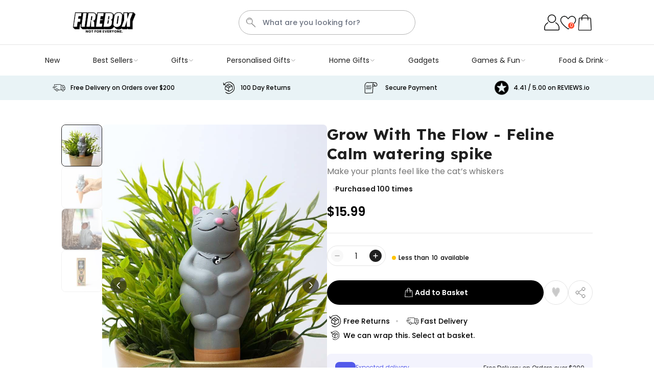

--- FILE ---
content_type: text/html; charset=UTF-8
request_url: https://firebox.com/intl/grow-with-the-flow-feline-calm-watering-spike
body_size: 122765
content:
 <!doctype html><html lang="en"><head prefix="og: http://ogp.me/ns# fb: http://ogp.me/ns/fb# product: http://ogp.me/ns/product#"><meta charset="utf-8"/><script type="text/javascript">(window.NREUM||(NREUM={})).init={ajax:{deny_list:["bam.nr-data.net"]},feature_flags:["soft_nav"]};(window.NREUM||(NREUM={})).loader_config={licenseKey:"e3293f3f43",applicationID:"383678063",browserID:"383681175"};;/*! For license information please see nr-loader-rum-1.308.0.min.js.LICENSE.txt */
(()=>{var e,t,r={163:(e,t,r)=>{"use strict";r.d(t,{j:()=>E});var n=r(384),i=r(1741);var a=r(2555);r(860).K7.genericEvents;const s="experimental.resources",o="register",c=e=>{if(!e||"string"!=typeof e)return!1;try{document.createDocumentFragment().querySelector(e)}catch{return!1}return!0};var d=r(2614),u=r(944),l=r(8122);const f="[data-nr-mask]",g=e=>(0,l.a)(e,(()=>{const e={feature_flags:[],experimental:{allow_registered_children:!1,resources:!1},mask_selector:"*",block_selector:"[data-nr-block]",mask_input_options:{color:!1,date:!1,"datetime-local":!1,email:!1,month:!1,number:!1,range:!1,search:!1,tel:!1,text:!1,time:!1,url:!1,week:!1,textarea:!1,select:!1,password:!0}};return{ajax:{deny_list:void 0,block_internal:!0,enabled:!0,autoStart:!0},api:{get allow_registered_children(){return e.feature_flags.includes(o)||e.experimental.allow_registered_children},set allow_registered_children(t){e.experimental.allow_registered_children=t},duplicate_registered_data:!1},browser_consent_mode:{enabled:!1},distributed_tracing:{enabled:void 0,exclude_newrelic_header:void 0,cors_use_newrelic_header:void 0,cors_use_tracecontext_headers:void 0,allowed_origins:void 0},get feature_flags(){return e.feature_flags},set feature_flags(t){e.feature_flags=t},generic_events:{enabled:!0,autoStart:!0},harvest:{interval:30},jserrors:{enabled:!0,autoStart:!0},logging:{enabled:!0,autoStart:!0},metrics:{enabled:!0,autoStart:!0},obfuscate:void 0,page_action:{enabled:!0},page_view_event:{enabled:!0,autoStart:!0},page_view_timing:{enabled:!0,autoStart:!0},performance:{capture_marks:!1,capture_measures:!1,capture_detail:!0,resources:{get enabled(){return e.feature_flags.includes(s)||e.experimental.resources},set enabled(t){e.experimental.resources=t},asset_types:[],first_party_domains:[],ignore_newrelic:!0}},privacy:{cookies_enabled:!0},proxy:{assets:void 0,beacon:void 0},session:{expiresMs:d.wk,inactiveMs:d.BB},session_replay:{autoStart:!0,enabled:!1,preload:!1,sampling_rate:10,error_sampling_rate:100,collect_fonts:!1,inline_images:!1,fix_stylesheets:!0,mask_all_inputs:!0,get mask_text_selector(){return e.mask_selector},set mask_text_selector(t){c(t)?e.mask_selector="".concat(t,",").concat(f):""===t||null===t?e.mask_selector=f:(0,u.R)(5,t)},get block_class(){return"nr-block"},get ignore_class(){return"nr-ignore"},get mask_text_class(){return"nr-mask"},get block_selector(){return e.block_selector},set block_selector(t){c(t)?e.block_selector+=",".concat(t):""!==t&&(0,u.R)(6,t)},get mask_input_options(){return e.mask_input_options},set mask_input_options(t){t&&"object"==typeof t?e.mask_input_options={...t,password:!0}:(0,u.R)(7,t)}},session_trace:{enabled:!0,autoStart:!0},soft_navigations:{enabled:!0,autoStart:!0},spa:{enabled:!0,autoStart:!0},ssl:void 0,user_actions:{enabled:!0,elementAttributes:["id","className","tagName","type"]}}})());var p=r(6154),m=r(9324);let h=0;const v={buildEnv:m.F3,distMethod:m.Xs,version:m.xv,originTime:p.WN},b={consented:!1},y={appMetadata:{},get consented(){return this.session?.state?.consent||b.consented},set consented(e){b.consented=e},customTransaction:void 0,denyList:void 0,disabled:!1,harvester:void 0,isolatedBacklog:!1,isRecording:!1,loaderType:void 0,maxBytes:3e4,obfuscator:void 0,onerror:void 0,ptid:void 0,releaseIds:{},session:void 0,timeKeeper:void 0,registeredEntities:[],jsAttributesMetadata:{bytes:0},get harvestCount(){return++h}},_=e=>{const t=(0,l.a)(e,y),r=Object.keys(v).reduce((e,t)=>(e[t]={value:v[t],writable:!1,configurable:!0,enumerable:!0},e),{});return Object.defineProperties(t,r)};var w=r(5701);const x=e=>{const t=e.startsWith("http");e+="/",r.p=t?e:"https://"+e};var R=r(7836),k=r(3241);const A={accountID:void 0,trustKey:void 0,agentID:void 0,licenseKey:void 0,applicationID:void 0,xpid:void 0},S=e=>(0,l.a)(e,A),T=new Set;function E(e,t={},r,s){let{init:o,info:c,loader_config:d,runtime:u={},exposed:l=!0}=t;if(!c){const e=(0,n.pV)();o=e.init,c=e.info,d=e.loader_config}e.init=g(o||{}),e.loader_config=S(d||{}),c.jsAttributes??={},p.bv&&(c.jsAttributes.isWorker=!0),e.info=(0,a.D)(c);const f=e.init,m=[c.beacon,c.errorBeacon];T.has(e.agentIdentifier)||(f.proxy.assets&&(x(f.proxy.assets),m.push(f.proxy.assets)),f.proxy.beacon&&m.push(f.proxy.beacon),e.beacons=[...m],function(e){const t=(0,n.pV)();Object.getOwnPropertyNames(i.W.prototype).forEach(r=>{const n=i.W.prototype[r];if("function"!=typeof n||"constructor"===n)return;let a=t[r];e[r]&&!1!==e.exposed&&"micro-agent"!==e.runtime?.loaderType&&(t[r]=(...t)=>{const n=e[r](...t);return a?a(...t):n})})}(e),(0,n.US)("activatedFeatures",w.B)),u.denyList=[...f.ajax.deny_list||[],...f.ajax.block_internal?m:[]],u.ptid=e.agentIdentifier,u.loaderType=r,e.runtime=_(u),T.has(e.agentIdentifier)||(e.ee=R.ee.get(e.agentIdentifier),e.exposed=l,(0,k.W)({agentIdentifier:e.agentIdentifier,drained:!!w.B?.[e.agentIdentifier],type:"lifecycle",name:"initialize",feature:void 0,data:e.config})),T.add(e.agentIdentifier)}},384:(e,t,r)=>{"use strict";r.d(t,{NT:()=>s,US:()=>u,Zm:()=>o,bQ:()=>d,dV:()=>c,pV:()=>l});var n=r(6154),i=r(1863),a=r(1910);const s={beacon:"bam.nr-data.net",errorBeacon:"bam.nr-data.net"};function o(){return n.gm.NREUM||(n.gm.NREUM={}),void 0===n.gm.newrelic&&(n.gm.newrelic=n.gm.NREUM),n.gm.NREUM}function c(){let e=o();return e.o||(e.o={ST:n.gm.setTimeout,SI:n.gm.setImmediate||n.gm.setInterval,CT:n.gm.clearTimeout,XHR:n.gm.XMLHttpRequest,REQ:n.gm.Request,EV:n.gm.Event,PR:n.gm.Promise,MO:n.gm.MutationObserver,FETCH:n.gm.fetch,WS:n.gm.WebSocket},(0,a.i)(...Object.values(e.o))),e}function d(e,t){let r=o();r.initializedAgents??={},t.initializedAt={ms:(0,i.t)(),date:new Date},r.initializedAgents[e]=t}function u(e,t){o()[e]=t}function l(){return function(){let e=o();const t=e.info||{};e.info={beacon:s.beacon,errorBeacon:s.errorBeacon,...t}}(),function(){let e=o();const t=e.init||{};e.init={...t}}(),c(),function(){let e=o();const t=e.loader_config||{};e.loader_config={...t}}(),o()}},782:(e,t,r)=>{"use strict";r.d(t,{T:()=>n});const n=r(860).K7.pageViewTiming},860:(e,t,r)=>{"use strict";r.d(t,{$J:()=>u,K7:()=>c,P3:()=>d,XX:()=>i,Yy:()=>o,df:()=>a,qY:()=>n,v4:()=>s});const n="events",i="jserrors",a="browser/blobs",s="rum",o="browser/logs",c={ajax:"ajax",genericEvents:"generic_events",jserrors:i,logging:"logging",metrics:"metrics",pageAction:"page_action",pageViewEvent:"page_view_event",pageViewTiming:"page_view_timing",sessionReplay:"session_replay",sessionTrace:"session_trace",softNav:"soft_navigations",spa:"spa"},d={[c.pageViewEvent]:1,[c.pageViewTiming]:2,[c.metrics]:3,[c.jserrors]:4,[c.spa]:5,[c.ajax]:6,[c.sessionTrace]:7,[c.softNav]:8,[c.sessionReplay]:9,[c.logging]:10,[c.genericEvents]:11},u={[c.pageViewEvent]:s,[c.pageViewTiming]:n,[c.ajax]:n,[c.spa]:n,[c.softNav]:n,[c.metrics]:i,[c.jserrors]:i,[c.sessionTrace]:a,[c.sessionReplay]:a,[c.logging]:o,[c.genericEvents]:"ins"}},944:(e,t,r)=>{"use strict";r.d(t,{R:()=>i});var n=r(3241);function i(e,t){"function"==typeof console.debug&&(console.debug("New Relic Warning: https://github.com/newrelic/newrelic-browser-agent/blob/main/docs/warning-codes.md#".concat(e),t),(0,n.W)({agentIdentifier:null,drained:null,type:"data",name:"warn",feature:"warn",data:{code:e,secondary:t}}))}},1687:(e,t,r)=>{"use strict";r.d(t,{Ak:()=>d,Ze:()=>f,x3:()=>u});var n=r(3241),i=r(7836),a=r(3606),s=r(860),o=r(2646);const c={};function d(e,t){const r={staged:!1,priority:s.P3[t]||0};l(e),c[e].get(t)||c[e].set(t,r)}function u(e,t){e&&c[e]&&(c[e].get(t)&&c[e].delete(t),p(e,t,!1),c[e].size&&g(e))}function l(e){if(!e)throw new Error("agentIdentifier required");c[e]||(c[e]=new Map)}function f(e="",t="feature",r=!1){if(l(e),!e||!c[e].get(t)||r)return p(e,t);c[e].get(t).staged=!0,g(e)}function g(e){const t=Array.from(c[e]);t.every(([e,t])=>t.staged)&&(t.sort((e,t)=>e[1].priority-t[1].priority),t.forEach(([t])=>{c[e].delete(t),p(e,t)}))}function p(e,t,r=!0){const s=e?i.ee.get(e):i.ee,c=a.i.handlers;if(!s.aborted&&s.backlog&&c){if((0,n.W)({agentIdentifier:e,type:"lifecycle",name:"drain",feature:t}),r){const e=s.backlog[t],r=c[t];if(r){for(let t=0;e&&t<e.length;++t)m(e[t],r);Object.entries(r).forEach(([e,t])=>{Object.values(t||{}).forEach(t=>{t[0]?.on&&t[0]?.context()instanceof o.y&&t[0].on(e,t[1])})})}}s.isolatedBacklog||delete c[t],s.backlog[t]=null,s.emit("drain-"+t,[])}}function m(e,t){var r=e[1];Object.values(t[r]||{}).forEach(t=>{var r=e[0];if(t[0]===r){var n=t[1],i=e[3],a=e[2];n.apply(i,a)}})}},1738:(e,t,r)=>{"use strict";r.d(t,{U:()=>g,Y:()=>f});var n=r(3241),i=r(9908),a=r(1863),s=r(944),o=r(5701),c=r(3969),d=r(8362),u=r(860),l=r(4261);function f(e,t,r,a){const f=a||r;!f||f[e]&&f[e]!==d.d.prototype[e]||(f[e]=function(){(0,i.p)(c.xV,["API/"+e+"/called"],void 0,u.K7.metrics,r.ee),(0,n.W)({agentIdentifier:r.agentIdentifier,drained:!!o.B?.[r.agentIdentifier],type:"data",name:"api",feature:l.Pl+e,data:{}});try{return t.apply(this,arguments)}catch(e){(0,s.R)(23,e)}})}function g(e,t,r,n,s){const o=e.info;null===r?delete o.jsAttributes[t]:o.jsAttributes[t]=r,(s||null===r)&&(0,i.p)(l.Pl+n,[(0,a.t)(),t,r],void 0,"session",e.ee)}},1741:(e,t,r)=>{"use strict";r.d(t,{W:()=>a});var n=r(944),i=r(4261);class a{#e(e,...t){if(this[e]!==a.prototype[e])return this[e](...t);(0,n.R)(35,e)}addPageAction(e,t){return this.#e(i.hG,e,t)}register(e){return this.#e(i.eY,e)}recordCustomEvent(e,t){return this.#e(i.fF,e,t)}setPageViewName(e,t){return this.#e(i.Fw,e,t)}setCustomAttribute(e,t,r){return this.#e(i.cD,e,t,r)}noticeError(e,t){return this.#e(i.o5,e,t)}setUserId(e,t=!1){return this.#e(i.Dl,e,t)}setApplicationVersion(e){return this.#e(i.nb,e)}setErrorHandler(e){return this.#e(i.bt,e)}addRelease(e,t){return this.#e(i.k6,e,t)}log(e,t){return this.#e(i.$9,e,t)}start(){return this.#e(i.d3)}finished(e){return this.#e(i.BL,e)}recordReplay(){return this.#e(i.CH)}pauseReplay(){return this.#e(i.Tb)}addToTrace(e){return this.#e(i.U2,e)}setCurrentRouteName(e){return this.#e(i.PA,e)}interaction(e){return this.#e(i.dT,e)}wrapLogger(e,t,r){return this.#e(i.Wb,e,t,r)}measure(e,t){return this.#e(i.V1,e,t)}consent(e){return this.#e(i.Pv,e)}}},1863:(e,t,r)=>{"use strict";function n(){return Math.floor(performance.now())}r.d(t,{t:()=>n})},1910:(e,t,r)=>{"use strict";r.d(t,{i:()=>a});var n=r(944);const i=new Map;function a(...e){return e.every(e=>{if(i.has(e))return i.get(e);const t="function"==typeof e?e.toString():"",r=t.includes("[native code]"),a=t.includes("nrWrapper");return r||a||(0,n.R)(64,e?.name||t),i.set(e,r),r})}},2555:(e,t,r)=>{"use strict";r.d(t,{D:()=>o,f:()=>s});var n=r(384),i=r(8122);const a={beacon:n.NT.beacon,errorBeacon:n.NT.errorBeacon,licenseKey:void 0,applicationID:void 0,sa:void 0,queueTime:void 0,applicationTime:void 0,ttGuid:void 0,user:void 0,account:void 0,product:void 0,extra:void 0,jsAttributes:{},userAttributes:void 0,atts:void 0,transactionName:void 0,tNamePlain:void 0};function s(e){try{return!!e.licenseKey&&!!e.errorBeacon&&!!e.applicationID}catch(e){return!1}}const o=e=>(0,i.a)(e,a)},2614:(e,t,r)=>{"use strict";r.d(t,{BB:()=>s,H3:()=>n,g:()=>d,iL:()=>c,tS:()=>o,uh:()=>i,wk:()=>a});const n="NRBA",i="SESSION",a=144e5,s=18e5,o={STARTED:"session-started",PAUSE:"session-pause",RESET:"session-reset",RESUME:"session-resume",UPDATE:"session-update"},c={SAME_TAB:"same-tab",CROSS_TAB:"cross-tab"},d={OFF:0,FULL:1,ERROR:2}},2646:(e,t,r)=>{"use strict";r.d(t,{y:()=>n});class n{constructor(e){this.contextId=e}}},2843:(e,t,r)=>{"use strict";r.d(t,{G:()=>a,u:()=>i});var n=r(3878);function i(e,t=!1,r,i){(0,n.DD)("visibilitychange",function(){if(t)return void("hidden"===document.visibilityState&&e());e(document.visibilityState)},r,i)}function a(e,t,r){(0,n.sp)("pagehide",e,t,r)}},3241:(e,t,r)=>{"use strict";r.d(t,{W:()=>a});var n=r(6154);const i="newrelic";function a(e={}){try{n.gm.dispatchEvent(new CustomEvent(i,{detail:e}))}catch(e){}}},3606:(e,t,r)=>{"use strict";r.d(t,{i:()=>a});var n=r(9908);a.on=s;var i=a.handlers={};function a(e,t,r,a){s(a||n.d,i,e,t,r)}function s(e,t,r,i,a){a||(a="feature"),e||(e=n.d);var s=t[a]=t[a]||{};(s[r]=s[r]||[]).push([e,i])}},3878:(e,t,r)=>{"use strict";function n(e,t){return{capture:e,passive:!1,signal:t}}function i(e,t,r=!1,i){window.addEventListener(e,t,n(r,i))}function a(e,t,r=!1,i){document.addEventListener(e,t,n(r,i))}r.d(t,{DD:()=>a,jT:()=>n,sp:()=>i})},3969:(e,t,r)=>{"use strict";r.d(t,{TZ:()=>n,XG:()=>o,rs:()=>i,xV:()=>s,z_:()=>a});const n=r(860).K7.metrics,i="sm",a="cm",s="storeSupportabilityMetrics",o="storeEventMetrics"},4234:(e,t,r)=>{"use strict";r.d(t,{W:()=>a});var n=r(7836),i=r(1687);class a{constructor(e,t){this.agentIdentifier=e,this.ee=n.ee.get(e),this.featureName=t,this.blocked=!1}deregisterDrain(){(0,i.x3)(this.agentIdentifier,this.featureName)}}},4261:(e,t,r)=>{"use strict";r.d(t,{$9:()=>d,BL:()=>o,CH:()=>g,Dl:()=>_,Fw:()=>y,PA:()=>h,Pl:()=>n,Pv:()=>k,Tb:()=>l,U2:()=>a,V1:()=>R,Wb:()=>x,bt:()=>b,cD:()=>v,d3:()=>w,dT:()=>c,eY:()=>p,fF:()=>f,hG:()=>i,k6:()=>s,nb:()=>m,o5:()=>u});const n="api-",i="addPageAction",a="addToTrace",s="addRelease",o="finished",c="interaction",d="log",u="noticeError",l="pauseReplay",f="recordCustomEvent",g="recordReplay",p="register",m="setApplicationVersion",h="setCurrentRouteName",v="setCustomAttribute",b="setErrorHandler",y="setPageViewName",_="setUserId",w="start",x="wrapLogger",R="measure",k="consent"},5289:(e,t,r)=>{"use strict";r.d(t,{GG:()=>s,Qr:()=>c,sB:()=>o});var n=r(3878),i=r(6389);function a(){return"undefined"==typeof document||"complete"===document.readyState}function s(e,t){if(a())return e();const r=(0,i.J)(e),s=setInterval(()=>{a()&&(clearInterval(s),r())},500);(0,n.sp)("load",r,t)}function o(e){if(a())return e();(0,n.DD)("DOMContentLoaded",e)}function c(e){if(a())return e();(0,n.sp)("popstate",e)}},5607:(e,t,r)=>{"use strict";r.d(t,{W:()=>n});const n=(0,r(9566).bz)()},5701:(e,t,r)=>{"use strict";r.d(t,{B:()=>a,t:()=>s});var n=r(3241);const i=new Set,a={};function s(e,t){const r=t.agentIdentifier;a[r]??={},e&&"object"==typeof e&&(i.has(r)||(t.ee.emit("rumresp",[e]),a[r]=e,i.add(r),(0,n.W)({agentIdentifier:r,loaded:!0,drained:!0,type:"lifecycle",name:"load",feature:void 0,data:e})))}},6154:(e,t,r)=>{"use strict";r.d(t,{OF:()=>c,RI:()=>i,WN:()=>u,bv:()=>a,eN:()=>l,gm:()=>s,mw:()=>o,sb:()=>d});var n=r(1863);const i="undefined"!=typeof window&&!!window.document,a="undefined"!=typeof WorkerGlobalScope&&("undefined"!=typeof self&&self instanceof WorkerGlobalScope&&self.navigator instanceof WorkerNavigator||"undefined"!=typeof globalThis&&globalThis instanceof WorkerGlobalScope&&globalThis.navigator instanceof WorkerNavigator),s=i?window:"undefined"!=typeof WorkerGlobalScope&&("undefined"!=typeof self&&self instanceof WorkerGlobalScope&&self||"undefined"!=typeof globalThis&&globalThis instanceof WorkerGlobalScope&&globalThis),o=Boolean("hidden"===s?.document?.visibilityState),c=/iPad|iPhone|iPod/.test(s.navigator?.userAgent),d=c&&"undefined"==typeof SharedWorker,u=((()=>{const e=s.navigator?.userAgent?.match(/Firefox[/\s](\d+\.\d+)/);Array.isArray(e)&&e.length>=2&&e[1]})(),Date.now()-(0,n.t)()),l=()=>"undefined"!=typeof PerformanceNavigationTiming&&s?.performance?.getEntriesByType("navigation")?.[0]?.responseStart},6389:(e,t,r)=>{"use strict";function n(e,t=500,r={}){const n=r?.leading||!1;let i;return(...r)=>{n&&void 0===i&&(e.apply(this,r),i=setTimeout(()=>{i=clearTimeout(i)},t)),n||(clearTimeout(i),i=setTimeout(()=>{e.apply(this,r)},t))}}function i(e){let t=!1;return(...r)=>{t||(t=!0,e.apply(this,r))}}r.d(t,{J:()=>i,s:()=>n})},6630:(e,t,r)=>{"use strict";r.d(t,{T:()=>n});const n=r(860).K7.pageViewEvent},7699:(e,t,r)=>{"use strict";r.d(t,{It:()=>a,KC:()=>o,No:()=>i,qh:()=>s});var n=r(860);const i=16e3,a=1e6,s="SESSION_ERROR",o={[n.K7.logging]:!0,[n.K7.genericEvents]:!1,[n.K7.jserrors]:!1,[n.K7.ajax]:!1}},7836:(e,t,r)=>{"use strict";r.d(t,{P:()=>o,ee:()=>c});var n=r(384),i=r(8990),a=r(2646),s=r(5607);const o="nr@context:".concat(s.W),c=function e(t,r){var n={},s={},u={},l=!1;try{l=16===r.length&&d.initializedAgents?.[r]?.runtime.isolatedBacklog}catch(e){}var f={on:p,addEventListener:p,removeEventListener:function(e,t){var r=n[e];if(!r)return;for(var i=0;i<r.length;i++)r[i]===t&&r.splice(i,1)},emit:function(e,r,n,i,a){!1!==a&&(a=!0);if(c.aborted&&!i)return;t&&a&&t.emit(e,r,n);var o=g(n);m(e).forEach(e=>{e.apply(o,r)});var d=v()[s[e]];d&&d.push([f,e,r,o]);return o},get:h,listeners:m,context:g,buffer:function(e,t){const r=v();if(t=t||"feature",f.aborted)return;Object.entries(e||{}).forEach(([e,n])=>{s[n]=t,t in r||(r[t]=[])})},abort:function(){f._aborted=!0,Object.keys(f.backlog).forEach(e=>{delete f.backlog[e]})},isBuffering:function(e){return!!v()[s[e]]},debugId:r,backlog:l?{}:t&&"object"==typeof t.backlog?t.backlog:{},isolatedBacklog:l};return Object.defineProperty(f,"aborted",{get:()=>{let e=f._aborted||!1;return e||(t&&(e=t.aborted),e)}}),f;function g(e){return e&&e instanceof a.y?e:e?(0,i.I)(e,o,()=>new a.y(o)):new a.y(o)}function p(e,t){n[e]=m(e).concat(t)}function m(e){return n[e]||[]}function h(t){return u[t]=u[t]||e(f,t)}function v(){return f.backlog}}(void 0,"globalEE"),d=(0,n.Zm)();d.ee||(d.ee=c)},8122:(e,t,r)=>{"use strict";r.d(t,{a:()=>i});var n=r(944);function i(e,t){try{if(!e||"object"!=typeof e)return(0,n.R)(3);if(!t||"object"!=typeof t)return(0,n.R)(4);const r=Object.create(Object.getPrototypeOf(t),Object.getOwnPropertyDescriptors(t)),a=0===Object.keys(r).length?e:r;for(let s in a)if(void 0!==e[s])try{if(null===e[s]){r[s]=null;continue}Array.isArray(e[s])&&Array.isArray(t[s])?r[s]=Array.from(new Set([...e[s],...t[s]])):"object"==typeof e[s]&&"object"==typeof t[s]?r[s]=i(e[s],t[s]):r[s]=e[s]}catch(e){r[s]||(0,n.R)(1,e)}return r}catch(e){(0,n.R)(2,e)}}},8362:(e,t,r)=>{"use strict";r.d(t,{d:()=>a});var n=r(9566),i=r(1741);class a extends i.W{agentIdentifier=(0,n.LA)(16)}},8374:(e,t,r)=>{r.nc=(()=>{try{return document?.currentScript?.nonce}catch(e){}return""})()},8990:(e,t,r)=>{"use strict";r.d(t,{I:()=>i});var n=Object.prototype.hasOwnProperty;function i(e,t,r){if(n.call(e,t))return e[t];var i=r();if(Object.defineProperty&&Object.keys)try{return Object.defineProperty(e,t,{value:i,writable:!0,enumerable:!1}),i}catch(e){}return e[t]=i,i}},9324:(e,t,r)=>{"use strict";r.d(t,{F3:()=>i,Xs:()=>a,xv:()=>n});const n="1.308.0",i="PROD",a="CDN"},9566:(e,t,r)=>{"use strict";r.d(t,{LA:()=>o,bz:()=>s});var n=r(6154);const i="xxxxxxxx-xxxx-4xxx-yxxx-xxxxxxxxxxxx";function a(e,t){return e?15&e[t]:16*Math.random()|0}function s(){const e=n.gm?.crypto||n.gm?.msCrypto;let t,r=0;return e&&e.getRandomValues&&(t=e.getRandomValues(new Uint8Array(30))),i.split("").map(e=>"x"===e?a(t,r++).toString(16):"y"===e?(3&a()|8).toString(16):e).join("")}function o(e){const t=n.gm?.crypto||n.gm?.msCrypto;let r,i=0;t&&t.getRandomValues&&(r=t.getRandomValues(new Uint8Array(e)));const s=[];for(var o=0;o<e;o++)s.push(a(r,i++).toString(16));return s.join("")}},9908:(e,t,r)=>{"use strict";r.d(t,{d:()=>n,p:()=>i});var n=r(7836).ee.get("handle");function i(e,t,r,i,a){a?(a.buffer([e],i),a.emit(e,t,r)):(n.buffer([e],i),n.emit(e,t,r))}}},n={};function i(e){var t=n[e];if(void 0!==t)return t.exports;var a=n[e]={exports:{}};return r[e](a,a.exports,i),a.exports}i.m=r,i.d=(e,t)=>{for(var r in t)i.o(t,r)&&!i.o(e,r)&&Object.defineProperty(e,r,{enumerable:!0,get:t[r]})},i.f={},i.e=e=>Promise.all(Object.keys(i.f).reduce((t,r)=>(i.f[r](e,t),t),[])),i.u=e=>"nr-rum-1.308.0.min.js",i.o=(e,t)=>Object.prototype.hasOwnProperty.call(e,t),e={},t="NRBA-1.308.0.PROD:",i.l=(r,n,a,s)=>{if(e[r])e[r].push(n);else{var o,c;if(void 0!==a)for(var d=document.getElementsByTagName("script"),u=0;u<d.length;u++){var l=d[u];if(l.getAttribute("src")==r||l.getAttribute("data-webpack")==t+a){o=l;break}}if(!o){c=!0;var f={296:"sha512-+MIMDsOcckGXa1EdWHqFNv7P+JUkd5kQwCBr3KE6uCvnsBNUrdSt4a/3/L4j4TxtnaMNjHpza2/erNQbpacJQA=="};(o=document.createElement("script")).charset="utf-8",i.nc&&o.setAttribute("nonce",i.nc),o.setAttribute("data-webpack",t+a),o.src=r,0!==o.src.indexOf(window.location.origin+"/")&&(o.crossOrigin="anonymous"),f[s]&&(o.integrity=f[s])}e[r]=[n];var g=(t,n)=>{o.onerror=o.onload=null,clearTimeout(p);var i=e[r];if(delete e[r],o.parentNode&&o.parentNode.removeChild(o),i&&i.forEach(e=>e(n)),t)return t(n)},p=setTimeout(g.bind(null,void 0,{type:"timeout",target:o}),12e4);o.onerror=g.bind(null,o.onerror),o.onload=g.bind(null,o.onload),c&&document.head.appendChild(o)}},i.r=e=>{"undefined"!=typeof Symbol&&Symbol.toStringTag&&Object.defineProperty(e,Symbol.toStringTag,{value:"Module"}),Object.defineProperty(e,"__esModule",{value:!0})},i.p="https://js-agent.newrelic.com/",(()=>{var e={374:0,840:0};i.f.j=(t,r)=>{var n=i.o(e,t)?e[t]:void 0;if(0!==n)if(n)r.push(n[2]);else{var a=new Promise((r,i)=>n=e[t]=[r,i]);r.push(n[2]=a);var s=i.p+i.u(t),o=new Error;i.l(s,r=>{if(i.o(e,t)&&(0!==(n=e[t])&&(e[t]=void 0),n)){var a=r&&("load"===r.type?"missing":r.type),s=r&&r.target&&r.target.src;o.message="Loading chunk "+t+" failed: ("+a+": "+s+")",o.name="ChunkLoadError",o.type=a,o.request=s,n[1](o)}},"chunk-"+t,t)}};var t=(t,r)=>{var n,a,[s,o,c]=r,d=0;if(s.some(t=>0!==e[t])){for(n in o)i.o(o,n)&&(i.m[n]=o[n]);if(c)c(i)}for(t&&t(r);d<s.length;d++)a=s[d],i.o(e,a)&&e[a]&&e[a][0](),e[a]=0},r=self["webpackChunk:NRBA-1.308.0.PROD"]=self["webpackChunk:NRBA-1.308.0.PROD"]||[];r.forEach(t.bind(null,0)),r.push=t.bind(null,r.push.bind(r))})(),(()=>{"use strict";i(8374);var e=i(8362),t=i(860);const r=Object.values(t.K7);var n=i(163);var a=i(9908),s=i(1863),o=i(4261),c=i(1738);var d=i(1687),u=i(4234),l=i(5289),f=i(6154),g=i(944),p=i(384);const m=e=>f.RI&&!0===e?.privacy.cookies_enabled;function h(e){return!!(0,p.dV)().o.MO&&m(e)&&!0===e?.session_trace.enabled}var v=i(6389),b=i(7699);class y extends u.W{constructor(e,t){super(e.agentIdentifier,t),this.agentRef=e,this.abortHandler=void 0,this.featAggregate=void 0,this.loadedSuccessfully=void 0,this.onAggregateImported=new Promise(e=>{this.loadedSuccessfully=e}),this.deferred=Promise.resolve(),!1===e.init[this.featureName].autoStart?this.deferred=new Promise((t,r)=>{this.ee.on("manual-start-all",(0,v.J)(()=>{(0,d.Ak)(e.agentIdentifier,this.featureName),t()}))}):(0,d.Ak)(e.agentIdentifier,t)}importAggregator(e,t,r={}){if(this.featAggregate)return;const n=async()=>{let n;await this.deferred;try{if(m(e.init)){const{setupAgentSession:t}=await i.e(296).then(i.bind(i,3305));n=t(e)}}catch(e){(0,g.R)(20,e),this.ee.emit("internal-error",[e]),(0,a.p)(b.qh,[e],void 0,this.featureName,this.ee)}try{if(!this.#t(this.featureName,n,e.init))return(0,d.Ze)(this.agentIdentifier,this.featureName),void this.loadedSuccessfully(!1);const{Aggregate:i}=await t();this.featAggregate=new i(e,r),e.runtime.harvester.initializedAggregates.push(this.featAggregate),this.loadedSuccessfully(!0)}catch(e){(0,g.R)(34,e),this.abortHandler?.(),(0,d.Ze)(this.agentIdentifier,this.featureName,!0),this.loadedSuccessfully(!1),this.ee&&this.ee.abort()}};f.RI?(0,l.GG)(()=>n(),!0):n()}#t(e,r,n){if(this.blocked)return!1;switch(e){case t.K7.sessionReplay:return h(n)&&!!r;case t.K7.sessionTrace:return!!r;default:return!0}}}var _=i(6630),w=i(2614),x=i(3241);class R extends y{static featureName=_.T;constructor(e){var t;super(e,_.T),this.setupInspectionEvents(e.agentIdentifier),t=e,(0,c.Y)(o.Fw,function(e,r){"string"==typeof e&&("/"!==e.charAt(0)&&(e="/"+e),t.runtime.customTransaction=(r||"http://custom.transaction")+e,(0,a.p)(o.Pl+o.Fw,[(0,s.t)()],void 0,void 0,t.ee))},t),this.importAggregator(e,()=>i.e(296).then(i.bind(i,3943)))}setupInspectionEvents(e){const t=(t,r)=>{t&&(0,x.W)({agentIdentifier:e,timeStamp:t.timeStamp,loaded:"complete"===t.target.readyState,type:"window",name:r,data:t.target.location+""})};(0,l.sB)(e=>{t(e,"DOMContentLoaded")}),(0,l.GG)(e=>{t(e,"load")}),(0,l.Qr)(e=>{t(e,"navigate")}),this.ee.on(w.tS.UPDATE,(t,r)=>{(0,x.W)({agentIdentifier:e,type:"lifecycle",name:"session",data:r})})}}class k extends e.d{constructor(e){var t;(super(),f.gm)?(this.features={},(0,p.bQ)(this.agentIdentifier,this),this.desiredFeatures=new Set(e.features||[]),this.desiredFeatures.add(R),(0,n.j)(this,e,e.loaderType||"agent"),t=this,(0,c.Y)(o.cD,function(e,r,n=!1){if("string"==typeof e){if(["string","number","boolean"].includes(typeof r)||null===r)return(0,c.U)(t,e,r,o.cD,n);(0,g.R)(40,typeof r)}else(0,g.R)(39,typeof e)},t),function(e){(0,c.Y)(o.Dl,function(t,r=!1){if("string"!=typeof t&&null!==t)return void(0,g.R)(41,typeof t);const n=e.info.jsAttributes["enduser.id"];r&&null!=n&&n!==t?(0,a.p)(o.Pl+"setUserIdAndResetSession",[t],void 0,"session",e.ee):(0,c.U)(e,"enduser.id",t,o.Dl,!0)},e)}(this),function(e){(0,c.Y)(o.nb,function(t){if("string"==typeof t||null===t)return(0,c.U)(e,"application.version",t,o.nb,!1);(0,g.R)(42,typeof t)},e)}(this),function(e){(0,c.Y)(o.d3,function(){e.ee.emit("manual-start-all")},e)}(this),function(e){(0,c.Y)(o.Pv,function(t=!0){if("boolean"==typeof t){if((0,a.p)(o.Pl+o.Pv,[t],void 0,"session",e.ee),e.runtime.consented=t,t){const t=e.features.page_view_event;t.onAggregateImported.then(e=>{const r=t.featAggregate;e&&!r.sentRum&&r.sendRum()})}}else(0,g.R)(65,typeof t)},e)}(this),this.run()):(0,g.R)(21)}get config(){return{info:this.info,init:this.init,loader_config:this.loader_config,runtime:this.runtime}}get api(){return this}run(){try{const e=function(e){const t={};return r.forEach(r=>{t[r]=!!e[r]?.enabled}),t}(this.init),n=[...this.desiredFeatures];n.sort((e,r)=>t.P3[e.featureName]-t.P3[r.featureName]),n.forEach(r=>{if(!e[r.featureName]&&r.featureName!==t.K7.pageViewEvent)return;if(r.featureName===t.K7.spa)return void(0,g.R)(67);const n=function(e){switch(e){case t.K7.ajax:return[t.K7.jserrors];case t.K7.sessionTrace:return[t.K7.ajax,t.K7.pageViewEvent];case t.K7.sessionReplay:return[t.K7.sessionTrace];case t.K7.pageViewTiming:return[t.K7.pageViewEvent];default:return[]}}(r.featureName).filter(e=>!(e in this.features));n.length>0&&(0,g.R)(36,{targetFeature:r.featureName,missingDependencies:n}),this.features[r.featureName]=new r(this)})}catch(e){(0,g.R)(22,e);for(const e in this.features)this.features[e].abortHandler?.();const t=(0,p.Zm)();delete t.initializedAgents[this.agentIdentifier]?.features,delete this.sharedAggregator;return t.ee.get(this.agentIdentifier).abort(),!1}}}var A=i(2843),S=i(782);class T extends y{static featureName=S.T;constructor(e){super(e,S.T),f.RI&&((0,A.u)(()=>(0,a.p)("docHidden",[(0,s.t)()],void 0,S.T,this.ee),!0),(0,A.G)(()=>(0,a.p)("winPagehide",[(0,s.t)()],void 0,S.T,this.ee)),this.importAggregator(e,()=>i.e(296).then(i.bind(i,2117))))}}var E=i(3969);class I extends y{static featureName=E.TZ;constructor(e){super(e,E.TZ),f.RI&&document.addEventListener("securitypolicyviolation",e=>{(0,a.p)(E.xV,["Generic/CSPViolation/Detected"],void 0,this.featureName,this.ee)}),this.importAggregator(e,()=>i.e(296).then(i.bind(i,9623)))}}new k({features:[R,T,I],loaderType:"lite"})})()})();</script>
<meta name="title" content="Grow With The Flow - Feline Calm watering spike"/>
<meta name="description" content="Relax with our Grow With The Flow Cat watering spike. Ideal for indoors &amp; outdoors, these terracotta tools keep plants quenched. A charming gift for garden lovers! "/>
<meta name="robots" content="INDEX,FOLLOW"/>
<meta name="viewport" content="width=device-width, initial-scale=1, maximum-scale=1"/>
<title>Grow With The Flow - Feline Calm watering spike</title>
<link  rel="stylesheet" type="text/css"  defer="defer" href="https://firebox.com/intl/static/version1768461512/frontend/Radbag/hyva/en_GB/css/styles.css?tas=version20260115v1" />
<link  rel="stylesheet" type="text/css"  media="all" href="https://firebox.com/intl/static/version1768461512/frontend/Radbag/hyva/en_GB/Algolia_AlgoliaSearch/css/grid.css?tas=version20260115v1" />
<link  rel="stylesheet" type="text/css"  media="all" href="https://firebox.com/intl/static/version1768461512/frontend/Radbag/hyva/en_GB/Algolia_AlgoliaSearch/css/algolia-reset.css?tas=version20260115v1" />
<link  rel="stylesheet" type="text/css"  media="all" href="https://firebox.com/intl/static/version1768461512/frontend/Radbag/hyva/en_GB/Algolia_AlgoliaSearch/css/recommend.css?tas=version20260115v1" />
<script  type="text/javascript"  src="https://firebox.com/intl/static/version1768461512/frontend/Radbag/hyva/en_GB/Mhdirekt_ProductsDesigner/js/jquery.js?tas=version20260115v1"></script>
<link  rel="icon" type="image/x-icon" href="https://firebox.com/intl/media/favicon/stores/25/favicon-32x32_180x180_1.jpg" />
<link  rel="shortcut icon" type="image/x-icon" href="https://firebox.com/intl/media/favicon/stores/25/favicon-32x32_180x180_1.jpg" />
<meta name="google-site-verification" content="AJFJR8RB2xs16PSOlIZ5UaU9tLPRvxq7_LBJmr8umgc" />

<!-- Matomo Tag Manager -->
<script>
var _mtm = window._mtm = window._mtm || [];
_mtm.push({'mtm.startTime': (new Date().getTime()), 'event': 'mtm.Start'});
var d=document, g=d.createElement('script'), s=d.getElementsByTagName('script')[0];
g.async=true; g.src='https://upsidedown.radbag.de/scripts/matomo/js/container_9WzoBtdK.js'; s.parentNode.insertBefore(g,s);
</script>
<!-- End Matomo Tag Manager -->

<script>
  window.dataLayer = window.dataLayer || [];
	
  window.gtag = function() { dataLayer.push(arguments); }

  window.gtag('consent', 'default', {
    ad_storage: 'granted',
    analytics_storage: 'granted',
    ad_user_data: 'granted',
    ad_personalization: 'granted',
    wait_for_update: 500
  });
</script>    <script>
    const firedEvents = JSON.parse(sessionStorage.getItem('__cvg_events_dedup') || '{}');
    const isDuplicateEvent = (eventData) => {
        if (eventData.triggered) return true;
        eventData.triggered = true;
        if (!eventData.eventID) return false;
        const key = `${eventData.eventName}::${eventData.eventID}`;
        if (firedEvents[key]) return true;
        firedEvents[key] = true;
        sessionStorage.setItem('__cvg_events_dedup', JSON.stringify(firedEvents));
        return false;
    };

    const processIdentify = function (sectionData) {
        const aliases = sectionData?.cvg_aliases;
        const profileProperties = sectionData?.cvg_profile_properties;
        if (aliases || profileProperties) {
            window.cvg({
                method: 'set',
                aliases,
                profileProperties
            })
        }
    }

    const processSection = (sectionData) => {
        processIdentify(sectionData);
        const cvgEvents = sectionData?.cvg_events || {};
        for (const eventId in cvgEvents) {
            const eventData = cvgEvents[eventId];
            if (!isDuplicateEvent(eventData)) window.cvg(eventData);
        }
    }

    window.addEventListener('private-content-loaded', function(event) {
        processSection(event.detail.data.cart);
        processSection(event.detail.data.customer);
    });</script><script type="text/x-magento-init">
    {"*":{"converge": {}}}</script> <script>    const publicToken = "vg5Jy6";
    if (window !== window.parent) {
        // we are in an iframe
        window.cvg = (e) => {
            console.info('Skipping tracking a Converge event because the pixel is loaded in an iFrame:', e);
        }
    } else if (!publicToken) {
        window.cvg = (e) => {
            console.warn('Cannot track event because Converge public token is not set:', e);
        }
    } else {
        !function(){"use strict";!function(e,t,c,n,s,o,r){e.cvg||(s=e.cvg=function(){
        s.process?s.process.apply(s,arguments):s.queue.push(arguments)},s.queue=[],(o=
        t.createElement(c)).async=1,o.src="https://static.runconverge.com/pixels/"+publicToken+".js",
        (r=t.getElementsByTagName(c)[0]).parentNode.insertBefore(o,r))}(window,document,
        "script")}();
    }

    window.cvg||(cvg=function(){cvg.process?cvg.process.apply(cvg,arguments):cvg.queue.push(arguments)},cvg.queue=[]);
    window.cvg({ method: 'set', eventProperties: {"$magento_store_name":"Firebox.com INTL","$magento_store_id":"25"} })
    window.cvg({ method: "track", eventName: "$page_load" });</script> <script type="text/javascript" >
    var eventNames = [
        "wheel",
        "touchstart",
        "mouseover",
        "scroll",
        "keydown"
    ];
    function addMultiEventListener(element, eventNames, listener) {
        for (var i=0, iLen=eventNames.length; i<iLen; i++) {
            element.addEventListener(eventNames[i], listener, true);
        }
    }
    function removeMultiEventListener(element, eventNames, listener) {
        for (var i=0, iLen=eventNames.length; i<iLen; i++) {
            element.removeEventListener(eventNames[i], listener, true);
        }
    }
    var isMtmLoaded = false;
    const loadMtmScript = () => {
        if (!isMtmLoaded){
            var _mtm = window._mtm = window._mtm || [];
            var mtmData;
            _mtm.push({'mtm.startTime': (new Date().getTime()), 'event': 'mtm.Start'});
            var d=document, g=d.createElement('script'), s=d.getElementsByTagName('script')[0];
            g.async=true;
            g.onload = () => {
                
                let product = [];
                if (typeof require !== 'undefined') {
                    products = document.querySelectorAll('.products [id^="product-item"]');
                } else {
                    products = document.querySelectorAll('.product-slider a.product, .products a.product');
                }
                if (products.length) {
                    products.forEach(function(product) {
                        product.addEventListener('click', function(event, s) {
                            const regex = /_(\d+)$/;
                            let productId = '';
                            if (product.id) {
                                const matches = product.id.match(regex);
                                if (matches.length) {
                                    productId = matches[1];
                                }
                            } else {
                                if (product.parentElement) {
                                    let parentElementNode = product.parentElement.nodeName.toLowerCase();
                                    if (parentElementNode == 'form') {
                                        productId = product.parentElement.querySelector('input[name="product"]').value;
                                    }
                                }
                            }
                            if (productId) {
                                const productData = window['JAJUMA_MATOMO_PRODUCT_DATA_ID_' + productId] || {};
                                productData.item_id = productId;
                                mtmData = {
                                    'event': 'click_product',
                                    'ecommerce': {
                                        'items': [productData]
                                    }
                                }
                                _mtm.push(mtmData);
                            }
                        })
                    })
                }
                
                                     var productId = '76828';
                    const productData = window['JAJUMA_MATOMO_PRODUCT_DATA_ID_' + productId] || {};
                    mtmData = {
                        'event': 'view_product',
                        'ecommerce': {
                            'items': [productData]
                        }
                    }
                    _mtm.push(mtmData);
                 if (typeof require !== 'undefined') {
                    require(['Magento_Customer/js/customer-data'], function(customerData) {
                        let sectionData = customerData.get('cart');
                        sectionData.subscribe(function (cartValue) {
                            if (cartValue.mtmUpdateCart) {
                                mtmData = {
                                    'event': cartValue.mtmUpdateCart.event,
                                    'ecommerce': {
                                        'items': cartValue.mtmUpdateCart.item,
                                        'qty': cartValue.mtmUpdateCart.qty
                                    }
                                }
                                _mtm.push(mtmData);
                            }
                        });
                    });
                } else {
                    window.addEventListener("private-content-loaded", event => {
                        const sectionData = event.detail.data;
                        if (sectionData) {
                            const cart = sectionData.cart;
                            if (!cart.triggered) {
                                if (cart.mtmUpdateCart) {
                                    mtmData = {
                                        'event': cart.mtmUpdateCart.event,
                                        'ecommerce': {
                                            'items': cart.mtmUpdateCart.item,
                                            'qty': cart.mtmUpdateCart.qty
                                        }
                                    }
                                    _mtm.push(mtmData);
                                }
                                sectionData.cart.triggered = true;
                            }
                        }
                    });
                }

                
                  }
            g.src='https://upsidedown.radbag.de/scripts/matomo/js/container_9WzoBtdK.js'; s.parentNode.insertBefore(g,s);
            removeMultiEventListener(window, eventNames, loadMtmScript);
        } else {
            removeMultiEventListener(window, eventNames, loadMtmScript);
        }
    }
        addMultiEventListener(window, eventNames, loadMtmScript);
    </script>   <script>
		/* dataLayer */
		window.dataLayer = window.dataLayer || [];	
		
		/* Algolia User Token */
		var algoliaUserToken = getCookie('aa-search');
		if(algoliaUserToken == null) {
			algoliaUserToken = getCookie('_ALGOLIA');
		}

		getCookie('_ALGOLIA') == '' ? document.cookie = "_ALGOLIA=12341234" : '';
		
        let random = Math.floor(Date.now() * Math.random());
        dataLayer.push({"eventID": random});
		
		var pageType = 'product';
		dataLayer.push({
			"referrer": document.referrer,
			"url_path": window.location.pathname,
			"url": window.location.href,
			"url_hostname": window.location.host,
			"clicked_element_text": window.location.host,
			"ecomm_pagetype": 'product',
			"pageType": 'product',
			"customerGroup": 'NOT LOGGED IN',
			"customerGroupId": 0,
			"algoliaUserToken": algoliaUserToken
		});
		
		 	
			dataLayer.push({
				"sku": 'GWTFLW',
				"price": 15.99,
				"stock_status": 1,
				"productname": 'Grow With The Flow - Feline Calm watering spike',
				"productcategory": 'Wohnen - Deko'
			});			
		   document.addEventListener('click', function(e) {
			e = e || window.event;
			var target = e.target || e.srcElement,
			text = target.textContent || target.innerText;   
			window.dataLayer.clicked_element_text = text;
		}, false);
		
		function getCookie(name) {
			var cookieArr = document.cookie.split(";");
			for(var i = 0; i < cookieArr.length; i++) {
				var cookiePair = cookieArr[i].split("=");
				if(name == cookiePair[0].trim()) {
					return decodeURIComponent(cookiePair[1]);
				}
			} 
			return null;
		}</script>  <!-- GTM -->  <script>
			var move = 0;
			function moveCursor(){
				if(move == 0){
					(function(w,d,s,l,i){w[l]=w[l]||[];w[l].push({'gtm.start':
					new Date().getTime(),event:'gtm.js'});var f=d.getElementsByTagName(s)[0],
					j=d.createElement(s),dl=l!='dataLayer'?'&l='+l:'';j.async=true;j.src=
					'https://www.googletagmanager.com/gtm.js?id='+i+dl;f.parentNode.insertBefore(j,f);
					})(window,document,'script','dataLayer','GTM-57N62X2');
					move = 1;
				}
			}
			addEventListener('mousemove', moveCursor, false);
			addEventListener('touchstart', moveCursor, false);
			addEventListener('scroll', moveCursor, false);</script>        <script>
    var BASE_URL = 'https://firebox.com/intl/';
    var THEME_PATH = 'https://firebox.com/intl/static/version1768461512/frontend/Radbag/hyva/en_GB';
    var COOKIE_CONFIG = {
        "expires": null,
        "path": "\u002Fintl",
        "domain": ".firebox.com",
        "secure": true,
        "lifetime": "86400",
        "cookie_restriction_enabled": false    };
    var CURRENT_STORE_CODE = 'fireboxintl';
    var CURRENT_WEBSITE_ID = '18';

    window.hyva = window.hyva || {}

    window.cookie_consent_groups = window.cookie_consent_groups || {}
    window.cookie_consent_groups['necessary'] = true;

    window.cookie_consent_config = window.cookie_consent_config || {};
    window.cookie_consent_config['necessary'] = [].concat(
        window.cookie_consent_config['necessary'] || [],
        [
            'user_allowed_save_cookie',
            'form_key',
            'mage-messages',
            'private_content_version',
            'mage-cache-sessid',
            'last_visited_store',
            'section_data_ids'
        ]
    );</script> <script>
    'use strict';
    (function( hyva, undefined ) {

        function lifetimeToExpires(options, defaults) {

            const lifetime = options.lifetime || defaults.lifetime;

            if (lifetime) {
                const date = new Date;
                date.setTime(date.getTime() + lifetime * 1000);
                return date;
            }

            return null;
        }

        function generateRandomString() {

            const allowedCharacters = '0123456789abcdefghijklmnopqrstuvwxyzABCDEFGHIJKLMNOPQRSTUVWXYZ',
                length = 16;

            let formKey = '',
                charactersLength = allowedCharacters.length;

            for (let i = 0; i < length; i++) {
                formKey += allowedCharacters[Math.round(Math.random() * (charactersLength - 1))]
            }

            return formKey;
        }

        const sessionCookieMarker = {noLifetime: true}

        const cookieTempStorage = {};

        const internalCookie = {
            get(name) {
                const v = document.cookie.match('(^|;) ?' + name + '=([^;]*)(;|$)');
                return v ? v[2] : null;
            },
            set(name, value, days, skipSetDomain) {
                let expires,
                    path,
                    domain,
                    secure,
                    samesite;

                const defaultCookieConfig = {
                    expires: null,
                    path: '/',
                    domain: null,
                    secure: false,
                    lifetime: null,
                    samesite: 'lax'
                };

                const cookieConfig = window.COOKIE_CONFIG || {};

                expires = days && days !== sessionCookieMarker
                    ? lifetimeToExpires({lifetime: 24 * 60 * 60 * days, expires: null}, defaultCookieConfig)
                    : lifetimeToExpires(window.COOKIE_CONFIG, defaultCookieConfig) || defaultCookieConfig.expires;

                path = cookieConfig.path || defaultCookieConfig.path;
                domain = !skipSetDomain && (cookieConfig.domain || defaultCookieConfig.domain);
                secure = cookieConfig.secure || defaultCookieConfig.secure;
                samesite = cookieConfig.samesite || defaultCookieConfig.samesite;

                document.cookie = name + "=" + encodeURIComponent(value) +
                    (expires && days !== sessionCookieMarker ? '; expires=' + expires.toGMTString() : '') +
                    (path ? '; path=' + path : '') +
                    (domain ? '; domain=' + domain : '') +
                    (secure ? '; secure' : '') +
                    (samesite ? '; samesite=' + samesite : 'lax');
            },
            isWebsiteAllowedToSaveCookie() {
                const allowedCookies = this.get('user_allowed_save_cookie');
                if (allowedCookies) {
                    const allowedWebsites = JSON.parse(unescape(allowedCookies));

                    return allowedWebsites[CURRENT_WEBSITE_ID] === 1;
                }
                return false;
            },
            getGroupByCookieName(name) {
                const cookieConsentConfig = window.cookie_consent_config || {};
                let group = null;
                for (let prop in cookieConsentConfig) {
                    if (!cookieConsentConfig.hasOwnProperty(prop)) continue;
                    if (cookieConsentConfig[prop].includes(name)) {
                        group = prop;
                        break;
                    }
                }
                return group;
            },
            isCookieAllowed(name) {
                const cookieGroup = this.getGroupByCookieName(name);
                return cookieGroup
                    ? window.cookie_consent_groups[cookieGroup]
                    : this.isWebsiteAllowedToSaveCookie();
            },
            saveTempStorageCookies() {
                for (const [name, data] of Object.entries(cookieTempStorage)) {
                    if (this.isCookieAllowed(name)) {
                        this.set(name, data['value'], data['days'], data['skipSetDomain']);
                        delete cookieTempStorage[name];
                    }
                }
            }
        };

        hyva.getCookie = (name) => {
            const cookieConfig = window.COOKIE_CONFIG || {};

            if (cookieConfig.cookie_restriction_enabled && ! internalCookie.isCookieAllowed(name)) {
                return cookieTempStorage[name] ? cookieTempStorage[name]['value'] : null;
            }

            return internalCookie.get(name);
        }

        hyva.setCookie = (name, value, days, skipSetDomain) => {
            const cookieConfig = window.COOKIE_CONFIG || {};

            if (cookieConfig.cookie_restriction_enabled && ! internalCookie.isCookieAllowed(name)) {
                cookieTempStorage[name] = {value, days, skipSetDomain};
                return;
            }
            return internalCookie.set(name, value, days, skipSetDomain);
        }


        hyva.setSessionCookie = (name, value, skipSetDomain) => {
            return hyva.setCookie(name, value, sessionCookieMarker, skipSetDomain)
        }

        hyva.getBrowserStorage = () => {
            const browserStorage = window.localStorage || window.sessionStorage;
            if (!browserStorage) {
                console.warn('Browser Storage is unavailable');
                return false;
            }
            try {
                browserStorage.setItem('storage_test', '1');
                browserStorage.removeItem('storage_test');
            } catch (error) {
                console.warn('Browser Storage is not accessible', error);
                return false;
            }
            return browserStorage;
        }

        hyva.postForm = (postParams) => {
            const form = document.createElement("form");

            let data = postParams.data;

            if (! postParams.skipUenc && ! data.uenc) {
                data.uenc = btoa(window.location.href);
            }
            form.method = "POST";
            form.action = postParams.action;

            Object.keys(postParams.data).map(key => {
                const field = document.createElement("input");
                field.type = 'hidden'
                field.value = postParams.data[key];
                field.name = key;
                form.appendChild(field);
            });

            const form_key = document.createElement("input");
            form_key.type = 'hidden';
            form_key.value = hyva.getFormKey();
            form_key.name="form_key";
            form.appendChild(form_key);

            document.body.appendChild(form);

            form.submit();
        }

        hyva.getFormKey = function () {
            let formKey = hyva.getCookie('form_key');

            if (!formKey) {
                formKey = generateRandomString();
                hyva.setCookie('form_key', formKey);
            }

            return formKey;
        }

        hyva.formatPrice = (value, showSign, options = {}) => {
            const formatter = new Intl.NumberFormat(
                'en\u002DGB',
                Object.assign({
                    style: 'currency',
                    currency: 'USD',
                    signDisplay: showSign ? 'always' : 'auto'
                }, options)
            );
            return (typeof Intl.NumberFormat.prototype.formatToParts === 'function') ?
                formatter.formatToParts(value).map(({type, value}) => {
                    switch (type) {
                        case 'currency':
                            return '\u0020\u0024' || value;
                        case 'minusSign':
                            return '- ';
                        case 'plusSign':
                            return '+ ';
                        default :
                            return value;
                    }
                }).reduce((string, part) => string + part) :
                formatter.format(value);
        }

 const formatStr = function (str, nStart) {
            const args = Array.from(arguments).slice(2);

            return str.replace(/(%+)([0-9]+)/g, (m, p, n) => {
                const idx = parseInt(n) - nStart;

                if (args[idx] === null || args[idx] === void 0) {
                    return m;
                }
                return p.length % 2
                    ? p.slice(0, -1).replace('%%', '%') + args[idx]
                    : p.replace('%%', '%') + n;
            })
        }

 hyva.str = function (string) {
            const args = Array.from(arguments);
            args.splice(1, 0, 1);

            return formatStr.apply(undefined, args);
        }

 hyva.strf = function () {
            const args = Array.from(arguments);
            args.splice(1, 0, 0);

            return formatStr.apply(undefined, args);
        }

        /**
         * Take a html string as `content` parameter and
         * extract an element from the DOM to replace in
         * the current page under the same selector,
         * defined by `targetSelector`
         */
        hyva.replaceDomElement = (targetSelector, content) => {
            
            const parser = new DOMParser();
            const doc = parser.parseFromString(content, 'text/html');
            const contentNode = doc.querySelector(targetSelector);

            
            if (!contentNode) {
                return;
            }

            hyva.activateScripts(contentNode)

            
            document.querySelector(targetSelector).replaceWith(contentNode);

            
            window.dispatchEvent(new CustomEvent("reload-customer-section-data"));
            hyva.initMessages();
        }

        hyva.activateScripts = (contentNode) => {
            
            
            
            const tmpScripts = contentNode.getElementsByTagName('script');

            if (tmpScripts.length > 0) {
                
                
                const scripts = [];
                for (let i = 0; i < tmpScripts.length; i++) {
                    scripts.push(tmpScripts[i]);
                }

                
                for (let i = 0; i < scripts.length; i++) {
                    let script = document.createElement('script');
                    script.innerHTML = scripts[i].innerHTML;

                    document.head.appendChild(script);

                    
                    scripts[i].parentNode.removeChild(scripts[i]);
                }
            }
            return contentNode;
        }

 const replace = {['+']: '-', ['/']: '_', ['=']: ','};
        hyva.getUenc = () => btoa(window.location.href).replace(/[+/=]/g, match => replace[match]);

        let currentTrap;

        const focusableElements = (rootElement) => {
            const selector = 'button, [href], input, select, textarea, details, [tabindex]:not([tabindex="-1"]';
            return Array.from(rootElement.querySelectorAll(selector))
                .filter(el => {
                    return el.style.display !== 'none'
                        && !el.disabled
                        && el.tabIndex !== -1
                        && (el.offsetWidth || el.offsetHeight || el.getClientRects().length)
                })
        }

        const focusTrap = (e) => {
            const isTabPressed = e.key === 'Tab' || e.keyCode === 9;
            if (!isTabPressed) return;

            const focusable = focusableElements(currentTrap)
            const firstFocusableElement = focusable[0]
            const lastFocusableElement = focusable[focusable.length - 1]

            e.shiftKey
                ? document.activeElement === firstFocusableElement && (lastFocusableElement.focus(), e.preventDefault())
                : document.activeElement === lastFocusableElement && (firstFocusableElement.focus(), e.preventDefault())
        };

        hyva.releaseFocus = (rootElement) => {
            if (currentTrap && (!rootElement || rootElement === currentTrap)) {
                currentTrap.removeEventListener('keydown', focusTrap)
                currentTrap = null
            }
        }
        hyva.trapFocus = (rootElement) => {
            if (!rootElement) return;
            hyva.releaseFocus()
            currentTrap = rootElement
            rootElement.addEventListener('keydown', focusTrap)
            const firstElement = focusableElements(rootElement)[0]
            firstElement && firstElement.focus()
        }

                hyva.alpineInitialized = (fn) => window.addEventListener('alpine:initialized', fn, {once: true})
         window.addEventListener('user-allowed-save-cookie', () => internalCookie.saveTempStorageCookies())

    }( window.hyva = window.hyva || {} ));</script> <script>
    if (!window.IntersectionObserver) {
        window.IntersectionObserver = function (callback) {
            this.observe = el => el && callback(this.takeRecords());
            this.takeRecords = () => [{isIntersecting: true, intersectionRatio: 1}];
            this.disconnect = () => {};
            this.unobserve = () => {};
        }
    }</script> <meta property="og:type" content="product" /><meta property="og:title" content="Grow&#x20;With&#x20;The&#x20;Flow&#x20;-&#x20;Feline&#x20;Calm&#x20;watering&#x20;spike" /><meta property="og:image" content="https://firebox.com/intl/media/catalog/product/cache/f47a9295ad87af8e3a00c829c5ecfb0b/g/r/grow_with_flow_plant_water_1.jpg" /><meta property="og:description" content="Make&#x20;your&#x20;plants&#x20;feel&#x20;like&#x20;the&#x20;cat&#x2019;s&#x20;whiskers" /><meta property="og:url" content="https://firebox.com/intl/grow-with-the-flow-feline-calm-watering-spike" /> <meta property="product:price:amount" content="15.99"/> <meta property="product:price:currency" content="USD"/> <script>
    window.cvg||(cvg=function(){cvg.process?cvg.process.apply(cvg,arguments):cvg.queue.push(arguments)},cvg.queue=[]);
    window.cvg({
        method: "track",
        eventName: "Viewed Product",
        properties: {"product_id":"76828","name":"Grow With The Flow - Feline Calm watering spike","sku":"GWTFLW","price":15.99,"currency":"USD"}    });</script><link rel="canonical" href="https://firebox.com/intl/grow-with-the-flow-feline-calm-watering-spike"><meta property="product:price:amount" content="15.99"/><meta property="product:price:currency" content="USD"/>  <script>
    
    function productInfoLoad() {
        if (typeof dataLayer !== 'undefined') {
            dataLayer.push({ ecommerce: null });
            dataLayer.push( {"event":"ProductView","ecommerce":{"currencyCode":"USD","detail":{"products":[{"name":"Grow With The Flow - Feline Calm watering spike","id":"76828","price":15.99,"category":"","status":"in stock","item_category":"Wohnen - Deko"}]},"items":[{"item_name":"Grow With The Flow - Feline Calm watering spike","item_id":"GWTFLW","price":15.99,"status":"in stock","item_category":"Wohnen - Deko"}]}} );

            document.removeEventListener('mousemove', productInfoLoad, false);
            document.removeEventListener('touchstart', productInfoLoad, false);
        }
    }

    document.addEventListener('mousemove', productInfoLoad, false);
    document.addEventListener('touchstart', productInfoLoad, false);</script> <script>
    window.addEventListener('DOMContentLoaded', () => {
        if (window._amSwiperLoaded) {
            return;
        }

        
        const script = document.createElement('script');
        script.src = 'https://firebox.com/intl/static/version1768461512/frontend/Radbag/hyva/en_GB/Amasty_ShopByBrandHyvaCompatibility/js/swiper.min.js';
        script.async = true;
        document.body.appendChild(script);

        window._amSwiperLoaded = true;

        script.onload = () => {
            
            window.dispatchEvent(new CustomEvent('amSwiperLoaded', {}));
        }

        
        const styles = document.createElement('link');
        styles.rel = 'stylesheet';
        styles.href = 'https://firebox.com/intl/static/version1768461512/frontend/Radbag/hyva/en_GB/Amasty_ShopByBrandHyvaCompatibility/css/swiper.min.css';

        document.head.appendChild(styles);
    });</script><link rel="alternate" href="https://firebox.com/intl/grow-with-the-flow-feline-calm-watering-spike" hreflang="en-US" /><link rel="alternate" href="https://www.cadeauxfolies.fr/" hreflang="fr-FR" /><link rel="alternate" href="https://www.radbag.de/" hreflang="de-DE" /><link rel="alternate" href="https://www.radbag.ch/" hreflang="de-CH" /><link rel="alternate" href="https://www.cadeauxfolies.ch/" hreflang="fr-CH" /><link rel="alternate" href="https://www.troppotogo.it/" hreflang="it-IT" /><link rel="alternate" href="https://www.radbag.nl/" hreflang="nl-NL" /><link rel="alternate" href="https://www.radbag.at/" hreflang="de-AT" /><link rel="alternate" href="https://www.radbag.be/" hreflang="nl-BE" /><link rel="alternate" href="https://www.cadeauxfolies.be/" hreflang="fr-BE" /><link rel="alternate" href="https://www.radbag.dk/" hreflang="da-DK" /><link rel="alternate" href="https://firebox.es/" hreflang="es-ES" /><link rel="alternate" href="https://firebox.com/grow-with-the-flow-feline-calm-watering-spike" hreflang="en-GB" /><link rel="alternate" href="https://firebox.eu/grow-with-the-flow-feline-calm-watering-spike" hreflang="en" /><link rel="alternate" href="https://firebox.com/intl/grow-with-the-flow-feline-calm-watering-spike" hreflang="x-default" /> <!-- OG tags --><meta property="og:type" content="product" /><meta property="og:title" content="Grow&#x20;With&#x20;The&#x20;Flow&#x20;-&#x20;Feline&#x20;Calm&#x20;watering&#x20;spike" /><meta property="og:description" content="Make&#x20;your&#x20;plants&#x20;feel&#x20;like&#x20;the&#x20;cat&#x2019;s&#x20;whiskers" /><meta property="og:image" content="https://firebox.com/intl/media/catalog/product/cache/f47a9295ad87af8e3a00c829c5ecfb0b/g/r/grow_with_flow_plant_water_1.jpg" /><meta property="og:url" content="https://firebox.com/intl/grow-with-the-flow-feline-calm-watering-spike" /> <meta property="product:price:amount" content="15.99"/><meta property="product:price:currency" content="USD"/></head><body id="html-body" itemtype="http://schema.org/Product" itemscope="itemscope" class="giftset-product-detail catalog-product-view product-grow-with-the-flow-feline-calm-watering-spike storeid-25 page-layout-1column"> <script nonce='dnl5dzFmdTJkamFuc3k0bzB0aHV0YzVlbWJydXhpZGE=' >
    'use strict';
    (function (blackbird) {

        const addEventListenerOnElementToLoad = (elementToLoad, source) => new Promise((resolve, reject) => {
            elementToLoad.addEventListener('load', () => {
                elementToLoad.dataset.loaded = true;
                resolve(elementToLoad);
            })

            elementToLoad.addEventListener('error', () => {
                reject(new Error(`[External resource loader] : The resource "${source}", failed to load.`));
            });
        });

        blackbird.loadExternalScript = async (source) => {
            const scriptWithSameSrc = document.querySelector(`script[src="${source}"][data-loaded]`);

            if (scriptWithSameSrc && scriptWithSameSrc.dataset.loaded === 'true') {
                return scriptWithSameSrc;
            }

            const script = scriptWithSameSrc ?? document.createElement('script');
            script.type = 'text/javascript';
            script.async = true;
            script.src = source;
            script.dataset.loaded = false;

            document.head.appendChild(script);
            await addEventListenerOnElementToLoad(script, source);
            return script;
        }

        blackbird.loadExternalStyle = async (source) => {
            const linkWithSameHref = document.querySelector(`link[href="${source}"][data-loaded]`);

            if (linkWithSameHref && linkWithSameHref.dataset.loaded === 'true') {
                return linkWithSameHref;
            }

            const link = linkWithSameHref ?? document.createElement('link');
            link.type = 'text/css'
            link.rel = 'stylesheet';
            link.href = source;
            link.dataset.loaded = false;

            document.head.prepend(link);
            await addEventListenerOnElementToLoad(link, source);
            return link;
        }

        blackbird.loadExternalResource = (source) => {
            const scriptUrlRegex = /\.(js)$/i;
            const styleUrlRegex = /\.(css)$/i;

            if (scriptUrlRegex.test(source)) {
                return blackbird.loadExternalScript(source);
            }

            if (styleUrlRegex.test(source)) {
                return blackbird.loadExternalStyle(source);
            }
        }

    }(window.blackbird = window.blackbird || {}));</script>  <!-- GTM --><noscript><iframe src="https://www.googletagmanager.com/ns.html?id=GTM-57N62X2" height="0" width="0" style="display:none;visibility:hidden"></iframe></noscript>    <script type="text/x-magento-init">
{
    "*": {
        "Wallee_Payment/js/wallee-device": {
            "scriptUrl" : "https://app-wallee.com/s/65938/payment/device.js?sessionIdentifier=",
            "identifierUrl" : "https://firebox.com/intl/wallee_payment/checkout/deviceSession/"
        }
    }
}</script><input name="form_key" type="hidden" value="dIHfS4f7weZ5Bq6q" />  <noscript><section class="message global noscript border-b-2 border-blue-500 bg-blue-50 shadow-none m-0 px-0 rounded-none font-normal"><div class="container text-center"><p><strong>JavaScript seems to be disabled in your browser.</strong> <span> For the best experience on our site, be sure to turn on Javascript in your browser.</span></p></div></section></noscript>   <script>
    document.body.addEventListener('touchstart', () => {}, {passive: true})</script> <div class="page-wrapper"><p> </p><header class="page-header"> <a class="action skip sr-only focus:not-sr-only focus:absolute focus:z-40 focus:bg-white contentarea" href="#contentarea"><span> Skip to Content</span></a>  <script defer>
    function initHeader () {
        var fragment = document.createDocumentFragment();
        
        return {
            searchOpen: false,
            cart: {},
            visibleSearch: false,
            getData(data) {
                if(!this.visibleSearch) {
                    this.visibleSearch = true;
                    document.getElementById('menu-search-icon').click();
                }
                document.querySelector(".algolia-search-input").classList.remove("hidden");
				document.querySelector(".algolia-search-input-loading").classList.add("hidden");
                setTimeout(() => {
                    document.getElementById('autocomplete-0-input').onkeydown = function(){
                        document.getElementById('recommended-wrapper').style.opacity = "0";
                        document.getElementById('recommended-wrapper').style.height = "0";
                    }
                    var specifiedElement = document.getElementById('autocomplete-0-input');
                    document.addEventListener('click', function(event) {
                        var isClickInside = specifiedElement.contains(event.target);
                        if (isClickInside && specifiedElement.value == '') {
                            document.getElementById('recommended-wrapper').style.opacity = "1";
                            document.getElementById('recommended-wrapper').style.height = "400px";
                        }
                        else {
                            document.getElementById('recommended-wrapper').style.opacity = "0";
                            document.getElementById('recommended-wrapper').style.height = "0";
                        }
                    });
				},500);
                if (data.cart) { this.cart = data.cart }
            },
            menu: initHeaderNavigation(),
            isMobile: false,
            mobileAlgolia: 0,
            desktopAlgolia: 0,
            algoliaContainer: '',
            checkIsMobileResolution() {
                if(window.matchMedia('(max-width: 767px)').matches) {
                    this.isMobile = true;
                    this.mobileAlgolia = this.mobileAlgolia+1;
                    this.desktopAlgolia = 0;
                } else {
                    this.isMobile = false;
                    this.mobileAlgolia = 0;
                    this.desktopAlgolia = this.desktopAlgolia+1;
                }
            },
            algoliaChangePosition() {
                if(this.mobileAlgolia == 1) {
                    this.isChanged = false;
                    document.getElementById('algolia-autocomplete-container-mobile').appendChild(this.algoliaContainer);
                } else if(this.desktopAlgolia == 1) {
                    document.querySelector('.algolia-search-block').appendChild(this.algoliaContainer);
                }
            },
        }
    }
    var link2 = document.createElement('link');
    var link5 = document.createElement('link');
    link2.setAttribute('rel', 'stylesheet');
    link5.setAttribute('rel', 'stylesheet');
    link2.setAttribute('type', 'text/css');
    link5.setAttribute('type', 'text/css');
    link2.setAttribute('href', 'https://fonts.googleapis.com/css2?family=Poppins:wght@400;500;600;700&display=swap');
    link5.setAttribute('href', 'https://fonts.googleapis.com/css2?family=Lexend+Deca:wght@500;700&display=swap');

    document.head.appendChild(link2);
    document.head.appendChild(link5);</script><nav id="header" class="" x-data="initHeader()" x-init="checkIsMobileResolution()" @resize.window.debounce="checkIsMobileResolution()" @keydown.window.escape="searchOpen = false;" @private-content-loaded.window="getData(event.detail.data)" ><div class="bg-white relative header-wrapper"><div class="h-82px 2xl:h-24 lg:h-88px lg:border-b border-borderImg"><div class="h-82px 2xl:h-24 lg:h-88px max-w-1920px mx-auto flex justify-between px-4 md:px-72px xl:px-120px items-center "><!--Logo--><div class="flex-1 flex items-center header-logo"> <div class="header-logo"><a class="" href="https://firebox.com/intl/" title="Firebox&#x20;-&#x20;Shop&#x20;For&#x20;The&#x20;Unusual" aria-label="store logo"><img class="w-auto max-h-10 h-auto 2lg:m-auto" src="https://firebox.com/intl/media/logo/stores/25/Firebox-Website-Logo-PNG.png" title="Firebox&#x20;-&#x20;Shop&#x20;For&#x20;The&#x20;Unusual" alt="Firebox&#x20;-&#x20;Shop&#x20;For&#x20;The&#x20;Unusual" width="189" height="64" /></a></div></div><div class="flex flex-1 gap-4"><!--Search--><button id="menu-search-icon" class="rounded p-1 hover:bg-primary/10 outline-offset-2 hidden" @click.prevent=" searchOpen = !searchOpen; $dispatch('search-open'); " aria-label="Toggle&#x20;search&#x20;form" aria-haspopup="true" :aria-expanded="searchOpen" x-ref="searchButton" ><svg xmlns="http://www.w3.org/2000/svg" fill="none" viewBox="0 0 24 24" stroke-width="2" stroke="currentColor" class="md:h-6 md:w-6" width="28" height="28" aria-hidden="true"><path stroke-linecap="round" stroke-linejoin="round" d="M21 21l-6-6m2-5a7 7 0 11-14 0 7 7 0 0114 0z"></path></svg></button> <div class=" order-2 lg:order-1 md:flex search-header-block bg-white flex-initial lg:flex-1 h-60px md:w-48 lg:w-full items-center 2lg:h-20 shadow-none 2lg:w-72 2lg:p-0 z-9999 md:z-70 lg:z-995 search-autocomplete" x-show="true"><span id="menu-search-icon" class="hidden"></span> <div class="w-full block py-2" id="search-content" x-cloak x-show="true" @keydown.escape=" $refs.searchButton.focus(); " > <div class="algolia-search-input-loading aa-Input relative border border-borderImg 2xl:h-12 h-10 rounded-full overflow-hidden search-input-block w-full md:w-280px pl-46px input-text transition appearance-none focus:outline-none focus:ring-0 focus:text-primary pl-42px pr-2 py-2 text-sm font-medium text-grayColor focus:border-borderImg" style="animation-delay:0.2s"><div class="aa-InputWrapperPrefix absolute top-7px md:top-11px flex" style="left:-1px;"><label class="aa-Label m-0 leading-none" for="autocomplete-0-input" id="autocomplete-0-label"><button class="aa-SubmitButton leading-none" type="submit" title="Submit"></button></label> <span class="pl-11px pt-0.5 text-sm leading-5" style="color:#6b7280">What are you looking for?</span></div></div><div class="algolia-search-block"><div id="algoliaAutocomplete" class="block block-search algolia-search-input mx-auto w-full md:w-5/6 xl:w-9/12 2xl:w-1/2 algolia-search-block hidden" ></div></div><div id="panelContainer" class="" x-data="initAutocompleteInsight"></div><script>
        'use strict';

        function initAutocompleteInsight() {
            return {
                bindClickEvent(element, eventName, objectID, indexName, position, queryId) {
                    element.querySelector('.algoliasearch-autocomplete-hit')?.addEventListener("click", function () {
                        buildInsightsEventData(eventName, objectID, indexName, position, queryId);
                    });
                }
            }
        }</script><style> #panelContainer .aa-Panel{ top: 68px !important; position: absolute; z-index: 99999; box-shadow: 0 4px 6px rgba(0, 0, 0, 0.1); margin-top: 0.25rem; padding-top: 0.5rem; background-color: white; width: 100%; border-radius: 0.5rem; display: block; } .aa-PanelLayout mark,.highlight mark,.search-item mark { background-color: #D0D5F6; } @media all and (max-width: 768px) { #panelContainer .aa-Panel{top: 36px !important;} .menu-open #panelContainer .aa-Panel{width: 100% !important;left: 20px !important;} }</style></div>   <div id="recommended-wrapper" class="recommended-wrapper"><div class="most_searches ml-2 md:ml-5"><p style="width: fit-content;color: #6B7280;border-bottom: 1px solid #6B7280;" class="border-b font-bold text-xs">Most searched</p><div class="flex gap-2 mt-4 mb-2 overflow-y-hidden overflow-x-auto whitespace-nowrap disable-scrollbar"> <a href="/catalogsearch/result/?q=robe" class="flex gap-2 cursor-pointer font-semibold border rounded-full px-3 py-1 md:border-categories text-categoriesSearch text-xs capitalize">robe</a>  <a href="/catalogsearch/result/?q=bath%20towel" class="flex gap-2 cursor-pointer font-semibold border rounded-full px-3 py-1 md:border-categories text-categoriesSearch text-xs capitalize">bath towel</a>  <a href="/catalogsearch/result/?q=mushion" class="flex gap-2 cursor-pointer font-semibold border rounded-full px-3 py-1 md:border-categories text-categoriesSearch text-xs capitalize">mushion</a>  <a href="/catalogsearch/result/?q=shower" class="flex gap-2 cursor-pointer font-semibold border rounded-full px-3 py-1 md:border-categories text-categoriesSearch text-xs capitalize">shower</a>  <a href="/catalogsearch/result/?q=mystery%20box" class="flex gap-2 cursor-pointer font-semibold border rounded-full px-3 py-1 md:border-categories text-categoriesSearch text-xs capitalize">mystery box</a>  <a href="/catalogsearch/result/?q=tayto" class="flex gap-2 cursor-pointer font-semibold border rounded-full px-3 py-1 md:border-categories text-categoriesSearch text-xs capitalize">tayto</a>  <a href="/catalogsearch/result/?q=gifts%20of%20tass" class="flex gap-2 cursor-pointer font-semibold border rounded-full px-3 py-1 md:border-categories text-categoriesSearch text-xs capitalize">gifts of tass</a> </div></div><div class="favorite_products mt-4"><p style="width: fit-content;color: #6B7280;border-bottom: 1px solid #6B7280;" class="ml-2 md:ml-5 border-b font-bold text-xs">Favourite products</p><div class="favorite_products_wrapper"> <a href="https://firebox.com/intl/personalised-face-socks"><div class="favorite-image"><img loading="lazy" class="mx-auto object-cover h-full w-full rounded-xl" width="100" height="100" src="https://www.radbag.de/media/catalog/product/cache/4e5172d3f8f0437962c3c24e15295923/f/a/face_upload_1200x1200px_all_v1.jpg" alt="Personalised Face Socks"></div><div class="favorite_products_text flex flex-col justify-center flex-1 gap-2"> <div><span style="display:inline-block;margin-bottom:0" class="px-2 py-1 items-center justify-center bg-labelbg text-labeltext text-xs font-medium rounded-lg" href="">Personalizable</span></div> <h3>Personalised Face Socks</h3>  <div class="rating-summary flex justify-start gap-1" >   <svg xmlns="http://www.w3.org/2000/svg" class="detail-star fill-current w-4 h-4" viewBox="0 0 18 18" style="color: #FFC303" fill="currentColor"><path d="M9.049 2.927c.3-.921 1.603-.921 1.902 0l1.07 3.292a1 1 0 00.95.69h3.462c.969 0 1.371 1.24.588 1.81l-2.8 2.034a1 1 0 00-.364 1.118l1.07 3.292c.3.921-.755 1.688-1.54 1.118l-2.8-2.034a1 1 0 00-1.175 0l-2.8 2.034c-.784.57-1.838-.197-1.539-1.118l1.07-3.292a1 1 0 00-.364-1.118L2.98 8.72c-.783-.57-.38-1.81.588-1.81h3.461a1 1 0 00.951-.69l1.07-3.292z"/></svg>  <svg xmlns="http://www.w3.org/2000/svg" class="detail-star fill-current w-4 h-4" viewBox="0 0 18 18" style="color: #FFC303" fill="currentColor"><path d="M9.049 2.927c.3-.921 1.603-.921 1.902 0l1.07 3.292a1 1 0 00.95.69h3.462c.969 0 1.371 1.24.588 1.81l-2.8 2.034a1 1 0 00-.364 1.118l1.07 3.292c.3.921-.755 1.688-1.54 1.118l-2.8-2.034a1 1 0 00-1.175 0l-2.8 2.034c-.784.57-1.838-.197-1.539-1.118l1.07-3.292a1 1 0 00-.364-1.118L2.98 8.72c-.783-.57-.38-1.81.588-1.81h3.461a1 1 0 00.951-.69l1.07-3.292z"/></svg>  <svg xmlns="http://www.w3.org/2000/svg" class="detail-star fill-current w-4 h-4" viewBox="0 0 18 18" style="color: #FFC303" fill="currentColor"><path d="M9.049 2.927c.3-.921 1.603-.921 1.902 0l1.07 3.292a1 1 0 00.95.69h3.462c.969 0 1.371 1.24.588 1.81l-2.8 2.034a1 1 0 00-.364 1.118l1.07 3.292c.3.921-.755 1.688-1.54 1.118l-2.8-2.034a1 1 0 00-1.175 0l-2.8 2.034c-.784.57-1.838-.197-1.539-1.118l1.07-3.292a1 1 0 00-.364-1.118L2.98 8.72c-.783-.57-.38-1.81.588-1.81h3.461a1 1 0 00.951-.69l1.07-3.292z"/></svg>  <svg xmlns="http://www.w3.org/2000/svg" class="detail-star fill-current w-4 h-4" viewBox="0 0 18 18" style="color: #FFC303" fill="currentColor"><path d="M9.049 2.927c.3-.921 1.603-.921 1.902 0l1.07 3.292a1 1 0 00.95.69h3.462c.969 0 1.371 1.24.588 1.81l-2.8 2.034a1 1 0 00-.364 1.118l1.07 3.292c.3.921-.755 1.688-1.54 1.118l-2.8-2.034a1 1 0 00-1.175 0l-2.8 2.034c-.784.57-1.838-.197-1.539-1.118l1.07-3.292a1 1 0 00-.364-1.118L2.98 8.72c-.783-.57-.38-1.81.588-1.81h3.461a1 1 0 00.951-.69l1.07-3.292z"/></svg>   <svg xmlns="http://www.w3.org/2000/svg" viewBox="0 0 18 18" fill="currentColor" class="detail-star w-4 h-4"><defs><linearGradient id="partialFill"><stop offset="0%" stop-color="#FFC303"/><stop offset="85%" stop-color="#FFC303"/><stop offset="85%" stop-color="#F6F6F6"/><stop offset="100%" stop-color="#F6F6F6"/></linearGradient></defs><g fill="url(#partialFill)"><path d="M9.049 2.927c.3-.921 1.603-.921 1.902 0l1.07 3.292a1 1 0 00.95.69h3.462c.969 0 1.371 1.24.588 1.81l-2.8 2.034a1 1 0 00-.364 1.118l1.07 3.292c.3.921-.755 1.688-1.54 1.118l-2.8-2.034a1 1 0 00-1.175 0l-2.8 2.034c-.784.57-1.838-.197-1.539-1.118l1.07-3.292a1 1 0 00-.364-1.118L2.98 8.72c-.783-.57-.38-1.81.588-1.81h3.461a1 1 0 00.951-.69l1.07-3.292z"/></g></svg>   </div> <div class="lifetime"><span class="text-blackfont font-semibold">Purchased 27,200</span> times</div><div class="text-sm"> $19.99 </div></div></a>  <a href="https://firebox.com/intl/beach-bod-personalised-beach-towel"><div class="favorite-image"><img loading="lazy" class="mx-auto object-cover h-full w-full rounded-xl" width="100" height="100" src="https://www.radbag.de/media/catalog/product/cache/4e5172d3f8f0437962c3c24e15295923/t/o/totkxt_mit_foto_1200x1200_3_.png" alt="Beach Bod Personalised Beach Towel"></div><div class="favorite_products_text flex flex-col justify-center flex-1 gap-2"> <div><span style="display:inline-block;margin-bottom:0" class="px-2 py-1 items-center justify-center bg-labelbg text-labeltext text-xs font-medium rounded-lg" href="">Personalizable</span></div> <h3>Beach Bod Personalised Beach Towel</h3>  <div class="rating-summary flex justify-start gap-1" >   <svg xmlns="http://www.w3.org/2000/svg" class="detail-star fill-current w-4 h-4" viewBox="0 0 18 18" style="color: #FFC303" fill="currentColor"><path d="M9.049 2.927c.3-.921 1.603-.921 1.902 0l1.07 3.292a1 1 0 00.95.69h3.462c.969 0 1.371 1.24.588 1.81l-2.8 2.034a1 1 0 00-.364 1.118l1.07 3.292c.3.921-.755 1.688-1.54 1.118l-2.8-2.034a1 1 0 00-1.175 0l-2.8 2.034c-.784.57-1.838-.197-1.539-1.118l1.07-3.292a1 1 0 00-.364-1.118L2.98 8.72c-.783-.57-.38-1.81.588-1.81h3.461a1 1 0 00.951-.69l1.07-3.292z"/></svg>  <svg xmlns="http://www.w3.org/2000/svg" class="detail-star fill-current w-4 h-4" viewBox="0 0 18 18" style="color: #FFC303" fill="currentColor"><path d="M9.049 2.927c.3-.921 1.603-.921 1.902 0l1.07 3.292a1 1 0 00.95.69h3.462c.969 0 1.371 1.24.588 1.81l-2.8 2.034a1 1 0 00-.364 1.118l1.07 3.292c.3.921-.755 1.688-1.54 1.118l-2.8-2.034a1 1 0 00-1.175 0l-2.8 2.034c-.784.57-1.838-.197-1.539-1.118l1.07-3.292a1 1 0 00-.364-1.118L2.98 8.72c-.783-.57-.38-1.81.588-1.81h3.461a1 1 0 00.951-.69l1.07-3.292z"/></svg>  <svg xmlns="http://www.w3.org/2000/svg" class="detail-star fill-current w-4 h-4" viewBox="0 0 18 18" style="color: #FFC303" fill="currentColor"><path d="M9.049 2.927c.3-.921 1.603-.921 1.902 0l1.07 3.292a1 1 0 00.95.69h3.462c.969 0 1.371 1.24.588 1.81l-2.8 2.034a1 1 0 00-.364 1.118l1.07 3.292c.3.921-.755 1.688-1.54 1.118l-2.8-2.034a1 1 0 00-1.175 0l-2.8 2.034c-.784.57-1.838-.197-1.539-1.118l1.07-3.292a1 1 0 00-.364-1.118L2.98 8.72c-.783-.57-.38-1.81.588-1.81h3.461a1 1 0 00.951-.69l1.07-3.292z"/></svg>  <svg xmlns="http://www.w3.org/2000/svg" class="detail-star fill-current w-4 h-4" viewBox="0 0 18 18" style="color: #FFC303" fill="currentColor"><path d="M9.049 2.927c.3-.921 1.603-.921 1.902 0l1.07 3.292a1 1 0 00.95.69h3.462c.969 0 1.371 1.24.588 1.81l-2.8 2.034a1 1 0 00-.364 1.118l1.07 3.292c.3.921-.755 1.688-1.54 1.118l-2.8-2.034a1 1 0 00-1.175 0l-2.8 2.034c-.784.57-1.838-.197-1.539-1.118l1.07-3.292a1 1 0 00-.364-1.118L2.98 8.72c-.783-.57-.38-1.81.588-1.81h3.461a1 1 0 00.951-.69l1.07-3.292z"/></svg>  <svg xmlns="http://www.w3.org/2000/svg" class="detail-star fill-current w-4 h-4" viewBox="0 0 18 18" style="color: #FFC303" fill="currentColor"><path d="M9.049 2.927c.3-.921 1.603-.921 1.902 0l1.07 3.292a1 1 0 00.95.69h3.462c.969 0 1.371 1.24.588 1.81l-2.8 2.034a1 1 0 00-.364 1.118l1.07 3.292c.3.921-.755 1.688-1.54 1.118l-2.8-2.034a1 1 0 00-1.175 0l-2.8 2.034c-.784.57-1.838-.197-1.539-1.118l1.07-3.292a1 1 0 00-.364-1.118L2.98 8.72c-.783-.57-.38-1.81.588-1.81h3.461a1 1 0 00.951-.69l1.07-3.292z"/></svg>     </div> <div class="lifetime"><span class="text-blackfont font-semibold">Purchased 4,200</span> times</div><div class="text-sm"> $29.99 </div></div></a>  <a href="https://firebox.com/intl/neon-cat-light"><div class="favorite-image"><img loading="lazy" class="mx-auto object-cover h-full w-full rounded-xl" width="100" height="100" src="https://www.radbag.de/media/catalog/product/cache/4e5172d3f8f0437962c3c24e15295923/c/a/cat_sitting_upright_1_1.jpg" alt="Neon Cat Light"></div><div class="favorite_products_text flex flex-col justify-center flex-1 gap-2"> <h3>Neon Cat Light</h3>  <div class="rating-summary flex justify-start gap-1" >   <svg xmlns="http://www.w3.org/2000/svg" class="detail-star fill-current w-4 h-4" viewBox="0 0 18 18" style="color: #FFC303" fill="currentColor"><path d="M9.049 2.927c.3-.921 1.603-.921 1.902 0l1.07 3.292a1 1 0 00.95.69h3.462c.969 0 1.371 1.24.588 1.81l-2.8 2.034a1 1 0 00-.364 1.118l1.07 3.292c.3.921-.755 1.688-1.54 1.118l-2.8-2.034a1 1 0 00-1.175 0l-2.8 2.034c-.784.57-1.838-.197-1.539-1.118l1.07-3.292a1 1 0 00-.364-1.118L2.98 8.72c-.783-.57-.38-1.81.588-1.81h3.461a1 1 0 00.951-.69l1.07-3.292z"/></svg>  <svg xmlns="http://www.w3.org/2000/svg" class="detail-star fill-current w-4 h-4" viewBox="0 0 18 18" style="color: #FFC303" fill="currentColor"><path d="M9.049 2.927c.3-.921 1.603-.921 1.902 0l1.07 3.292a1 1 0 00.95.69h3.462c.969 0 1.371 1.24.588 1.81l-2.8 2.034a1 1 0 00-.364 1.118l1.07 3.292c.3.921-.755 1.688-1.54 1.118l-2.8-2.034a1 1 0 00-1.175 0l-2.8 2.034c-.784.57-1.838-.197-1.539-1.118l1.07-3.292a1 1 0 00-.364-1.118L2.98 8.72c-.783-.57-.38-1.81.588-1.81h3.461a1 1 0 00.951-.69l1.07-3.292z"/></svg>  <svg xmlns="http://www.w3.org/2000/svg" class="detail-star fill-current w-4 h-4" viewBox="0 0 18 18" style="color: #FFC303" fill="currentColor"><path d="M9.049 2.927c.3-.921 1.603-.921 1.902 0l1.07 3.292a1 1 0 00.95.69h3.462c.969 0 1.371 1.24.588 1.81l-2.8 2.034a1 1 0 00-.364 1.118l1.07 3.292c.3.921-.755 1.688-1.54 1.118l-2.8-2.034a1 1 0 00-1.175 0l-2.8 2.034c-.784.57-1.838-.197-1.539-1.118l1.07-3.292a1 1 0 00-.364-1.118L2.98 8.72c-.783-.57-.38-1.81.588-1.81h3.461a1 1 0 00.951-.69l1.07-3.292z"/></svg>  <svg xmlns="http://www.w3.org/2000/svg" class="detail-star fill-current w-4 h-4" viewBox="0 0 18 18" style="color: #FFC303" fill="currentColor"><path d="M9.049 2.927c.3-.921 1.603-.921 1.902 0l1.07 3.292a1 1 0 00.95.69h3.462c.969 0 1.371 1.24.588 1.81l-2.8 2.034a1 1 0 00-.364 1.118l1.07 3.292c.3.921-.755 1.688-1.54 1.118l-2.8-2.034a1 1 0 00-1.175 0l-2.8 2.034c-.784.57-1.838-.197-1.539-1.118l1.07-3.292a1 1 0 00-.364-1.118L2.98 8.72c-.783-.57-.38-1.81.588-1.81h3.461a1 1 0 00.951-.69l1.07-3.292z"/></svg>  <svg xmlns="http://www.w3.org/2000/svg" class="detail-star fill-current w-4 h-4" viewBox="0 0 18 18" style="color: #FFC303" fill="currentColor"><path d="M9.049 2.927c.3-.921 1.603-.921 1.902 0l1.07 3.292a1 1 0 00.95.69h3.462c.969 0 1.371 1.24.588 1.81l-2.8 2.034a1 1 0 00-.364 1.118l1.07 3.292c.3.921-.755 1.688-1.54 1.118l-2.8-2.034a1 1 0 00-1.175 0l-2.8 2.034c-.784.57-1.838-.197-1.539-1.118l1.07-3.292a1 1 0 00-.364-1.118L2.98 8.72c-.783-.57-.38-1.81.588-1.81h3.461a1 1 0 00.951-.69l1.07-3.292z"/></svg>     </div> <div class="lifetime"><span class="text-blackfont font-semibold">Purchased 3,300</span> times</div><div class="text-sm"> $0.00 </div></div></a>  <a href="https://firebox.com/intl/mini-christmas-record-player"><div class="favorite-image"><img loading="lazy" class="mx-auto object-cover h-full w-full rounded-xl" width="100" height="100" src="https://www.radbag.de/media/catalog/product/cache/4e5172d3f8f0437962c3c24e15295923/t/e/teeny_tiny_turntable_xmas_1_1.jpg" alt="Mini Christmas Record Player"></div><div class="favorite_products_text flex flex-col justify-center flex-1 gap-2"> <h3>Mini Christmas Record Player</h3>  <div class="rating-summary flex justify-start gap-1 h-4"><svg xmlns="http://www.w3.org/2000/svg" viewBox="0 0 18 18" fill="currentColor" class="detail-star w-4 h-4"><defs><linearGradient id="partialFill"><stop offset="0%" stop-color="#FFC303"/><stop offset="0%" stop-color="#FFC303"/><stop offset="0%" stop-color="#F6F6F6"/><stop offset="100%" stop-color="#F6F6F6"/></linearGradient></defs><g fill="url(#partialFill)"><path d="M9.049 2.927c.3-.921 1.603-.921 1.902 0l1.07 3.292a1 1 0 00.95.69h3.462c.969 0 1.371 1.24.588 1.81l-2.8 2.034a1 1 0 00-.364 1.118l1.07 3.292c.3.921-.755 1.688-1.54 1.118l-2.8-2.034a1 1 0 00-1.175 0l-2.8 2.034c-.784.57-1.838-.197-1.539-1.118l1.07-3.292a1 1 0 00-.364-1.118L2.98 8.72c-.783-.57-.38-1.81.588-1.81h3.461a1 1 0 00.951-.69l1.07-3.292z"/></g></svg><svg xmlns="http://www.w3.org/2000/svg" viewBox="0 0 18 18" fill="currentColor" class="detail-star w-4 h-4"><defs><linearGradient id="partialFill"><stop offset="0%" stop-color="#FFC303"/><stop offset="0%" stop-color="#FFC303"/><stop offset="0%" stop-color="#F6F6F6"/><stop offset="100%" stop-color="#F6F6F6"/></linearGradient></defs><g fill="url(#partialFill)"><path d="M9.049 2.927c.3-.921 1.603-.921 1.902 0l1.07 3.292a1 1 0 00.95.69h3.462c.969 0 1.371 1.24.588 1.81l-2.8 2.034a1 1 0 00-.364 1.118l1.07 3.292c.3.921-.755 1.688-1.54 1.118l-2.8-2.034a1 1 0 00-1.175 0l-2.8 2.034c-.784.57-1.838-.197-1.539-1.118l1.07-3.292a1 1 0 00-.364-1.118L2.98 8.72c-.783-.57-.38-1.81.588-1.81h3.461a1 1 0 00.951-.69l1.07-3.292z"/></g></svg><svg xmlns="http://www.w3.org/2000/svg" viewBox="0 0 18 18" fill="currentColor" class="detail-star w-4 h-4"><defs><linearGradient id="partialFill"><stop offset="0%" stop-color="#FFC303"/><stop offset="0%" stop-color="#FFC303"/><stop offset="0%" stop-color="#F6F6F6"/><stop offset="100%" stop-color="#F6F6F6"/></linearGradient></defs><g fill="url(#partialFill)"><path d="M9.049 2.927c.3-.921 1.603-.921 1.902 0l1.07 3.292a1 1 0 00.95.69h3.462c.969 0 1.371 1.24.588 1.81l-2.8 2.034a1 1 0 00-.364 1.118l1.07 3.292c.3.921-.755 1.688-1.54 1.118l-2.8-2.034a1 1 0 00-1.175 0l-2.8 2.034c-.784.57-1.838-.197-1.539-1.118l1.07-3.292a1 1 0 00-.364-1.118L2.98 8.72c-.783-.57-.38-1.81.588-1.81h3.461a1 1 0 00.951-.69l1.07-3.292z"/></g></svg><svg xmlns="http://www.w3.org/2000/svg" viewBox="0 0 18 18" fill="currentColor" class="detail-star w-4 h-4"><defs><linearGradient id="partialFill"><stop offset="0%" stop-color="#FFC303"/><stop offset="0%" stop-color="#FFC303"/><stop offset="0%" stop-color="#F6F6F6"/><stop offset="100%" stop-color="#F6F6F6"/></linearGradient></defs><g fill="url(#partialFill)"><path d="M9.049 2.927c.3-.921 1.603-.921 1.902 0l1.07 3.292a1 1 0 00.95.69h3.462c.969 0 1.371 1.24.588 1.81l-2.8 2.034a1 1 0 00-.364 1.118l1.07 3.292c.3.921-.755 1.688-1.54 1.118l-2.8-2.034a1 1 0 00-1.175 0l-2.8 2.034c-.784.57-1.838-.197-1.539-1.118l1.07-3.292a1 1 0 00-.364-1.118L2.98 8.72c-.783-.57-.38-1.81.588-1.81h3.461a1 1 0 00.951-.69l1.07-3.292z"/></g></svg><svg xmlns="http://www.w3.org/2000/svg" viewBox="0 0 18 18" fill="currentColor" class="detail-star w-4 h-4"><defs><linearGradient id="partialFill"><stop offset="0%" stop-color="#FFC303"/><stop offset="0%" stop-color="#FFC303"/><stop offset="0%" stop-color="#F6F6F6"/><stop offset="100%" stop-color="#F6F6F6"/></linearGradient></defs><g fill="url(#partialFill)"><path d="M9.049 2.927c.3-.921 1.603-.921 1.902 0l1.07 3.292a1 1 0 00.95.69h3.462c.969 0 1.371 1.24.588 1.81l-2.8 2.034a1 1 0 00-.364 1.118l1.07 3.292c.3.921-.755 1.688-1.54 1.118l-2.8-2.034a1 1 0 00-1.175 0l-2.8 2.034c-.784.57-1.838-.197-1.539-1.118l1.07-3.292a1 1 0 00-.364-1.118L2.98 8.72c-.783-.57-.38-1.81.588-1.81h3.461a1 1 0 00.951-.69l1.07-3.292z"/></g></svg></div> <div class="lifetime"><span class="text-blackfont font-semibold">Purchased 700</span> times</div><div class="text-sm"> $12.99 </div></div></a>  <a href="https://firebox.com/intl/personalised-photo-collage-poster-with-text"><div class="favorite-image"><img loading="lazy" class="mx-auto object-cover h-full w-full rounded-xl" width="100" height="100" src="https://www.radbag.de/media/catalog/product/cache/4e5172d3f8f0437962c3c24e15295923/f/o/foto-square-poster_1200x1200px_en_2.jpg" alt="Personalised Photo Collage Poster with Text"></div><div class="favorite_products_text flex flex-col justify-center flex-1 gap-2"> <div><span style="display:inline-block;margin-bottom:0" class="px-2 py-1 items-center justify-center bg-labelbg text-labeltext text-xs font-medium rounded-lg" href="">Personalizable</span></div> <h3>Personalised Photo Collage Poster with Text</h3>  <div class="rating-summary flex justify-start gap-1 h-4"><svg xmlns="http://www.w3.org/2000/svg" viewBox="0 0 18 18" fill="currentColor" class="detail-star w-4 h-4"><defs><linearGradient id="partialFill"><stop offset="0%" stop-color="#FFC303"/><stop offset="0%" stop-color="#FFC303"/><stop offset="0%" stop-color="#F6F6F6"/><stop offset="100%" stop-color="#F6F6F6"/></linearGradient></defs><g fill="url(#partialFill)"><path d="M9.049 2.927c.3-.921 1.603-.921 1.902 0l1.07 3.292a1 1 0 00.95.69h3.462c.969 0 1.371 1.24.588 1.81l-2.8 2.034a1 1 0 00-.364 1.118l1.07 3.292c.3.921-.755 1.688-1.54 1.118l-2.8-2.034a1 1 0 00-1.175 0l-2.8 2.034c-.784.57-1.838-.197-1.539-1.118l1.07-3.292a1 1 0 00-.364-1.118L2.98 8.72c-.783-.57-.38-1.81.588-1.81h3.461a1 1 0 00.951-.69l1.07-3.292z"/></g></svg><svg xmlns="http://www.w3.org/2000/svg" viewBox="0 0 18 18" fill="currentColor" class="detail-star w-4 h-4"><defs><linearGradient id="partialFill"><stop offset="0%" stop-color="#FFC303"/><stop offset="0%" stop-color="#FFC303"/><stop offset="0%" stop-color="#F6F6F6"/><stop offset="100%" stop-color="#F6F6F6"/></linearGradient></defs><g fill="url(#partialFill)"><path d="M9.049 2.927c.3-.921 1.603-.921 1.902 0l1.07 3.292a1 1 0 00.95.69h3.462c.969 0 1.371 1.24.588 1.81l-2.8 2.034a1 1 0 00-.364 1.118l1.07 3.292c.3.921-.755 1.688-1.54 1.118l-2.8-2.034a1 1 0 00-1.175 0l-2.8 2.034c-.784.57-1.838-.197-1.539-1.118l1.07-3.292a1 1 0 00-.364-1.118L2.98 8.72c-.783-.57-.38-1.81.588-1.81h3.461a1 1 0 00.951-.69l1.07-3.292z"/></g></svg><svg xmlns="http://www.w3.org/2000/svg" viewBox="0 0 18 18" fill="currentColor" class="detail-star w-4 h-4"><defs><linearGradient id="partialFill"><stop offset="0%" stop-color="#FFC303"/><stop offset="0%" stop-color="#FFC303"/><stop offset="0%" stop-color="#F6F6F6"/><stop offset="100%" stop-color="#F6F6F6"/></linearGradient></defs><g fill="url(#partialFill)"><path d="M9.049 2.927c.3-.921 1.603-.921 1.902 0l1.07 3.292a1 1 0 00.95.69h3.462c.969 0 1.371 1.24.588 1.81l-2.8 2.034a1 1 0 00-.364 1.118l1.07 3.292c.3.921-.755 1.688-1.54 1.118l-2.8-2.034a1 1 0 00-1.175 0l-2.8 2.034c-.784.57-1.838-.197-1.539-1.118l1.07-3.292a1 1 0 00-.364-1.118L2.98 8.72c-.783-.57-.38-1.81.588-1.81h3.461a1 1 0 00.951-.69l1.07-3.292z"/></g></svg><svg xmlns="http://www.w3.org/2000/svg" viewBox="0 0 18 18" fill="currentColor" class="detail-star w-4 h-4"><defs><linearGradient id="partialFill"><stop offset="0%" stop-color="#FFC303"/><stop offset="0%" stop-color="#FFC303"/><stop offset="0%" stop-color="#F6F6F6"/><stop offset="100%" stop-color="#F6F6F6"/></linearGradient></defs><g fill="url(#partialFill)"><path d="M9.049 2.927c.3-.921 1.603-.921 1.902 0l1.07 3.292a1 1 0 00.95.69h3.462c.969 0 1.371 1.24.588 1.81l-2.8 2.034a1 1 0 00-.364 1.118l1.07 3.292c.3.921-.755 1.688-1.54 1.118l-2.8-2.034a1 1 0 00-1.175 0l-2.8 2.034c-.784.57-1.838-.197-1.539-1.118l1.07-3.292a1 1 0 00-.364-1.118L2.98 8.72c-.783-.57-.38-1.81.588-1.81h3.461a1 1 0 00.951-.69l1.07-3.292z"/></g></svg><svg xmlns="http://www.w3.org/2000/svg" viewBox="0 0 18 18" fill="currentColor" class="detail-star w-4 h-4"><defs><linearGradient id="partialFill"><stop offset="0%" stop-color="#FFC303"/><stop offset="0%" stop-color="#FFC303"/><stop offset="0%" stop-color="#F6F6F6"/><stop offset="100%" stop-color="#F6F6F6"/></linearGradient></defs><g fill="url(#partialFill)"><path d="M9.049 2.927c.3-.921 1.603-.921 1.902 0l1.07 3.292a1 1 0 00.95.69h3.462c.969 0 1.371 1.24.588 1.81l-2.8 2.034a1 1 0 00-.364 1.118l1.07 3.292c.3.921-.755 1.688-1.54 1.118l-2.8-2.034a1 1 0 00-1.175 0l-2.8 2.034c-.784.57-1.838-.197-1.539-1.118l1.07-3.292a1 1 0 00-.364-1.118L2.98 8.72c-.783-.57-.38-1.81.588-1.81h3.461a1 1 0 00.951-.69l1.07-3.292z"/></g></svg></div> <div class="lifetime"><span class="text-blackfont font-semibold">Purchased 3,000</span> times</div><div class="text-sm"> $21.99 </div></div></a> </div></div></div><style> .recommended-wrapper {opacity: 0;height:0;transition: 0.5s;background: white;width: 100%;max-width: 380px;top: 95px;position: absolute;z-index: 1000;border-top: 1px solid #E4E4E4;overflow-y: scroll;font-family: Lexend Deca;padding-top: 15px;overflow-x: hidden;box-shadow: 0 3px 4px -1px #ccc; scrollbar-color: #b2b2b2 white;scrollbar-width: thin;} .recommended-wrapper .favorite_products_wrapper {display: flex;flex-direction: column;margin-left: 20px;margin-right: 20px;margin-top: 5px;margin-bottom: 20px;} .recommended-wrapper .favorite_products_wrapper a {display: flex;flex-direction: row;position: relative;margin-top: 10px;margin-bottom: 10px;} .favorite_products_text{margin-left:10px; height: auto;} .favorite_products_text h3{font-size: 14px;margin: 0px;width: 220px;line-height: 16px;font-weight: 450;} .favorite-image{width: 100px;height: 100px;border-radius: 12px;} .lifetime{font-size: 11px;width:78px;line-height: 12px;position: absolute;right: 0;bottom: 0;} @media only screen and (max-width: 768px) { .recommended-wrapper{left: 0;top: 55px;} .favorite-image img,.favorite-image{width: 80px;height: 80px;} .favorite_products_text{height:auto} }</style></div><div class="flex items-center lg:hidden"><div class="flex lg:hidden" onclick="openmobilemenu()"><svg width="24" height="24"><use xlink:href="https://firebox.com/intl/static/version1768461512/frontend/Radbag/hyva/en_GB/images/sprite.svg#newmenu" /></svg></div><!-- Account Icon --><span class="w-30px h-30px md:w-6 md:h-6 order-1 lg:order-2 block md:hidden ml-3"><a class="w-full" href="https://firebox.com/intl/customer/account/"><img width="40" height="40" src="https://firebox.com/intl/static/version1768461512/frontend/Radbag/hyva/en_GB/images/userIcon.png" alt="account" /></a></span></div></div><div class="flex items-center justify-end order-3 mr-0 flex-1 gap-2"><!-- Account Icon --><span class="relative 2xl:h-10 2xl:w-10 lg:w-8 lg:h-8 w-30px h-30px hidden md:block" @mouseover="$dispatch('toggle-account-menu',{});" @mouseleave="$dispatch('toggle-account-menu-close',{});"><a class="w-full" href="https://firebox.com/intl/customer/account/"><img width="40" height="40" src="https://firebox.com/intl/static/version1768461512/frontend/Radbag/hyva/en_GB/images/userIcon.png" alt="account" /></a> <!--account menu--> <section id="account-menu" x-data="initAccountMenu()" @toggle-account-menu.window="fetchcustomerdata()" @toggle-account-menu-close.window="open=false" @keydown.window.escape="open=false" class="hidden md:block" ><div role="dialog" aria-labelledby="cart-drawer-title" aria-modal="true" @click.outside="open=false" class="absolute z-99999 right-0 w-264px md:pt-8 lg:pt-53px top-0 hidden" :class="{'hidden': !open}" ><div class="relative shadow-useas rounded-lg" x-show="open" x-transition:enter="ease-in-out duration-500" x-transition:enter-start="opacity-0" x-transition:enter-end="opacity-100" x-transition:leave="ease-in-out duration-500" x-transition:leave-start="opacity-100" x-transition:leave-end="opacity-0" ><div class="flex flex-col bg-white p-2 rounded-lg"><div id="login-menu" class="hidden"><div class="bg-activePageLight rounded-lg p-2 flex justify-between items-center gap-2"><div><span id="customer_name" class="block font-semibold text-sm text-blackfont"></span> <span id="customer_email" class="block mt-0.5 text-labeltext text-xs"></span></div><a href="https://firebox.com/intl/customer/account/"><svg width="12" height="12" viewBox="0 0 12 12" fill="none" xmlns="http://www.w3.org/2000/svg"><path d="M1.75 11H10.25" stroke="#5359EA" stroke-miterlimit="10" stroke-linecap="round" stroke-linejoin="round"/><path d="M9.5 1.75L2.5 8.75" stroke="#5359EA" stroke-miterlimit="10" stroke-linecap="round" stroke-linejoin="round"/><path d="M4.365 1.75L9.5 1.75V6.885" stroke="#5359EA" stroke-miterlimit="10" stroke-linecap="round" stroke-linejoin="round"/></svg></a></div><div class="h-9 items-center justify-between px-2 hidden"><a class="text-blackfont text-sm" href="https://firebox.com/intl/sales/order/history/">My Orders</a> <span class="bg-menured w-4 h-4 flex justify-center items-center text-white text-10px font-medium rounded-full"></span></div><div class="h-9 flex items-center justify-between px-2"><a href="https://firebox.com/intl/customer/account/logout/" class="text-menured text-sm">Logout</a></div></div><div id="outlogin-menu" class="hidden"><div class="text-sm"><span class="block font-bold text-blackfont">Customer Login</span> <span class="font-semibold text-labeltext hidden">Sign up and get <span class="font-bold text-blackfont">10% off</span> coupons</span></div><div class="flex flex-col gap-2 mt-2"><a href="https://firebox.com/intl/customer/account/create/" class="shadow-signupbutton h-10 flex justify-center items-center w-full rounded-lg text-white text-xs font-semibold bg-activePage">Create an Account</a> <a href="https://firebox.com/intl/customer/account/login/" class="h-10 flex justify-center items-center w-full rounded-lg text-blackfont text-xs font-semibold bg-grayStars">Login</a></div></div></div></div></div></section><script>
    function initAccountMenu() {
        return {
            open: false,
            customerInfo: false,
            fetchcustomerdata() {
                this.open = true;
                if(!this.customerInfo) {
                    fetch(
                        window.BASE_URL+"mhdirekt_mhdutility/customer_account/customerData",
                        {
                            headers: {
                                'X-Requested-With': 'XMLHttpRequest'
                            }
                        }
                    )
                    .then(response => response.json())
                    .then(result => {
                        if(result.logged){
                            document.querySelector("#login-menu").classList.remove('hidden');
                            document.querySelector("#login-menu").classList.add('block');
                            this.customerInfo=true;
                            if(result.name) {
                                document.querySelector("#customer_name").innerText = result.name;
                                document.querySelector("#customer_email").innerText = result.email;
                            }
                        } else {
                            document.querySelector("#outlogin-menu").classList.remove('hidden');
                            document.querySelector("#outlogin-menu").classList.add('block');
                        }
                        
                    });
                }
            },
        }
    }</script></span> <!-- Wishlist Icon --><a class="2xl:h-10 2xl:w-10 lg:w-8 lg:h-8 w-30px h-30px relative" href="https://firebox.com/intl/mywishlist/"><img width="40" height="40" src="https://firebox.com/intl/static/version1768461512/frontend/Radbag/hyva/en_GB/images/heartIcon.png" alt="wishlist" /><span id="wishlist-header-count" class="absolute w-3 h-3 lg:w-3.5 lg:h-3.5 border border-white bg-wishlist 2xl:right-5px 2xl:bottom-1 lg:right-3px lg:bottom-3px right-px bottom-px rounded-full text-white flex justify-center items-center text-8px lg:text-10px">0</span></a> <!--Cart Icon--><!-- <span @click.prevent.stop="$dispatch('toggle-cart',{});" id="menu-cart-show-mini" class="hidden"></span> --><span class="relative 2xl:h-10 2xl:w-10 lg:w-8 lg:h-8 w-30px h-30px" @mouseover="$dispatch('toggle-cart-new',{});" @mouseleave="$dispatch('toggle-cart-new-close',{});"><a id="menu-cart-icon" class="2xl:h-10 2xl:w-10 lg:w-8 lg:h-8 w-30px h-30px" href="https://firebox.com/intl/checkout/cart/index/" ><span x-text="cart.summary_count" class="absolute w-3 h-3 lg:w-3.5 lg:h-3.5 border border-white bg-wishlist 2xl:right-5px 2xl:bottom-1 lg:right-3px lg:bottom-3px right-px bottom-px rounded-full text-white hidden justify-center items-center text-8px lg:text-10px z-10" :class="{ 'hidden': !cart.summary_count, 'flex': cart.summary_count }" ></span> <img width="40" height="40" src="https://firebox.com/intl/static/version1768461512/frontend/Radbag/hyva/en_GB/images/cartIcon.png" alt="cart" /></a> <!--Cart Drawer--> <script>
    function initCartDrawerNew() {
        return {
            open: false,
            isLoading: false,
            cart: {},
            maxItemsToDisplay: 10,
            itemsCount: 0,
            totalCartAmount: 0,
            getData(data) {
                if (data.cart) {
                    this.cart = data.cart;
                    this.itemsCount = data.cart.items && data.cart.items.length || 0;
                    this.totalCartAmount = this.cart.summary_count;
                    this.setCartItems();
                }
                this.isLoading = false;
            },
            cartItems: [],
            getItemCountTitle() {
                return hyva.strf('(%0 of %1)', this.maxItemsToDisplay, this.itemsCount)
            },
            setCartItems() {
                this.cartItems =Array.isArray(this.cart?.items) ? this.cart.items.sort((a, b) => a.item_id - b.item_id) : [];

                if (this.maxItemsToDisplay > 0) {
                    this.cartItems = this.cartItems.slice(0, parseInt(this.maxItemsToDisplay, 10));
                }
            },
            getPriceItems(item) {
                return window.hyva.formatPrice(item.product_price_value * item.qty);
            },
            deleteItemFromCart(itemId) {
                this.isLoading = true;

                const formKey = hyva.getFormKey();
                const postUrl = BASE_URL + 'checkout/sidebar/removeItem/';

                fetch(postUrl, {
                    "headers": {
                        "content-type": "application/x-www-form-urlencoded; charset=UTF-8",
                    },
                    "body": "form_key=" + formKey + "&item_id=" + itemId,
                    "method": "POST",
                    "mode": "cors",
                    "credentials": "include"
                }).then(response => {
                    if (response.redirected) {
                        window.location.href = response.url;
                    } else if (response.ok) {
                        return response.json();
                    } else {
                        window.dispatchMessages && window.dispatchMessages([{
                            type: 'warning',
                            text: 'Could\u0020not\u0020remove\u0020item\u0020from\u0020quote.'
                        }]);
                        this.isLoading = false;
                    }
                }).then(result => {
                    window.dispatchMessages && window.dispatchMessages([{
                        type: result.success ? 'success' : 'error',
                        text: result.success
                            ? 'You\u0020have\u0020removed\u0020the\u0020item'
                            : result.error_message
                    }], result.success ? 5000 : 0)
                    window.dispatchEvent(new CustomEvent('reload-customer-section-data'));
                });
            }
        }
    }</script><section id="cart-drawer-new" x-data="initCartDrawerNew()" @private-content-loaded.window="getData($event.detail.data)" @toggle-cart-new.window="open=true" @toggle-cart-new-close.window="open=false" @keydown.window.escape="open=false" class="hidden md:block" ><template x-if="cart && cart.summary_count"><div role="dialog" aria-labelledby="cart-drawer-title" aria-modal="true" @click.outside="open=false" class="absolute z-99999 right-0 w-440px shadow-useas rounded-lg md:top-8 lg:top-53px"><div class="relative" x-show="open" x-transition:enter="ease-in-out duration-300" x-transition:enter-start="opacity-0" x-transition:enter-end="opacity-100" x-transition:leave="ease-in-out duration-300" x-transition:leave-start="opacity-100" x-transition:leave-end="opacity-0" ><div class="flex flex-col bg-white p-4 rounded-lg"> <header class="flex justify-between items-center pb-2.5 border-b border-borderImg"><h2 id="cart-drawer-title" class="text-black text-lg font-semibold">Added to Basket</h2><div class="text-labeltext text-xs">Total Products: <span class="items-total" x-text="totalCartAmount"></span></div></header><div class="relative overflow-y-auto bg-white flex flex-col gap-3 pt-4"><template x-for="item in cartItems"><div class="flex"><div class="w-full flex justify-between items-center gap-2"><div class="flex items-center gap-2"><a :href="item.product_url" class="w-16 rounded-lg overflow-hidden"><img :src="item.product_image.src" :width="item.product_image.width" :height="item.product_image.height" loading="lazy" /></a> <div class="flex flex-col flex-1 gap-0.5"><span class="text-blackfont text-sm font-semibold" x-html="item.product_name"></span> <span class="text-labeltext text-xs">Qty: <span x-html="item.qty"></span></span></div></div><div class="text-blackfont text-base font-bold flex gap-2 items-center"><span class="flex-1" x-html="getPriceItems(item)"></span> <span class="h-2 w-px bg-grayStars"></span> <button class="w-6 h-6 rounded-5px flex justify-center items-center minicart-delete-btn" @click="deleteItemFromCart(item.item_id)" ><svg width="16" height="16" viewBox="0 0 16 16" fill="none" xmlns="http://www.w3.org/2000/svg"><path d="M14 3.98665C11.78 3.76665 9.54667 3.65332 7.32 3.65332C6 3.65332 4.68 3.71999 3.36 3.85332L2 3.98665" stroke="#747474" stroke-width="1.5" stroke-linecap="round" stroke-linejoin="round"/><path d="M5.66699 3.31301L5.81366 2.43967C5.92033 1.80634 6.00033 1.33301 7.12699 1.33301H8.87366C10.0003 1.33301 10.087 1.83301 10.187 2.44634L10.3337 3.31301" stroke="#747474" stroke-width="1.5" stroke-linecap="round" stroke-linejoin="round"/><path d="M12.5669 6.09375L12.1336 12.8071C12.0603 13.8537 12.0003 14.6671 10.1403 14.6671H5.86026C4.00026 14.6671 3.94026 13.8537 3.86693 12.8071L3.43359 6.09375" stroke="#747474" stroke-width="1.5" stroke-linecap="round" stroke-linejoin="round"/><path d="M6.88672 11H9.10672" stroke="#747474" stroke-width="1.5" stroke-linecap="round" stroke-linejoin="round"/><path d="M6.33301 8.33301H9.66634" stroke="#747474" stroke-width="1.5" stroke-linecap="round" stroke-linejoin="round"/></svg></button></div></div></div></template></div><div class="relative mt-4 pt-4 border-t border-borderImg"><a href="https://firebox.com/intl/checkout/cart/" class="underline text-activeInputText text-sm font-medium">View Basket (<span class="items-total" x-text="totalCartAmount"></span>)</a></div></div></div> <div class="flex flex-row justify-center items-center w-full h-full fixed select-none z-1" style="left: 50%;top: 50%;transform: translateX(-50%) translateY(-50%);background: rgba(255,255,255,0.7);" x-show="isLoading" x-transition:enter="ease-out duration-200" x-transition:enter-start="opacity-0" x-transition:enter-end="opacity-100" x-transition:leave="ease-in duration-200" x-transition:leave-start="opacity-100" x-transition:leave-end="opacity-0"><!-- By Sam Herbert (@sherb), for everyone. More @ http://goo.gl/7AJzbL --><svg width="57" height="57" viewBox="0 0 57 57" xmlns="http://www.w3.org/2000/svg" stroke="#fff" class="stroke-current text-primary"><g fill="none" fill-rule="evenodd"><g transform="translate(1 1)" stroke-width="2"><circle cx="5" cy="50" r="5"><animate attributeName="cy" begin="0s" dur="2.2s" values="50;5;50;50" calcMode="linear" repeatCount="indefinite"/><animate attributeName="cx" begin="0s" dur="2.2s" values="5;27;49;5" calcMode="linear" repeatCount="indefinite"/></circle><circle cx="27" cy="5" r="5"><animate attributeName="cy" begin="0s" dur="2.2s" from="5" to="5" values="5;50;50;5" calcMode="linear" repeatCount="indefinite"/><animate attributeName="cx" begin="0s" dur="2.2s" from="27" to="27" values="27;49;5;27" calcMode="linear" repeatCount="indefinite"/></circle><circle cx="49" cy="50" r="5"><animate attributeName="cy" begin="0s" dur="2.2s" values="50;50;5;50" calcMode="linear" repeatCount="indefinite"/><animate attributeName="cx" from="49" to="49" begin="0s" dur="2.2s" values="49;5;27;49" calcMode="linear" repeatCount="indefinite"/></circle></g></g></svg><div class="ml-10 text-primary text-xl">Loading...</div></div></div></template></section></span></div></div></div><!--Main Navigation--><div class="max-w-1920px mx-auto relative">  <div class="h-auto 2xl:h-16 lg:h-60px flex items-center justify-center lg:px-5 xl:px-20"><!-- mobile --><div x-ref="nav-mobile" @load.window="menu.setActiveMenu($refs['nav-mobile'])" class="z-99999 bg-opacityLayer 2lg:hidden" :class="{'min-h-screen fixed top-0 left-0 w-full' : menu.open}" @toggle-mobile-menu.window="menu.open = !menu.open;document.querySelector('body').classList.add('menu-open');menu.algoliaChangePosition()" @keydown.window.escape="menu.open=false;document.querySelector('body').classList.remove('menu-open');menu.algoliaChangePosition()" ><div class="mobile-nav-menu bg-container-lighter overflow-x-hidden overflow-y-scroll" :class="{'min-h-screen w-10/12 shadow-mobileMenu h-screen' : menu.open}" @click.away="menu.open=false;document.querySelector('body').classList.remove('menu-open');menu.algoliaChangePosition()"><div class="flex items-baseline justify-between menu-icon relative" :class="{ 'block': menu.open, 'flex': !menu.open}"><div class="flex w-full" :class="{ 'h-60px': menu.open,'absolute top-7 left-4': !menu.open}"><a @click="$dispatch('toggle-mobile-menu'); menu.open == true ? document.querySelector('body').classList.add('menu-open') : document.querySelector('body').classList.remove('menu-open');menu.algoliaChangePosition()" class="flex items-center justify-center cursor-pointer relative z-10 mobile-menu-icon" :class="{ 'ml-0': menu.open }"><span class="hidden w-45px h-45px fill-current ml-5px" :class="{ 'hidden' : !menu.open, 'block': menu.open }"><svg class="w-45px h-45px"><use xlink:href="https://firebox.com/intl/static/version1768461516/frontend/Radbag/hyva/en_GB/images/sprite.svg#newcross" /></svg></span></a> <span class="hidden items-center ml-1" :class="{ 'hidden' : !menu.open, 'flex': menu.open }"> <div class="header-logo"><a class="" href="https://firebox.com/intl/" title="Firebox&#x20;-&#x20;Shop&#x20;For&#x20;The&#x20;Unusual" aria-label="store logo"><img class="w-auto max-h-10 h-auto 2lg:m-auto" src="https://firebox.com/intl/media/logo/stores/25/Firebox-Website-Logo-PNG.png" title="Firebox&#x20;-&#x20;Shop&#x20;For&#x20;The&#x20;Unusual" alt="Firebox&#x20;-&#x20;Shop&#x20;For&#x20;The&#x20;Unusual" width="200" height="150" /></a></div></span></div><div id="search-block-menu" class="hidden pl-5 pr-6 pt-2.5" :class="{ 'hidden' : !menu.open, 'block h-60px': menu.open }"><!-- <svg @click="menu.goBack()" fill="none" class="w-6 h-6 search-back-icon"><use xlink:href="https://firebox.com/intl/static/version1768461516/frontend/Radbag/hyva/en_GB/images/sprite.svg#backicon" /></svg> --><div class="" id="algolia-autocomplete-container-mobile-menu"></div></div></div><nav class="hidden w-full duration-150 ease-in-out transform transition-display mt-2.5 text-sm leading-21px pb-100px font-poppins" :class="{ 'hidden' : !menu.open }" >
				<div class="level-0">
					<span class="flex items-center transition-transform duration-150 ease-in-out transform text-sm leading-21px" :class="{'-translate-x-full' : menu.mobilePanelActiveId, 'translate-x-0' : !menu.mobilePanelActiveId }">
						<a style="color:#1F1F1F" class="flex items-center w-full px-19px py-15px border-b cursor-pointer bg-container-lighter border-primary text-base" href="https://firebox.com/intl/new" title="New">
							New
						</a>
				
					</span>
				
				</div>
			
				<div class="level-0">
					<span class="flex items-center transition-transform duration-150 ease-in-out transform text-sm leading-21px" :class="{'-translate-x-full' : menu.mobilePanelActiveId, 'translate-x-0' : !menu.mobilePanelActiveId }">
						<a style="color:#1F1F1F" class="flex items-center w-full px-19px py-15px border-b cursor-pointer bg-container-lighter border-primary text-base" @click="menu.mobilePanelActiveId = menu.mobilePanelActiveId === 'category-node-3305' ? 0 : 'category-node-3305'">
							Best Sellers
							<span class="transform -rotate-90 block absolute z-10 right-6">
								<svg xmlns="http://www.w3.org/2000/svg" width="24" height="24" viewBox="0 0 9 13" fill="none" class="w-2 h-3" role="img"><path d="M8.052 10.7628L3.28117 6.125L8.052 1.48719L6.58325 0.0625L0.333252 6.125L6.58325 12.1875L8.052 10.7628Z" fill="#333333"></path><title>arrowLeft</title></svg>
							</span>
						</a>
                
					</span>
				
						<div class="absolute top-0 right-0 z-10 w-full h-full transition-transform duration-200 ease-in-out translate-x-full transform bg-container-lighter" :class="{'translate-x-full hidden' : menu.mobilePanelActiveId !== 'category-node-3305', 'translate-x-0 block ' : menu.mobilePanelActiveId === 'category-node-3305', }">
							<div class="pb-100px">
								<a class="flex items-center px-19px py-15px border-b cursor-pointer bg-container border-container" @click="menu.mobilePanelActiveId = 0">
									<svg xmlns="http://www.w3.org/2000/svg" fill="none" viewBox="0 0 24 24" height="16" width="16" stroke="currentColor"><path stroke-linecap="round" stroke-linejoin="round" stroke-width="2"d="M15 19l-7-7 7-7"/></svg>
									<span class="ml-2">Best Sellers</span>
								</a>
								<a href="https://firebox.com/intl/best-sellers" title="Best Sellers" class="flex items-center w-full px-19px py-15px border-b cursor-pointer bg-container-lighter border-container">
									<span class="ml-6">Show all</span>
								</a>
							
                                <a href="https://firebox.com/intl/best-sellers" title="Top 50" class="flex items-center w-full px-9 py-15px border-b cursor-pointer bg-container-lighter border-container">
                                    <span class="ml-6 2lg:ml-0">
                                        Top 50
                                    </span>
								</a>
							</div>
						</div>
				</div>
			
				<div class="level-0">
					<span class="flex items-center transition-transform duration-150 ease-in-out transform text-sm leading-21px" :class="{'-translate-x-full' : menu.mobilePanelActiveId, 'translate-x-0' : !menu.mobilePanelActiveId }">
						<a style="color:#1F1F1F" class="flex items-center w-full px-19px py-15px border-b cursor-pointer bg-container-lighter border-primary text-base" @click="menu.mobilePanelActiveId = menu.mobilePanelActiveId === 'category-node-3303' ? 0 : 'category-node-3303'">
							Gifts
							<span class="transform -rotate-90 block absolute z-10 right-6">
								<svg xmlns="http://www.w3.org/2000/svg" width="24" height="24" viewBox="0 0 9 13" fill="none" class="w-2 h-3" role="img"><path d="M8.052 10.7628L3.28117 6.125L8.052 1.48719L6.58325 0.0625L0.333252 6.125L6.58325 12.1875L8.052 10.7628Z" fill="#333333"></path><title>arrowLeft</title></svg>
							</span>
						</a>
                
					</span>
				
						<div class="absolute top-0 right-0 z-10 w-full h-full transition-transform duration-200 ease-in-out translate-x-full transform bg-container-lighter" :class="{'translate-x-full hidden' : menu.mobilePanelActiveId !== 'category-node-3303', 'translate-x-0 block ' : menu.mobilePanelActiveId === 'category-node-3303', }">
							<div class="pb-100px">
								<a class="flex items-center px-19px py-15px border-b cursor-pointer bg-container border-container" @click="menu.mobilePanelActiveId = 0">
									<svg xmlns="http://www.w3.org/2000/svg" fill="none" viewBox="0 0 24 24" height="16" width="16" stroke="currentColor"><path stroke-linecap="round" stroke-linejoin="round" stroke-width="2"d="M15 19l-7-7 7-7"/></svg>
									<span class="ml-2">Gifts</span>
								</a>
								<a href="https://firebox.com/intl/gifts" title="Gifts" class="flex items-center w-full px-19px py-15px border-b cursor-pointer bg-container-lighter border-container">
									<span class="ml-6">Show all</span>
								</a>
							
                                <a @click="(menu.isActive === 'category-node-3316') ? menu.isActive = '' : menu.isActive = 'category-node-3316'" title="Gifts for Her" class="flex items-center w-full px-19px py-15px border-b cursor-pointer bg-container-lighter border-container">
									<span class="ml-6 text-sm leading-21px font-semibold 2lg:ml-0">
										Gifts for Her
									</span>
								</a>
                                <div class="block">
									<a href="https://firebox.com/intl/gifts-for-her" title="Gifts for Her" class="flex items-center w-full px-9 py-15px border-b cursor-pointer text-sm leading-21px bg-container-lighter border-container">
                                        <span class="ml-6">Show all</span>
                                    </a>
							
								<a href="https://firebox.com/intl/gifts-for-girlfriends?via=gifts" title="Gifts for Girlfriends" class="flex items-center w-full px-9 py-15px border-b cursor-pointer text-sm leading-21px bg-container-lighter border-container">
									<span class="ml-6 2lg:ml-0">
										Gifts for Girlfriends
                                    </span>
                                </a>
							
								<a href="https://firebox.com/intl/gifts-for-mum?via=gifts" title="Gifts for Mum" class="flex items-center w-full px-9 py-15px border-b cursor-pointer text-sm leading-21px bg-container-lighter border-container">
									<span class="ml-6 2lg:ml-0">
										Gifts for Mum
                                    </span>
                                </a>
							
								<a href="https://firebox.com/intl/gifts-for-sisters?via=gifts" title="Gifts for Sisters" class="flex items-center w-full px-9 py-15px border-b cursor-pointer text-sm leading-21px bg-container-lighter border-container">
									<span class="ml-6 2lg:ml-0">
										Gifts for Sisters
                                    </span>
                                </a>
							
								<a href="https://firebox.com/intl/birthday-gifts-for-her?via=gifts" title="Birthday Gifts for Her" class="flex items-center w-full px-9 py-15px border-b cursor-pointer text-sm leading-21px bg-container-lighter border-container">
									<span class="ml-6 2lg:ml-0">
										Birthday Gifts for Her
                                    </span>
                                </a>
							
								<a href="https://firebox.com/intl/personalised-gifts?via=gifts" title="Personalised Gifts" class="flex items-center w-full px-9 py-15px border-b cursor-pointer text-sm leading-21px bg-container-lighter border-container">
									<span class="ml-6 2lg:ml-0">
										Personalised Gifts
                                    </span>
                                </a>
							
								<a href="https://firebox.com/intl/home-decor?via=gifts" title="Home Decor" class="flex items-center w-full px-9 py-15px border-b cursor-pointer text-sm leading-21px bg-container-lighter border-container">
									<span class="ml-6 2lg:ml-0">
										Home Decor
                                    </span>
                                </a>
							
								<a href="https://firebox.com/intl/kitchen-accessories?via=gifts" title="Kitchen Accessories" class="flex items-center w-full px-9 py-15px border-b cursor-pointer text-sm leading-21px bg-container-lighter border-container">
									<span class="ml-6 2lg:ml-0">
										Kitchen Accessories
                                    </span>
                                </a>
							
								<a href="https://firebox.com/intl/bath-beauty?via=gifts" title="Bath & Beauty" class="flex items-center w-full px-9 py-15px border-b cursor-pointer text-sm leading-21px bg-container-lighter border-container">
									<span class="ml-6 2lg:ml-0">
										Bath & Beauty
                                    </span>
                                </a>
							
								<a href="https://firebox.com/intl/disney?via=gifts" title="Disney" class="flex items-center w-full px-9 py-15px border-b cursor-pointer text-sm leading-21px bg-container-lighter border-container">
									<span class="ml-6 2lg:ml-0">
										Disney
                                    </span>
                                </a>
							
								</div>
						
                                <a @click="(menu.isActive === 'category-node-3318') ? menu.isActive = '' : menu.isActive = 'category-node-3318'" title="Gifts for Him" class="flex items-center w-full px-19px py-15px border-b cursor-pointer bg-container-lighter border-container">
									<span class="ml-6 text-sm leading-21px font-semibold 2lg:ml-0">
										Gifts for Him
									</span>
								</a>
                                <div class="block">
									<a href="https://firebox.com/intl/gifts-for-him" title="Gifts for Him" class="flex items-center w-full px-9 py-15px border-b cursor-pointer text-sm leading-21px bg-container-lighter border-container">
                                        <span class="ml-6">Show all</span>
                                    </a>
							
								<a href="https://firebox.com/intl/gifts-for-boyfriends?via=gifts" title="Gifts for Boyfriends" class="flex items-center w-full px-9 py-15px border-b cursor-pointer text-sm leading-21px bg-container-lighter border-container">
									<span class="ml-6 2lg:ml-0">
										Gifts for Boyfriends
                                    </span>
                                </a>
							
								<a href="https://firebox.com/intl/gifts-for-dad?via=gifts" title="Gifts for Dad" class="flex items-center w-full px-9 py-15px border-b cursor-pointer text-sm leading-21px bg-container-lighter border-container">
									<span class="ml-6 2lg:ml-0">
										Gifts for Dad
                                    </span>
                                </a>
							
								<a href="https://firebox.com/intl/gifts-for-brothers?via=gifts" title="Gifts for Brothers" class="flex items-center w-full px-9 py-15px border-b cursor-pointer text-sm leading-21px bg-container-lighter border-container">
									<span class="ml-6 2lg:ml-0">
										Gifts for Brothers
                                    </span>
                                </a>
							
								<a href="https://firebox.com/intl/birthday-gifts-for-him?via=gifts" title="Birthday Gifts for Him" class="flex items-center w-full px-9 py-15px border-b cursor-pointer text-sm leading-21px bg-container-lighter border-container">
									<span class="ml-6 2lg:ml-0">
										Birthday Gifts for Him
                                    </span>
                                </a>
							
								<a href="https://firebox.com/intl/gadgets?via=gifts" title="Gadgets" class="flex items-center w-full px-9 py-15px border-b cursor-pointer text-sm leading-21px bg-container-lighter border-container">
									<span class="ml-6 2lg:ml-0">
										Gadgets
                                    </span>
                                </a>
							
								<a href="https://firebox.com/intl/film-tv?via=gifts" title="Film & TV" class="flex items-center w-full px-9 py-15px border-b cursor-pointer text-sm leading-21px bg-container-lighter border-container">
									<span class="ml-6 2lg:ml-0">
										Film & TV
                                    </span>
                                </a>
							
								<a href="https://firebox.com/intl/star-wars?via=gifts" title="Star Wars" class="flex items-center w-full px-9 py-15px border-b cursor-pointer text-sm leading-21px bg-container-lighter border-container">
									<span class="ml-6 2lg:ml-0">
										Star Wars
                                    </span>
                                </a>
							
								</div>
						
                                <a @click="(menu.isActive === 'category-node-3320') ? menu.isActive = '' : menu.isActive = 'category-node-3320'" title="Occasion" class="flex items-center w-full px-19px py-15px border-b cursor-pointer bg-container-lighter border-container">
									<span class="ml-6 text-sm leading-21px font-semibold 2lg:ml-0">
										Occasion
									</span>
								</a>
                                <div class="block">
								<a href="https://firebox.com/intl/novelty-gifts?via=gifts" title="Novelty Gifts" class="flex items-center w-full px-9 py-15px border-b cursor-pointer text-sm leading-21px bg-container-lighter border-container">
									<span class="ml-6 2lg:ml-0">
										Novelty Gifts
                                    </span>
                                </a>
							
								<a href="https://firebox.com/intl/funny-gifts?via=gifts" title="Funny Gifts" class="flex items-center w-full px-9 py-15px border-b cursor-pointer text-sm leading-21px bg-container-lighter border-container">
									<span class="ml-6 2lg:ml-0">
										Funny Gifts
                                    </span>
                                </a>
							
								<a href="https://firebox.com/intl/anniversary-gifts?via=gifts" title="Anniversary Gifts" class="flex items-center w-full px-9 py-15px border-b cursor-pointer text-sm leading-21px bg-container-lighter border-container">
									<span class="ml-6 2lg:ml-0">
										Anniversary Gifts
                                    </span>
                                </a>
							
								<a href="https://firebox.com/intl/housewarming-gifts?via=gifts" title="Housewarming Gifts" class="flex items-center w-full px-9 py-15px border-b cursor-pointer text-sm leading-21px bg-container-lighter border-container">
									<span class="ml-6 2lg:ml-0">
										Housewarming Gifts
                                    </span>
                                </a>
							
								<a href="https://firebox.com/intl/gifts-for-friends?via=gifts" title="Gifts for Friends" class="flex items-center w-full px-9 py-15px border-b cursor-pointer text-sm leading-21px bg-container-lighter border-container">
									<span class="ml-6 2lg:ml-0">
										Gifts for Friends
                                    </span>
                                </a>
							
								<a href="https://firebox.com/intl/gifts-for-kids?via=gifts" title="Gifts for Kids" class="flex items-center w-full px-9 py-15px border-b cursor-pointer text-sm leading-21px bg-container-lighter border-container">
									<span class="ml-6 2lg:ml-0">
										Gifts for Kids
                                    </span>
                                </a>
							
								<a href="https://firebox.com/intl/gifts-for-pets?via=gifts" title="Gifts for Pets" class="flex items-center w-full px-9 py-15px border-b cursor-pointer text-sm leading-21px bg-container-lighter border-container">
									<span class="ml-6 2lg:ml-0">
										Gifts for Pets
                                    </span>
                                </a>
							
								<a href="https://firebox.com/intl/mystery-box?via=gifts" title="Mystery Box" class="flex items-center w-full px-9 py-15px border-b cursor-pointer text-sm leading-21px bg-container-lighter border-container">
									<span class="ml-6 2lg:ml-0">
										Mystery Box
                                    </span>
                                </a>
							
								</div>
						
                                <a @click="(menu.isActive === 'category-node-3322') ? menu.isActive = '' : menu.isActive = 'category-node-3322'" title="Birthday Gifts" class="flex items-center w-full px-19px py-15px border-b cursor-pointer bg-container-lighter border-container">
									<span class="ml-6 text-sm leading-21px font-semibold 2lg:ml-0">
										Birthday Gifts
									</span>
								</a>
                                <div class="block">
									<a href="https://firebox.com/intl/birthday-gifts" title="Birthday Gifts" class="flex items-center w-full px-9 py-15px border-b cursor-pointer text-sm leading-21px bg-container-lighter border-container">
                                        <span class="ml-6">Show all</span>
                                    </a>
							
								<a href="https://firebox.com/intl/18th-birthday-gifts?via=gifts" title="18th Birthday Gifts" class="flex items-center w-full px-9 py-15px border-b cursor-pointer text-sm leading-21px bg-container-lighter border-container">
									<span class="ml-6 2lg:ml-0">
										18th Birthday Gifts
                                    </span>
                                </a>
							
								<a href="https://firebox.com/intl/21st-birthday-gifts?via=gifts" title="21st Birthday Gifts" class="flex items-center w-full px-9 py-15px border-b cursor-pointer text-sm leading-21px bg-container-lighter border-container">
									<span class="ml-6 2lg:ml-0">
										21st Birthday Gifts
                                    </span>
                                </a>
							
								<a href="https://firebox.com/intl/30th-birthday-gifts?via=gifts" title="30th Birthday Gifts" class="flex items-center w-full px-9 py-15px border-b cursor-pointer text-sm leading-21px bg-container-lighter border-container">
									<span class="ml-6 2lg:ml-0">
										30th Birthday Gifts
                                    </span>
                                </a>
							
								<a href="https://firebox.com/intl/40th-birthday-gifts?via=gifts" title="40th Birthday Gifts" class="flex items-center w-full px-9 py-15px border-b cursor-pointer text-sm leading-21px bg-container-lighter border-container">
									<span class="ml-6 2lg:ml-0">
										40th Birthday Gifts
                                    </span>
                                </a>
							
								<a href="https://firebox.com/intl/50th-birthday-gifts?via=gifts" title="50th Birthday Gifts" class="flex items-center w-full px-9 py-15px border-b cursor-pointer text-sm leading-21px bg-container-lighter border-container">
									<span class="ml-6 2lg:ml-0">
										50th Birthday Gifts
                                    </span>
                                </a>
							
								<a href="https://firebox.com/intl/60th-birthday-gifts?via=gifts" title="60th Birthday Gifts" class="flex items-center w-full px-9 py-15px border-b cursor-pointer text-sm leading-21px bg-container-lighter border-container">
									<span class="ml-6 2lg:ml-0">
										60th Birthday Gifts
                                    </span>
                                </a>
							
								</div>
						
							</div>
						</div>
				</div>
			
				<div class="level-0">
					<span class="flex items-center transition-transform duration-150 ease-in-out transform text-sm leading-21px" :class="{'-translate-x-full' : menu.mobilePanelActiveId, 'translate-x-0' : !menu.mobilePanelActiveId }">
						<a style="color:#1F1F1F" class="flex items-center w-full px-19px py-15px border-b cursor-pointer bg-container-lighter border-primary text-base" @click="menu.mobilePanelActiveId = menu.mobilePanelActiveId === 'category-node-3306' ? 0 : 'category-node-3306'">
							Personalised Gifts
							<span class="transform -rotate-90 block absolute z-10 right-6">
								<svg xmlns="http://www.w3.org/2000/svg" width="24" height="24" viewBox="0 0 9 13" fill="none" class="w-2 h-3" role="img"><path d="M8.052 10.7628L3.28117 6.125L8.052 1.48719L6.58325 0.0625L0.333252 6.125L6.58325 12.1875L8.052 10.7628Z" fill="#333333"></path><title>arrowLeft</title></svg>
							</span>
						</a>
                
					</span>
				
						<div class="absolute top-0 right-0 z-10 w-full h-full transition-transform duration-200 ease-in-out translate-x-full transform bg-container-lighter" :class="{'translate-x-full hidden' : menu.mobilePanelActiveId !== 'category-node-3306', 'translate-x-0 block ' : menu.mobilePanelActiveId === 'category-node-3306', }">
							<div class="pb-100px">
								<a class="flex items-center px-19px py-15px border-b cursor-pointer bg-container border-container" @click="menu.mobilePanelActiveId = 0">
									<svg xmlns="http://www.w3.org/2000/svg" fill="none" viewBox="0 0 24 24" height="16" width="16" stroke="currentColor"><path stroke-linecap="round" stroke-linejoin="round" stroke-width="2"d="M15 19l-7-7 7-7"/></svg>
									<span class="ml-2">Personalised Gifts</span>
								</a>
								<a href="https://firebox.com/intl/personalised-gifts" title="Personalised Gifts" class="flex items-center w-full px-19px py-15px border-b cursor-pointer bg-container-lighter border-container">
									<span class="ml-6">Show all</span>
								</a>
							
                                <a href="https://firebox.com/intl/personalised-photo-gifts" title="Photo Gifts" class="flex items-center w-full px-9 py-15px border-b cursor-pointer bg-container-lighter border-container">
                                    <span class="ml-6 2lg:ml-0">
                                        Photo Gifts
                                    </span>
								</a>
                                <a href="https://firebox.com/intl/personalised-text-gifts" title="Text Gifts" class="flex items-center w-full px-9 py-15px border-b cursor-pointer bg-container-lighter border-container">
                                    <span class="ml-6 2lg:ml-0">
                                        Text Gifts
                                    </span>
								</a>
                                <a href="https://firebox.com/intl/put-your-face-on-it" title="Put Your Face On It" class="flex items-center w-full px-9 py-15px border-b cursor-pointer bg-container-lighter border-container">
                                    <span class="ml-6 2lg:ml-0">
                                        Put Your Face On It
                                    </span>
								</a>
                                <a href="https://firebox.com/intl/personalised-engraved-gifts" title="Engraved Gifts" class="flex items-center w-full px-9 py-15px border-b cursor-pointer bg-container-lighter border-container">
                                    <span class="ml-6 2lg:ml-0">
                                        Engraved Gifts
                                    </span>
								</a>
                                <a href="https://firebox.com/intl/personalised-cushions" title="Cushions" class="flex items-center w-full px-9 py-15px border-b cursor-pointer bg-container-lighter border-container">
                                    <span class="ml-6 2lg:ml-0">
                                        Cushions
                                    </span>
								</a>
                                <a href="https://firebox.com/intl/personalised-gift-wrap" title="Gift Wrap" class="flex items-center w-full px-9 py-15px border-b cursor-pointer bg-container-lighter border-container">
                                    <span class="ml-6 2lg:ml-0">
                                        Gift Wrap
                                    </span>
								</a>
                                <a href="https://firebox.com/intl/personalised-gifts-for-her" title="Gifts for Her" class="flex items-center w-full px-9 py-15px border-b cursor-pointer bg-container-lighter border-container">
                                    <span class="ml-6 2lg:ml-0">
                                        Gifts for Her
                                    </span>
								</a>
                                <a href="https://firebox.com/intl/personalised-gifts-for-him" title="Gifts for Him" class="flex items-center w-full px-9 py-15px border-b cursor-pointer bg-container-lighter border-container">
                                    <span class="ml-6 2lg:ml-0">
                                        Gifts for Him
                                    </span>
								</a>
							</div>
						</div>
				</div>
			
				<div class="level-0">
					<span class="flex items-center transition-transform duration-150 ease-in-out transform text-sm leading-21px" :class="{'-translate-x-full' : menu.mobilePanelActiveId, 'translate-x-0' : !menu.mobilePanelActiveId }">
						<a style="color:#1F1F1F" class="flex items-center w-full px-19px py-15px border-b cursor-pointer bg-container-lighter border-primary text-base" @click="menu.mobilePanelActiveId = menu.mobilePanelActiveId === 'category-node-3307' ? 0 : 'category-node-3307'">
							Home Gifts
							<span class="transform -rotate-90 block absolute z-10 right-6">
								<svg xmlns="http://www.w3.org/2000/svg" width="24" height="24" viewBox="0 0 9 13" fill="none" class="w-2 h-3" role="img"><path d="M8.052 10.7628L3.28117 6.125L8.052 1.48719L6.58325 0.0625L0.333252 6.125L6.58325 12.1875L8.052 10.7628Z" fill="#333333"></path><title>arrowLeft</title></svg>
							</span>
						</a>
                
					</span>
				
						<div class="absolute top-0 right-0 z-10 w-full h-full transition-transform duration-200 ease-in-out translate-x-full transform bg-container-lighter" :class="{'translate-x-full hidden' : menu.mobilePanelActiveId !== 'category-node-3307', 'translate-x-0 block ' : menu.mobilePanelActiveId === 'category-node-3307', }">
							<div class="pb-100px">
								<a class="flex items-center px-19px py-15px border-b cursor-pointer bg-container border-container" @click="menu.mobilePanelActiveId = 0">
									<svg xmlns="http://www.w3.org/2000/svg" fill="none" viewBox="0 0 24 24" height="16" width="16" stroke="currentColor"><path stroke-linecap="round" stroke-linejoin="round" stroke-width="2"d="M15 19l-7-7 7-7"/></svg>
									<span class="ml-2">Home Gifts</span>
								</a>
								<a href="https://firebox.com/intl/home-gifts" title="Home Gifts" class="flex items-center w-full px-19px py-15px border-b cursor-pointer bg-container-lighter border-container">
									<span class="ml-6">Show all</span>
								</a>
							
                                <a href="https://firebox.com/intl/lighting" title="Lighting" class="flex items-center w-full px-9 py-15px border-b cursor-pointer bg-container-lighter border-container">
                                    <span class="ml-6 2lg:ml-0">
                                        Lighting
                                    </span>
								</a>
                                <a href="https://firebox.com/intl/home-decor" title="Home Decor" class="flex items-center w-full px-9 py-15px border-b cursor-pointer bg-container-lighter border-container">
                                    <span class="ml-6 2lg:ml-0">
                                        Home Decor
                                    </span>
								</a>
                                <a href="https://firebox.com/intl/kitchen-accessories" title="Kitchen Accessories" class="flex items-center w-full px-9 py-15px border-b cursor-pointer bg-container-lighter border-container">
                                    <span class="ml-6 2lg:ml-0">
                                        Kitchen Accessories
                                    </span>
								</a>
                                <a href="https://firebox.com/intl/drinkware" title="Drinkware" class="flex items-center w-full px-9 py-15px border-b cursor-pointer bg-container-lighter border-container">
                                    <span class="ml-6 2lg:ml-0">
                                        Drinkware
                                    </span>
								</a>
                                <a href="https://firebox.com/intl/bath-beauty" title="Bath & Beauty" class="flex items-center w-full px-9 py-15px border-b cursor-pointer bg-container-lighter border-container">
                                    <span class="ml-6 2lg:ml-0">
                                        Bath & Beauty
                                    </span>
								</a>
                                <a href="https://firebox.com/intl/barware" title="Barware" class="flex items-center w-full px-9 py-15px border-b cursor-pointer bg-container-lighter border-container">
                                    <span class="ml-6 2lg:ml-0">
                                        Barware
                                    </span>
								</a>
                                <a href="https://firebox.com/intl/travel" title="Travel" class="flex items-center w-full px-9 py-15px border-b cursor-pointer bg-container-lighter border-container">
                                    <span class="ml-6 2lg:ml-0">
                                        Travel
                                    </span>
								</a>
							</div>
						</div>
				</div>
			
				<div class="level-0">
					<span class="flex items-center transition-transform duration-150 ease-in-out transform text-sm leading-21px" :class="{'-translate-x-full' : menu.mobilePanelActiveId, 'translate-x-0' : !menu.mobilePanelActiveId }">
						<a style="color:#1F1F1F" class="flex items-center w-full px-19px py-15px border-b cursor-pointer bg-container-lighter border-primary text-base" href="https://firebox.com/intl/gadgets" title="Gadgets">
							Gadgets
						</a>
				
					</span>
				
				</div>
			
				<div class="level-0">
					<span class="flex items-center transition-transform duration-150 ease-in-out transform text-sm leading-21px" :class="{'-translate-x-full' : menu.mobilePanelActiveId, 'translate-x-0' : !menu.mobilePanelActiveId }">
						<a style="color:#1F1F1F" class="flex items-center w-full px-19px py-15px border-b cursor-pointer bg-container-lighter border-primary text-base" @click="menu.mobilePanelActiveId = menu.mobilePanelActiveId === 'category-node-3309' ? 0 : 'category-node-3309'">
							Games & Fun
							<span class="transform -rotate-90 block absolute z-10 right-6">
								<svg xmlns="http://www.w3.org/2000/svg" width="24" height="24" viewBox="0 0 9 13" fill="none" class="w-2 h-3" role="img"><path d="M8.052 10.7628L3.28117 6.125L8.052 1.48719L6.58325 0.0625L0.333252 6.125L6.58325 12.1875L8.052 10.7628Z" fill="#333333"></path><title>arrowLeft</title></svg>
							</span>
						</a>
                
					</span>
				
						<div class="absolute top-0 right-0 z-10 w-full h-full transition-transform duration-200 ease-in-out translate-x-full transform bg-container-lighter" :class="{'translate-x-full hidden' : menu.mobilePanelActiveId !== 'category-node-3309', 'translate-x-0 block ' : menu.mobilePanelActiveId === 'category-node-3309', }">
							<div class="pb-100px">
								<a class="flex items-center px-19px py-15px border-b cursor-pointer bg-container border-container" @click="menu.mobilePanelActiveId = 0">
									<svg xmlns="http://www.w3.org/2000/svg" fill="none" viewBox="0 0 24 24" height="16" width="16" stroke="currentColor"><path stroke-linecap="round" stroke-linejoin="round" stroke-width="2"d="M15 19l-7-7 7-7"/></svg>
									<span class="ml-2">Games & Fun</span>
								</a>
								<a href="https://firebox.com/intl/games-fun" title="Games & Fun" class="flex items-center w-full px-19px py-15px border-b cursor-pointer bg-container-lighter border-container">
									<span class="ml-6">Show all</span>
								</a>
							
                                <a href="https://firebox.com/intl/party-games" title="Party Games" class="flex items-center w-full px-9 py-15px border-b cursor-pointer bg-container-lighter border-container">
                                    <span class="ml-6 2lg:ml-0">
                                        Party Games
                                    </span>
								</a>
                                <a href="https://firebox.com/intl/toys" title="Toys" class="flex items-center w-full px-9 py-15px border-b cursor-pointer bg-container-lighter border-container">
                                    <span class="ml-6 2lg:ml-0">
                                        Toys
                                    </span>
								</a>
                                <a href="https://firebox.com/intl/film-tv" title="Film & TV" class="flex items-center w-full px-9 py-15px border-b cursor-pointer bg-container-lighter border-container">
                                    <span class="ml-6 2lg:ml-0">
                                        Film & TV
                                    </span>
								</a>
                                <a href="https://firebox.com/intl/books" title="Books" class="flex items-center w-full px-9 py-15px border-b cursor-pointer bg-container-lighter border-container">
                                    <span class="ml-6 2lg:ml-0">
                                        Books
                                    </span>
								</a>
                                <a href="https://firebox.com/intl/controversial-gifts" title="Controversial Gifts" class="flex items-center w-full px-9 py-15px border-b cursor-pointer bg-container-lighter border-container">
                                    <span class="ml-6 2lg:ml-0">
                                        Controversial Gifts
                                    </span>
								</a>
							</div>
						</div>
				</div>
			
				<div class="level-0">
					<span class="flex items-center transition-transform duration-150 ease-in-out transform text-sm leading-21px" :class="{'-translate-x-full' : menu.mobilePanelActiveId, 'translate-x-0' : !menu.mobilePanelActiveId }">
						<a style="color:#1F1F1F" class="flex items-center w-full px-19px py-15px border-b cursor-pointer bg-container-lighter border-primary text-base" @click="menu.mobilePanelActiveId = menu.mobilePanelActiveId === 'category-node-3312' ? 0 : 'category-node-3312'">
							Food & Drink
							<span class="transform -rotate-90 block absolute z-10 right-6">
								<svg xmlns="http://www.w3.org/2000/svg" width="24" height="24" viewBox="0 0 9 13" fill="none" class="w-2 h-3" role="img"><path d="M8.052 10.7628L3.28117 6.125L8.052 1.48719L6.58325 0.0625L0.333252 6.125L6.58325 12.1875L8.052 10.7628Z" fill="#333333"></path><title>arrowLeft</title></svg>
							</span>
						</a>
                
					</span>
				
						<div class="absolute top-0 right-0 z-10 w-full h-full transition-transform duration-200 ease-in-out translate-x-full transform bg-container-lighter" :class="{'translate-x-full hidden' : menu.mobilePanelActiveId !== 'category-node-3312', 'translate-x-0 block ' : menu.mobilePanelActiveId === 'category-node-3312', }">
							<div class="pb-100px">
								<a class="flex items-center px-19px py-15px border-b cursor-pointer bg-container border-container" @click="menu.mobilePanelActiveId = 0">
									<svg xmlns="http://www.w3.org/2000/svg" fill="none" viewBox="0 0 24 24" height="16" width="16" stroke="currentColor"><path stroke-linecap="round" stroke-linejoin="round" stroke-width="2"d="M15 19l-7-7 7-7"/></svg>
									<span class="ml-2">Food & Drink</span>
								</a>
								<a href="https://firebox.com/intl/food-drink" title="Food & Drink" class="flex items-center w-full px-19px py-15px border-b cursor-pointer bg-container-lighter border-container">
									<span class="ml-6">Show all</span>
								</a>
							
                                <a href="https://firebox.com/intl/chocolate" title="Chocolate" class="flex items-center w-full px-9 py-15px border-b cursor-pointer bg-container-lighter border-container">
                                    <span class="ml-6 2lg:ml-0">
                                        Chocolate
                                    </span>
								</a>
                                <a href="https://firebox.com/intl/snacks-sweets" title="Snacks & Sweets" class="flex items-center w-full px-9 py-15px border-b cursor-pointer bg-container-lighter border-container">
                                    <span class="ml-6 2lg:ml-0">
                                        Snacks & Sweets
                                    </span>
								</a>
                                <a href="https://firebox.com/intl/make-your-own-kits" title="Make Your Own Kits" class="flex items-center w-full px-9 py-15px border-b cursor-pointer bg-container-lighter border-container">
                                    <span class="ml-6 2lg:ml-0">
                                        Make Your Own Kits
                                    </span>
								</a>
							</div>
						</div>
				</div>
			</nav></div></div><!-- desktop --><div x-ref="nav-desktop" @load.window="menu.setActiveMenu($refs['nav-desktop'])" class="z-68 hidden lg:block lg:relative lg:min-h-0 lg:pt-0 w-full font-poppins"><span class="hidden"></span> <nav class="nav-desktop w-full duration-150 ease-in-out transform flex justify-between relative min-h-0 transition-display mx-auto">
				<div class=" level-0  " @mouseenter="menu.hoverPanelActiveId = 'category-node-3304'" @mouseleave="menu.hoverPanelActiveId = 0">
					<span class="bg-opacity-95">
                        <a style="color:#1F1F1F" class="top-menu-item w-full 2xl:text-base text-sm text-blackfont level-0 flex items-center gap-5px 2lg:h-45px lg:px-2 bg-white rounded-lg " href="https://firebox.com/intl/new" title="New">
                            New
                        </a>
					</span>
				</div>
			
				<div class="relative level-0  special-column" @mouseenter="menu.hoverPanelActiveId = 'category-node-3305'" @mouseleave="menu.hoverPanelActiveId = 0">
					<span class="bg-opacity-95">
                        <a style="color:#1F1F1F" class="top-menu-item w-full 2xl:text-base text-sm text-blackfont level-0 flex items-center gap-5px 2lg:h-45px lg:px-2 bg-white rounded-lg hover:bg-hovermenu" href="https://firebox.com/intl/best-sellers" title="Best Sellers">
                            Best Sellers<svg width="11" height="10" viewBox="0 0 11 10" fill="none" xmlns="http://www.w3.org/2000/svg"><path d="M9.1752 3.72949L6.45853 6.44616C6.1377 6.76699 5.6127 6.76699 5.29186 6.44616L2.5752 3.72949" stroke="#919191" stroke-miterlimit="10" stroke-linecap="round" stroke-linejoin="round"/></svg>
                        </a>
					</span>
					<div class="pl-2.5 pr-6  absolute z-10 hidden py-4 shadow-lg bg-container-lighter -mt-px top-menu-effect flex-col" :class="{ '' : menu.hoverPanelActiveId !== 'category-node-3305', 'openmenu' : menu.hoverPanelActiveId === 'category-node-3305'}">
					
						<div class="">
								<a href="https://firebox.com/intl/best-sellers" title="Top 50" class="block w-full px-3 py-1 my-1 whitespace-nowrap first:mt-0 hover:underline">
									<span class="text-primary text-13px">
										Top 50
									</span>
								</a>
						</div>
					
					</div>		
				
				</div>
			
				<div class=" level-0  points-3" @mouseenter="menu.hoverPanelActiveId = 'category-node-3303'" @mouseleave="menu.hoverPanelActiveId = 0">
					<span class="bg-opacity-95">
                        <a style="color:#1F1F1F" class="top-menu-item w-full 2xl:text-base text-sm text-blackfont level-0 flex items-center gap-5px 2lg:h-45px lg:px-2 bg-white rounded-lg hover:bg-hovermenu" href="https://firebox.com/intl/gifts" title="Gifts">
                            Gifts<svg width="11" height="10" viewBox="0 0 11 10" fill="none" xmlns="http://www.w3.org/2000/svg"><path d="M9.1752 3.72949L6.45853 6.44616C6.1377 6.76699 5.6127 6.76699 5.29186 6.44616L2.5752 3.72949" stroke="#919191" stroke-miterlimit="10" stroke-linecap="round" stroke-linejoin="round"/></svg>
                        </a>
					</span>
					<div class="w-full xl:px-20 2lg:px-5 left-6 justify-start  absolute z-10 hidden py-4 shadow-lg bg-container-lighter -mt-px top-menu-effect  flex-row " :class="{ '' : menu.hoverPanelActiveId !== 'category-node-3303', 'openmenu' : menu.hoverPanelActiveId === 'category-node-3303'}">
					
						<div class="flex-1">
								<a href="https://firebox.com/intl/gifts-for-her" title="Gifts for Her" class="block w-full px-3 py-1 my-1 whitespace-nowrap first:mt-0 hover:underline">
									<span class="text-primary font-semibold text-13px">
										Gifts for Her
									</span>
								</a>
							<div class="relative z-10">
								<a href="https://firebox.com/intl/gifts-for-girlfriends?via=gifts" title="Gifts for Girlfriends" class="block w-full px-3 py-1 my-1 whitespace-nowrap first:mt-0 hover:underline">
									<span class="text-primary text-13px">
										Gifts for Girlfriends
									</span>
								</a>
							
								<a href="https://firebox.com/intl/gifts-for-mum?via=gifts" title="Gifts for Mum" class="block w-full px-3 py-1 my-1 whitespace-nowrap first:mt-0 hover:underline">
									<span class="text-primary text-13px">
										Gifts for Mum
									</span>
								</a>
							
								<a href="https://firebox.com/intl/gifts-for-sisters?via=gifts" title="Gifts for Sisters" class="block w-full px-3 py-1 my-1 whitespace-nowrap first:mt-0 hover:underline">
									<span class="text-primary text-13px">
										Gifts for Sisters
									</span>
								</a>
							
								<a href="https://firebox.com/intl/birthday-gifts-for-her?via=gifts" title="Birthday Gifts for Her" class="block w-full px-3 py-1 my-1 whitespace-nowrap first:mt-0 hover:underline">
									<span class="text-primary text-13px">
										Birthday Gifts for Her
									</span>
								</a>
							
								<a href="https://firebox.com/intl/personalised-gifts?via=gifts" title="Personalised Gifts" class="block w-full px-3 py-1 my-1 whitespace-nowrap first:mt-0 hover:underline">
									<span class="text-primary text-13px">
										Personalised Gifts
									</span>
								</a>
							
								<a href="https://firebox.com/intl/home-decor?via=gifts" title="Home Decor" class="block w-full px-3 py-1 my-1 whitespace-nowrap first:mt-0 hover:underline">
									<span class="text-primary text-13px">
										Home Decor
									</span>
								</a>
							
								<a href="https://firebox.com/intl/kitchen-accessories?via=gifts" title="Kitchen Accessories" class="block w-full px-3 py-1 my-1 whitespace-nowrap first:mt-0 hover:underline">
									<span class="text-primary text-13px">
										Kitchen Accessories
									</span>
								</a>
							
								<a href="https://firebox.com/intl/bath-beauty?via=gifts" title="Bath & Beauty" class="block w-full px-3 py-1 my-1 whitespace-nowrap first:mt-0 hover:underline">
									<span class="text-primary text-13px">
										Bath & Beauty
									</span>
								</a>
							
								<a href="https://firebox.com/intl/disney?via=gifts" title="Disney" class="block w-full px-3 py-1 my-1 whitespace-nowrap first:mt-0 hover:underline">
									<span class="text-primary text-13px">
										Disney
									</span>
								</a>
								
							</div>
						
						</div>
					
						<div class="flex-1">
								<a href="https://firebox.com/intl/gifts-for-him" title="Gifts for Him" class="block w-full px-3 py-1 my-1 whitespace-nowrap first:mt-0 hover:underline">
									<span class="text-primary font-semibold text-13px">
										Gifts for Him
									</span>
								</a>
							<div class="relative z-10">
								<a href="https://firebox.com/intl/gifts-for-boyfriends?via=gifts" title="Gifts for Boyfriends" class="block w-full px-3 py-1 my-1 whitespace-nowrap first:mt-0 hover:underline">
									<span class="text-primary text-13px">
										Gifts for Boyfriends
									</span>
								</a>
							
								<a href="https://firebox.com/intl/gifts-for-dad?via=gifts" title="Gifts for Dad" class="block w-full px-3 py-1 my-1 whitespace-nowrap first:mt-0 hover:underline">
									<span class="text-primary text-13px">
										Gifts for Dad
									</span>
								</a>
							
								<a href="https://firebox.com/intl/gifts-for-brothers?via=gifts" title="Gifts for Brothers" class="block w-full px-3 py-1 my-1 whitespace-nowrap first:mt-0 hover:underline">
									<span class="text-primary text-13px">
										Gifts for Brothers
									</span>
								</a>
							
								<a href="https://firebox.com/intl/birthday-gifts-for-him?via=gifts" title="Birthday Gifts for Him" class="block w-full px-3 py-1 my-1 whitespace-nowrap first:mt-0 hover:underline">
									<span class="text-primary text-13px">
										Birthday Gifts for Him
									</span>
								</a>
							
								<a href="https://firebox.com/intl/gadgets?via=gifts" title="Gadgets" class="block w-full px-3 py-1 my-1 whitespace-nowrap first:mt-0 hover:underline">
									<span class="text-primary text-13px">
										Gadgets
									</span>
								</a>
							
								<a href="https://firebox.com/intl/film-tv?via=gifts" title="Film & TV" class="block w-full px-3 py-1 my-1 whitespace-nowrap first:mt-0 hover:underline">
									<span class="text-primary text-13px">
										Film & TV
									</span>
								</a>
							
								<a href="https://firebox.com/intl/star-wars?via=gifts" title="Star Wars" class="block w-full px-3 py-1 my-1 whitespace-nowrap first:mt-0 hover:underline">
									<span class="text-primary text-13px">
										Star Wars
									</span>
								</a>
								
							</div>
						
						</div>
					
						<div class="flex-1">
								<span class="block w-full px-3 py-1 my-1 whitespace-nowrap first:mt-0 hover:underline" >
									<span class="text-primary font-semibold text-13px">
										Occasion
                                    </span>
                                </span>
							
							<div class="relative z-10">
								<a href="https://firebox.com/intl/novelty-gifts?via=gifts" title="Novelty Gifts" class="block w-full px-3 py-1 my-1 whitespace-nowrap first:mt-0 hover:underline">
									<span class="text-primary text-13px">
										Novelty Gifts
									</span>
								</a>
							
								<a href="https://firebox.com/intl/funny-gifts?via=gifts" title="Funny Gifts" class="block w-full px-3 py-1 my-1 whitespace-nowrap first:mt-0 hover:underline">
									<span class="text-primary text-13px">
										Funny Gifts
									</span>
								</a>
							
								<a href="https://firebox.com/intl/anniversary-gifts?via=gifts" title="Anniversary Gifts" class="block w-full px-3 py-1 my-1 whitespace-nowrap first:mt-0 hover:underline">
									<span class="text-primary text-13px">
										Anniversary Gifts
									</span>
								</a>
							
								<a href="https://firebox.com/intl/housewarming-gifts?via=gifts" title="Housewarming Gifts" class="block w-full px-3 py-1 my-1 whitespace-nowrap first:mt-0 hover:underline">
									<span class="text-primary text-13px">
										Housewarming Gifts
									</span>
								</a>
							
								<a href="https://firebox.com/intl/gifts-for-friends?via=gifts" title="Gifts for Friends" class="block w-full px-3 py-1 my-1 whitespace-nowrap first:mt-0 hover:underline">
									<span class="text-primary text-13px">
										Gifts for Friends
									</span>
								</a>
							
								<a href="https://firebox.com/intl/gifts-for-kids?via=gifts" title="Gifts for Kids" class="block w-full px-3 py-1 my-1 whitespace-nowrap first:mt-0 hover:underline">
									<span class="text-primary text-13px">
										Gifts for Kids
									</span>
								</a>
							
								<a href="https://firebox.com/intl/gifts-for-pets?via=gifts" title="Gifts for Pets" class="block w-full px-3 py-1 my-1 whitespace-nowrap first:mt-0 hover:underline">
									<span class="text-primary text-13px">
										Gifts for Pets
									</span>
								</a>
							
								<a href="https://firebox.com/intl/mystery-box?via=gifts" title="Mystery Box" class="block w-full px-3 py-1 my-1 whitespace-nowrap first:mt-0 hover:underline">
									<span class="text-primary text-13px">
										Mystery Box
									</span>
								</a>
								
							</div>
						
						</div>
					
						<div class="flex-1">
								<a href="https://firebox.com/intl/birthday-gifts" title="Birthday Gifts" class="block w-full px-3 py-1 my-1 whitespace-nowrap first:mt-0 hover:underline">
									<span class="text-primary font-semibold text-13px">
										Birthday Gifts
									</span>
								</a>
							<div class="relative z-10">
								<a href="https://firebox.com/intl/18th-birthday-gifts?via=gifts" title="18th Birthday Gifts" class="block w-full px-3 py-1 my-1 whitespace-nowrap first:mt-0 hover:underline">
									<span class="text-primary text-13px">
										18th Birthday Gifts
									</span>
								</a>
							
								<a href="https://firebox.com/intl/21st-birthday-gifts?via=gifts" title="21st Birthday Gifts" class="block w-full px-3 py-1 my-1 whitespace-nowrap first:mt-0 hover:underline">
									<span class="text-primary text-13px">
										21st Birthday Gifts
									</span>
								</a>
							
								<a href="https://firebox.com/intl/30th-birthday-gifts?via=gifts" title="30th Birthday Gifts" class="block w-full px-3 py-1 my-1 whitespace-nowrap first:mt-0 hover:underline">
									<span class="text-primary text-13px">
										30th Birthday Gifts
									</span>
								</a>
							
								<a href="https://firebox.com/intl/40th-birthday-gifts?via=gifts" title="40th Birthday Gifts" class="block w-full px-3 py-1 my-1 whitespace-nowrap first:mt-0 hover:underline">
									<span class="text-primary text-13px">
										40th Birthday Gifts
									</span>
								</a>
							
								<a href="https://firebox.com/intl/50th-birthday-gifts?via=gifts" title="50th Birthday Gifts" class="block w-full px-3 py-1 my-1 whitespace-nowrap first:mt-0 hover:underline">
									<span class="text-primary text-13px">
										50th Birthday Gifts
									</span>
								</a>
							
								<a href="https://firebox.com/intl/60th-birthday-gifts?via=gifts" title="60th Birthday Gifts" class="block w-full px-3 py-1 my-1 whitespace-nowrap first:mt-0 hover:underline">
									<span class="text-primary text-13px">
										60th Birthday Gifts
									</span>
								</a>
								
							</div>
						
						</div>
					
					</div>		
				
				</div>
			
				<div class="relative level-0  special-column" @mouseenter="menu.hoverPanelActiveId = 'category-node-3306'" @mouseleave="menu.hoverPanelActiveId = 0">
					<span class="bg-opacity-95">
                        <a style="color:#1F1F1F" class="top-menu-item w-full 2xl:text-base text-sm text-blackfont level-0 flex items-center gap-5px 2lg:h-45px lg:px-2 bg-white rounded-lg hover:bg-hovermenu" href="https://firebox.com/intl/personalised-gifts" title="Personalised Gifts">
                            Personalised Gifts<svg width="11" height="10" viewBox="0 0 11 10" fill="none" xmlns="http://www.w3.org/2000/svg"><path d="M9.1752 3.72949L6.45853 6.44616C6.1377 6.76699 5.6127 6.76699 5.29186 6.44616L2.5752 3.72949" stroke="#919191" stroke-miterlimit="10" stroke-linecap="round" stroke-linejoin="round"/></svg>
                        </a>
					</span>
					<div class="pl-2.5 pr-6  absolute z-10 hidden py-4 shadow-lg bg-container-lighter -mt-px top-menu-effect flex-col" :class="{ '' : menu.hoverPanelActiveId !== 'category-node-3306', 'openmenu' : menu.hoverPanelActiveId === 'category-node-3306'}">
					
						<div class="">
								<a href="https://firebox.com/intl/personalised-photo-gifts" title="Photo Gifts" class="block w-full px-3 py-1 my-1 whitespace-nowrap first:mt-0 hover:underline">
									<span class="text-primary text-13px">
										Photo Gifts
									</span>
								</a>
						</div>
					
						<div class="">
								<a href="https://firebox.com/intl/personalised-text-gifts" title="Text Gifts" class="block w-full px-3 py-1 my-1 whitespace-nowrap first:mt-0 hover:underline">
									<span class="text-primary text-13px">
										Text Gifts
									</span>
								</a>
						</div>
					
						<div class="">
								<a href="https://firebox.com/intl/put-your-face-on-it" title="Put Your Face On It" class="block w-full px-3 py-1 my-1 whitespace-nowrap first:mt-0 hover:underline">
									<span class="text-primary text-13px">
										Put Your Face On It
									</span>
								</a>
						</div>
					
						<div class="">
								<a href="https://firebox.com/intl/personalised-engraved-gifts" title="Engraved Gifts" class="block w-full px-3 py-1 my-1 whitespace-nowrap first:mt-0 hover:underline">
									<span class="text-primary text-13px">
										Engraved Gifts
									</span>
								</a>
						</div>
					
						<div class="">
								<a href="https://firebox.com/intl/personalised-cushions" title="Cushions" class="block w-full px-3 py-1 my-1 whitespace-nowrap first:mt-0 hover:underline">
									<span class="text-primary text-13px">
										Cushions
									</span>
								</a>
						</div>
					
						<div class="">
								<a href="https://firebox.com/intl/personalised-gift-wrap" title="Gift Wrap" class="block w-full px-3 py-1 my-1 whitespace-nowrap first:mt-0 hover:underline">
									<span class="text-primary text-13px">
										Gift Wrap
									</span>
								</a>
						</div>
					
						<div class="">
								<a href="https://firebox.com/intl/personalised-gifts-for-her" title="Gifts for Her" class="block w-full px-3 py-1 my-1 whitespace-nowrap first:mt-0 hover:underline">
									<span class="text-primary text-13px">
										Gifts for Her
									</span>
								</a>
						</div>
					
						<div class="">
								<a href="https://firebox.com/intl/personalised-gifts-for-him" title="Gifts for Him" class="block w-full px-3 py-1 my-1 whitespace-nowrap first:mt-0 hover:underline">
									<span class="text-primary text-13px">
										Gifts for Him
									</span>
								</a>
						</div>
					
					</div>		
				
				</div>
			
				<div class="relative level-0  special-column" @mouseenter="menu.hoverPanelActiveId = 'category-node-3307'" @mouseleave="menu.hoverPanelActiveId = 0">
					<span class="bg-opacity-95">
                        <a style="color:#1F1F1F" class="top-menu-item w-full 2xl:text-base text-sm text-blackfont level-0 flex items-center gap-5px 2lg:h-45px lg:px-2 bg-white rounded-lg hover:bg-hovermenu" href="https://firebox.com/intl/home-gifts" title="Home Gifts">
                            Home Gifts<svg width="11" height="10" viewBox="0 0 11 10" fill="none" xmlns="http://www.w3.org/2000/svg"><path d="M9.1752 3.72949L6.45853 6.44616C6.1377 6.76699 5.6127 6.76699 5.29186 6.44616L2.5752 3.72949" stroke="#919191" stroke-miterlimit="10" stroke-linecap="round" stroke-linejoin="round"/></svg>
                        </a>
					</span>
					<div class="pl-2.5 pr-6  absolute z-10 hidden py-4 shadow-lg bg-container-lighter -mt-px top-menu-effect flex-col" :class="{ '' : menu.hoverPanelActiveId !== 'category-node-3307', 'openmenu' : menu.hoverPanelActiveId === 'category-node-3307'}">
					
						<div class="">
								<a href="https://firebox.com/intl/lighting" title="Lighting" class="block w-full px-3 py-1 my-1 whitespace-nowrap first:mt-0 hover:underline">
									<span class="text-primary text-13px">
										Lighting
									</span>
								</a>
						</div>
					
						<div class="">
								<a href="https://firebox.com/intl/home-decor" title="Home Decor" class="block w-full px-3 py-1 my-1 whitespace-nowrap first:mt-0 hover:underline">
									<span class="text-primary text-13px">
										Home Decor
									</span>
								</a>
						</div>
					
						<div class="">
								<a href="https://firebox.com/intl/kitchen-accessories" title="Kitchen Accessories" class="block w-full px-3 py-1 my-1 whitespace-nowrap first:mt-0 hover:underline">
									<span class="text-primary text-13px">
										Kitchen Accessories
									</span>
								</a>
						</div>
					
						<div class="">
								<a href="https://firebox.com/intl/drinkware" title="Drinkware" class="block w-full px-3 py-1 my-1 whitespace-nowrap first:mt-0 hover:underline">
									<span class="text-primary text-13px">
										Drinkware
									</span>
								</a>
						</div>
					
						<div class="">
								<a href="https://firebox.com/intl/bath-beauty" title="Bath & Beauty" class="block w-full px-3 py-1 my-1 whitespace-nowrap first:mt-0 hover:underline">
									<span class="text-primary text-13px">
										Bath & Beauty
									</span>
								</a>
						</div>
					
						<div class="">
								<a href="https://firebox.com/intl/barware" title="Barware" class="block w-full px-3 py-1 my-1 whitespace-nowrap first:mt-0 hover:underline">
									<span class="text-primary text-13px">
										Barware
									</span>
								</a>
						</div>
					
						<div class="">
								<a href="https://firebox.com/intl/travel" title="Travel" class="block w-full px-3 py-1 my-1 whitespace-nowrap first:mt-0 hover:underline">
									<span class="text-primary text-13px">
										Travel
									</span>
								</a>
						</div>
					
					</div>		
				
				</div>
			
				<div class="relative level-0  special-column" @mouseenter="menu.hoverPanelActiveId = 'category-node-3308'" @mouseleave="menu.hoverPanelActiveId = 0">
					<span class="bg-opacity-95">
                        <a style="color:#1F1F1F" class="top-menu-item w-full 2xl:text-base text-sm text-blackfont level-0 flex items-center gap-5px 2lg:h-45px lg:px-2 bg-white rounded-lg " href="https://firebox.com/intl/gadgets" title="Gadgets">
                            Gadgets
                        </a>
					</span>
				</div>
			
				<div class="relative level-0  special-column" @mouseenter="menu.hoverPanelActiveId = 'category-node-3309'" @mouseleave="menu.hoverPanelActiveId = 0">
					<span class="bg-opacity-95">
                        <a style="color:#1F1F1F" class="top-menu-item w-full 2xl:text-base text-sm text-blackfont level-0 flex items-center gap-5px 2lg:h-45px lg:px-2 bg-white rounded-lg hover:bg-hovermenu" href="https://firebox.com/intl/games-fun" title="Games & Fun">
                            Games & Fun<svg width="11" height="10" viewBox="0 0 11 10" fill="none" xmlns="http://www.w3.org/2000/svg"><path d="M9.1752 3.72949L6.45853 6.44616C6.1377 6.76699 5.6127 6.76699 5.29186 6.44616L2.5752 3.72949" stroke="#919191" stroke-miterlimit="10" stroke-linecap="round" stroke-linejoin="round"/></svg>
                        </a>
					</span>
					<div class="pl-2.5 pr-6  absolute z-10 hidden py-4 shadow-lg bg-container-lighter -mt-px top-menu-effect flex-col" :class="{ '' : menu.hoverPanelActiveId !== 'category-node-3309', 'openmenu' : menu.hoverPanelActiveId === 'category-node-3309'}">
					
						<div class="">
								<a href="https://firebox.com/intl/party-games" title="Party Games" class="block w-full px-3 py-1 my-1 whitespace-nowrap first:mt-0 hover:underline">
									<span class="text-primary text-13px">
										Party Games
									</span>
								</a>
						</div>
					
						<div class="">
								<a href="https://firebox.com/intl/toys" title="Toys" class="block w-full px-3 py-1 my-1 whitespace-nowrap first:mt-0 hover:underline">
									<span class="text-primary text-13px">
										Toys
									</span>
								</a>
						</div>
					
						<div class="">
								<a href="https://firebox.com/intl/film-tv" title="Film & TV" class="block w-full px-3 py-1 my-1 whitespace-nowrap first:mt-0 hover:underline">
									<span class="text-primary text-13px">
										Film & TV
									</span>
								</a>
						</div>
					
						<div class="">
								<a href="https://firebox.com/intl/books" title="Books" class="block w-full px-3 py-1 my-1 whitespace-nowrap first:mt-0 hover:underline">
									<span class="text-primary text-13px">
										Books
									</span>
								</a>
						</div>
					
						<div class="">
								<a href="https://firebox.com/intl/controversial-gifts" title="Controversial Gifts" class="block w-full px-3 py-1 my-1 whitespace-nowrap first:mt-0 hover:underline">
									<span class="text-primary text-13px">
										Controversial Gifts
									</span>
								</a>
						</div>
					
					</div>		
				
				</div>
			
				<div class="relative level-0  special-column" @mouseenter="menu.hoverPanelActiveId = 'category-node-3312'" @mouseleave="menu.hoverPanelActiveId = 0">
					<span class="bg-opacity-95">
                        <a style="color:#1F1F1F" class="top-menu-item w-full 2xl:text-base text-sm text-blackfont level-0 flex items-center gap-5px 2lg:h-45px lg:px-2 bg-white rounded-lg hover:bg-hovermenu" href="https://firebox.com/intl/food-drink" title="Food & Drink">
                            Food & Drink<svg width="11" height="10" viewBox="0 0 11 10" fill="none" xmlns="http://www.w3.org/2000/svg"><path d="M9.1752 3.72949L6.45853 6.44616C6.1377 6.76699 5.6127 6.76699 5.29186 6.44616L2.5752 3.72949" stroke="#919191" stroke-miterlimit="10" stroke-linecap="round" stroke-linejoin="round"/></svg>
                        </a>
					</span>
					<div class="pl-2.5 pr-6  absolute z-10 hidden py-4 shadow-lg bg-container-lighter -mt-px top-menu-effect flex-col" :class="{ '' : menu.hoverPanelActiveId !== 'category-node-3312', 'openmenu' : menu.hoverPanelActiveId === 'category-node-3312'}">
					
						<div class="">
								<a href="https://firebox.com/intl/chocolate" title="Chocolate" class="block w-full px-3 py-1 my-1 whitespace-nowrap first:mt-0 hover:underline">
									<span class="text-primary text-13px">
										Chocolate
									</span>
								</a>
						</div>
					
						<div class="">
								<a href="https://firebox.com/intl/snacks-sweets" title="Snacks & Sweets" class="block w-full px-3 py-1 my-1 whitespace-nowrap first:mt-0 hover:underline">
									<span class="text-primary text-13px">
										Snacks & Sweets
									</span>
								</a>
						</div>
					
						<div class="">
								<a href="https://firebox.com/intl/make-your-own-kits" title="Make Your Own Kits" class="block w-full px-3 py-1 my-1 whitespace-nowrap first:mt-0 hover:underline">
									<span class="text-primary text-13px">
										Make Your Own Kits
									</span>
								</a>
						</div>
					
					</div>		
				
				</div>
			</nav></div></div><style> .search-back-icon{display:none} .search-content .search-back-icon{display:block}</style><script>
    'use strict';
    const initHeaderNavigation = () => {
        var fragmentmenu = document.createDocumentFragment();
        return {
            mobilePanelActiveId: null,
            hoverPanelActiveId: null,
            isActive: '',
            open: false,
            algoliaContainer: '',
            menuAlgolia: 0,
            headerAlgolia: 0,
            setActiveMenu(menuNode) {
                Array.from(menuNode.querySelectorAll('a')).filter(link => {
                    return link.href === window.location.href.split('?')[0];
                }).map(item => {
                    item.classList.add('underline');
                });
            },
            algoliaChangePosition() {
                if(this.algoliaContainer == '') {
                    this.algoliaContainer = fragmentmenu.appendChild(document.querySelector('#algoliaAutocomplete'))
                } 
                if(this.open == true) {
                    document.getElementById('algolia-autocomplete-container-mobile-menu').appendChild(this.algoliaContainer);
                    if(document.querySelector("#algolia-autocomplete-container-mobile-menu input") != null) {
                        document.querySelector("#algolia-autocomplete-container-mobile-menu").onclick = function() {
                            document.querySelector('#search-block-menu').classList.add('search-content');
                        };
                    }
                } else if(this.open == false) {
                    document.querySelector('.algolia-search-block').appendChild(this.algoliaContainer);
                    document.querySelector('#search-block-menu').classList.remove('search-content')
                }
            },
            goBack() {
                document.querySelector('#search-block-menu').classList.remove('search-content');
                if(document.querySelector('.aa-Panel.autocomplete-block') != null){
                    document.querySelector('.aa-Panel.autocomplete-block').remove();
                }
            }
        }
    }</script></div></div><!--advantages mobile--> <div class="advantages-mobile md:hidden lg:mt-1.5 bg-navbar lg:h-12 sm:h-10 h-9 mt-14"><div><p> <div class="advantages-block-wrapper advantages-block block"><div class="max-w-1920px mx-auto relative"><div class="lg:px-5 xl:px-20"><div class="mx-auto flex text-xs 2xl:text-sm leading-4 justify-center md:gap-x-11 gap-x-2.5 flex-wrap swiper-container swiper-design swiper-container-advantages"><div class="swiper-wrapper flex w-full"> <div class="mySlides w-full "><div class="flex lg:h-12 sm:h-10 h-9 justify-center items-center now w-full md:w-auto text-center"><span> <svg class="mx-auto lg:w-8 lg:h-8 sm:w-6 sm:h-6 w-5 h-5" width="20" height="20" ><use xlink:href="https://firebox.com/intl/static/version1768461512/frontend/Radbag/hyva/en_GB/images/sprite.svg#freeshipHeader" /></svg></span> <span class="pl-7px"> <a href="https://firebox.com/intl/faq?sublink=shippingcosts/">Free Delivery on Orders over $200</a> </span></div></div>  <div class="mySlides w-full "><div class="flex lg:h-12 sm:h-10 h-9 justify-center items-center w-full md:w-auto text-center"><span> <svg class="mx-auto lg:w-8 lg:h-8 sm:w-6 sm:h-6 w-5 h-5" width="20" height="20" ><use xlink:href="https://firebox.com/intl/static/version1768461512/frontend/Radbag/hyva/en_GB/images/sprite.svg#gratisbackHeader" /></svg></span> <span class="pl-7px"> <a href="https://firebox.com/intl/faq?sublink=returninganitem/">100 Day Returns</a> </span></div></div>  <div class="mySlides w-full "><div class="flex lg:h-12 sm:h-10 h-9 justify-center items-center w-full md:w-auto text-center"> <span class="w-42px h-42px flex justify-center items-center"><svg class="mx-auto lg:w-8 lg:h-8 sm:w-6 sm:h-6 w-5 h-5" width="20" height="20" ><use xlink:href="https://firebox.com/intl/static/version1768461512/frontend/Radbag/hyva/en_GB/images/sprite.svg#rechnungHeader" /></svg></span>  <span class="pl-7px"> <a href="https://firebox.com/intl/faq?sublink=payment/">Secure Payment</a> </span></div></div>  <div class="mySlides w-full"><div class="flex lg:h-12 sm:h-10 h-9 justify-center items-center w-full md:w-auto text-center"> <span><img class="mx-auto lg:w-8 lg:h-8 sm:w-6 sm:h-6 w-5 h-5" width="20" height="20" src="https://firebox.com/intl/static/version1768461512/frontend/Radbag/hyva/en_GB/images/reviewio.png" alt="reviewio"></span>  <span class="pl-7px"> <a target="_blank" href="https://www.reviews.co.uk/company-reviews/store/firebox">4.41 / 5.00 on REVIEWS.io</a> </span></div></div></div></div></div></div></div><style> @media only screen and (min-width: 769px) { .mySlides {display:block !important;} } @media only screen and (max-width: 768px) { .mySlides {display:none;} }</style></p></div></div> <!--Cart Drawer-->  <script defer>
    function initCartDrawer() {
        return {
            open: false,
            cart: {},
            isOpen:false,
            showGiftInput: false,
            giftText: 'Choose gift wrap',
            gwId: 0,
            gwTo: '',
            gwPrice:0,
            openGiftInfoPopup: true,
            showgift: true,
            useGw: false,
            getData: function (data) {
                if (data.cart) {
                    this.cart = data.cart
                    this.setCartItems();
                }
            },
            cartItems: {},
            setCartItems: function getCartItems () {
                this.cartItems = Array.isArray(this.cart?.items) ? this.cart.items.sort((a, b) => a.item_id - b.item_id) : [];

                setTimeout(() => {
                    
					
                    if(document.getElementById('giftwrap-block') != 'undefined' && document.getElementById('giftwrap-block') != null){ 
                        var js_array_giftwrap = [];
                        if(js_array_giftwrap.length > 0){
                            this.showgift = false;
                            js_array_giftwrap.map(item => {
                                var attrId = document.querySelector('#child-item-'+item).getAttribute('data-variant-id');
                                if(document.querySelector('#attribute-option-'+attrId).checked) {
                                    this.showgift = true;
                                }
                            });
                        }
                        if(!this.useGw) {
                            this.useGw = true;
                            if(this.showgift) {
                                document.querySelector('#giftwrap-block').classList.add('block');
                                document.querySelector('#giftwrap-block').classList.remove('hidden');
                                this.showgift = false;
                            } else {
                                document.querySelector('#giftwrap-block').classList.add('hidden');
                                document.querySelector('#giftwrap-block').classList.remove('block');
                            }
                        }
                    }
                },500);
            },
            deleteItemFromCart: function deleteItemFromCart (itemId) {
                var formKey = document.querySelector('input[name=form_key]').value;
                fetch(BASE_URL+"checkout/sidebar/removeItem/", {
                    "headers": {
                        "content-type": "application/x-www-form-urlencoded; charset=UTF-8",
                    },
                    "body": "form_key="+ formKey + "&item_id="+itemId,
                    "method": "POST",
                    "mode": "cors",
                    "credentials": "include"
                }).then(function (response) {
                    if (response.redirected) {
                        window.location.href = response.url;
                    } else if (response.ok) {
                        return response.json();
                    } else {
                        typeof window.dispatchMessages !== "undefined" && window.dispatchMessages(
                            [{
                                type: "warning",
                                text: "Could not remove item from quote."
                            }], 5000
                        );
                    }
                }).then(function (response) {
                    typeof window.dispatchMessages !== "undefined" && window.dispatchMessages(
                        [{
                            type: response.success ? "success" : "error",
                            text: response.success
                                ? "You have removed the item"
                                : response.error_message
                        }], 5000
                    );
                    
                    
                });
            },
            setGwOption(showGiftInputInfo, isOpenBlock,gwText,selectedGwId,selectedGwPrice) {
                this.showGiftInput = showGiftInputInfo;
                this.isOpen = isOpenBlock;
                this.giftText=gwText;
                this.gwId = selectedGwId;
                this.gwPrice = selectedGwPrice;
            },
            saveGwOption: function saveGwOption() {
                if(document.getElementById('gift_input').value == '') {
                    document.getElementById('gw-error-message').classList.add("text-redColor");
                } else {
                    document.getElementById('gw-error-message').classList.remove("text-redColor");
                    for (const item of this.cartItems) {
                        if(item.product_id == '76828') {
                            var itemId = item.item_id;
                        }
                    }
                    var item_qty = document.querySelector('input[name=qty]').value;

                    this.gwTo = document.getElementById('gift_input').value;
                    
                    var formKey = document.querySelector('input[name=form_key]').value;
                    fetch(BASE_URL+"mhdirekt_giftwrapping/cart/saveMinicart/", {
                        method: 'POST',
                        headers: {
                                "content-type": "application/x-www-form-urlencoded; charset=UTF-8",
                        },
                        "body": "form_key="+ formKey + "&item_id="+itemId+ "&gw_id="+this.gwId+ "&gw_to="+this.gwTo+ "&gw_price="+this.gwPrice+ "&item_qty="+item_qty+"&product_id=76828",
                    }).then(function (response) {
                        if (response.redirected) {
                            window.location.href = response.url;
                        } else if (response.ok) {
                            document.getElementById('giftwrap-block').classList.add("hidden");
                            document.getElementById('giftwrap-message').classList.add("block");
                            document.getElementById('giftwrap-message').classList.remove("hidden");
                            document.getElementById('go-to-cart').classList.add("pointer-events-none");
                            setTimeout(() => {
                                document.getElementById('go-to-cart').classList.remove("pointer-events-none");
                            }, 1500);
                            
                        } else {
                            typeof window.dispatchMessages !== "undefined" && window.dispatchMessages(
                                [{
                                    type: "warning",
                                    text: "Giftwrap error"
                                }], 5000
                            );
                        }
                    }).then(function (response) {
                        
                        
                    });
                }
            },
            closeCart: function closeCart() {
                this.open = false;
                this.setGwOption(false,false,'Choose gift wrap',0,0);
                document.getElementById('gift_input').value = '';
                if(document.getElementById('giftwrap-block') != 'undefined' && document.getElementById('giftwrap-block') != null) {
                    document.getElementById('giftwrap-block').classList.add("block");
                    document.getElementById('giftwrap-block').classList.remove("hidden");
                    document.getElementById('giftwrap-message').classList.add("hidden");
                    document.getElementById('giftwrap-message').classList.remove("block");
                }
            },
            loadDataFromFaqGift: function() {
				var link  = document.createElement('link');
			    link.rel  = 'stylesheet';
				link.type = 'text/css';
				link.href = 'https://firebox.com/intl/static/version1768461512/frontend/Radbag/hyva/en_GB/Mhdirekt_FaqArticles/css/faqarticles.css';
				link.media = 'all';
				document.getElementsByTagName("head")[0].appendChild(link);
				jQuery(".popup-giftwrap-des-minicart").each(function() {
					jQuery(this).load("/faq #crapwrap");
				});
			},
        }
    }</script><section id="cart-drawer" x-data="initCartDrawer()" @private-content-loaded.window="getData(event.detail.data)" @toggle-cart.window="open=true;" @keydown.window.escape="open=false" ><template x-if="cart && cart.summary_count"><div role="dialog" aria-labelledby="cart-drawer-title" aria-modal="true" @click.away="closeCart()" class="fixed inset-y-0 mx-auto h-full bottom-0 w-full z-995 flex top-auto left-0 right-0 text-primary md:top-0 md:mr-0 md:h-screen md:right-0 md:left-auto md:max-w-336px" :class="{'hidden': !open}"><div class="backdrop bg-layer" x-show="open" x-transition:enter="ease-in-out duration-500" x-transition:enter-start="opacity-0" x-transition:enter-end="opacity-100" x-transition:leave="ease-in-out duration-500" x-transition:leave-start="opacity-100" x-transition:leave-end="opacity-0" @click="closeCart()" aria-label="Close panel"></div><div class="relative w-full lg:w-375px" x-show="open" x-transition:enter="transform transition ease-in-out duration-500 sm:duration-700" x-transition:enter-start="translate-x-full" x-transition:enter-end="translate-x-0" x-transition:leave="transform transition ease-in-out duration-500 sm:duration-700" x-transition:leave-start="translate-x-0" x-transition:leave-end="translate-x-full" ><div class="flex flex-col h-full pb-6 bg-white overflow-y-scroll"><div class="max-w-450px w-full my-0 mx-auto"><header class="px-18px items-center mb-2"><div x-show="open" x-transition:enter="ease-in-out duration-500" x-transition:enter-start="opacity-0" x-transition:enter-end="opacity-100" x-transition:leave="ease-in-out duration-500" x-transition:leave-start="opacity-100" x-transition:leave-end="opacity-0" class="relative -right-2.5 flex w-full h-8 justify-end mt-2.5"><button @click="closeCart()" aria-label="Close panel"><span class="w-9 h-9 fill-current block"><svg xmlns="http://www.w3.org/2000/svg" width="40" height="40" viewBox="0 0 43 43" fill="none" class="w-9 h-9" role="img">
<path d="M14.4253 14.425L28.0017 28.0014" stroke="#333333" stroke-width="2" stroke-miterlimit="10"/>
<path d="M28.0015 14L14.425 27.5765" stroke="#333333" stroke-width="2" stroke-miterlimit="10"/>
<title>cross</title></svg>
</span></button></div><h2 id="cart-drawer-title" class="flex-9 text-black text-28px font-extrabold text-center">Added to Basket</h2></header><div class="px-5 text-center"><div class="minicart-added-product px-5 text-center text-xs"> Grow With The Flow - Feline Calm watering spike added to basket </div><div class="h-3px relative mt-14 mx-5 bg-searchBtn"><span class="block absolute -top-10 -right-7px"><svg class="w-10 h-10" width="40" height="40" ><use xlink:href="https://firebox.com/intl/static/version1768461512/frontend/Radbag/hyva/en_GB/images/sprite.svg#freeshipHeader" /></svg></span> <div class="h-3px bg-primary-darker rounded-3px" :style="`width: ${cart.free_percent}`" ></div><span class="block absolute bg-searchBtn z-10 rounded-full w-3 h-3 -top-1" :class="{'bg-primary-darker': cart.free_percent=='100%', 'bg-searchBtn': cart.free_percent!='100%'}" :style="`left: 98%;transform: translate(-98%, 0);`"></span></div></div><div class="px-5 mb-10 mt-2.5"><div class="flex gap-2.5 justify-center"><span class="text-xs flex items-center"><span x-html="cart.free_shipping"></span></span></div></div><!-- Giftwrapping --> <div class="mx-auto mt-11px w-full px-5"><a id="go-to-cart" href="https://firebox.com/intl/checkout/cart/" class="bg-buttonCheckout shadow-none h-12 md:h-50px w-full md:w-auto px-25px rounded-30px flex justify-center items-center text-primary text-sm md:text-base font-bold">Checkout Now</a></div><div class="px-5 text-primary">   </div><div class="pl-2.5 pr-0 md:px-5">  <span class="block text-center text-base font-extrabold mt-5 mb-3.5">Related products</span> <div class="flex max-w-336px m-auto">   <div class="bg-container-lighter w-6/12 flex-1 mr-3 relative h-284px max-w-162px"><img loading="lazy" class="mx-auto " width="170" height="170" src="https://firebox.com/intl/media/catalog/product/cache/02f4b7a7af9651f686085c122b4cedd1/d/2/d28162ef54dee43128299be3c266bc3c_4htscz8fpuk56qmj.jpg" alt="Heated Huggable Avocado"><div class="mt-2 item-name text-primary font-semibold text-base h-9 leading-17px overflow-hidden text-center truncate-two-lines">Heated Huggable Avocado</div><div class="price-block font-semibold text-base text-primary text-center">  $31.99  </div><a class="absolute w-full h-full top-0 left-0" href="https://firebox.com/intl/heated-huggable-avocado"></a></div>   <div class="bg-container-lighter w-6/12 flex-1 mr-3 relative h-284px max-w-162px"><img loading="lazy" class="mx-auto " width="170" height="170" src="https://firebox.com/intl/media/catalog/product/cache/02f4b7a7af9651f686085c122b4cedd1/s/m/smelly-bum-bumpin_1.jpg" alt="Smelly Bum Incense Holder"><div class="mt-2 item-name text-primary font-semibold text-base h-9 leading-17px overflow-hidden text-center truncate-two-lines">Smelly Bum Incense Holder</div><div class="price-block font-semibold text-base text-primary text-center">  $19.99  </div><a class="absolute w-full h-full top-0 left-0" href="https://firebox.com/intl/smelly-bum-incense-holder"></a></div>  </div></div></div></div></div></div></template></section> <!--Authentication Pop-Up--> <script>
    function initAuthentication() {
        return {
            open: false,
            forceAuthentication: false,
            checkoutUrl: 'https://firebox.com/intl/checkout/index/',
            errors: 0,
            hasCaptchaToken: 0,
            displayErrorMessage: false,
            errorMessages: [],
            setErrorMessages: function setErrorMessages(messages) {
                this.errorMessages = [messages];
                this.displayErrorMessage = this.errorMessages.length;
            },
            submitForm: function () {
                
                const $form = document.querySelector('#login-form');
                
                if (this.errors === 0) {
                    this.dispatchLoginRequest($form);
                }
            },
            onPrivateContentLoaded: function (data) {
                const isLoggedIn = data.customer && data.customer.firstname;
                if (data.cart && !isLoggedIn) {
                    this.forceAuthentication = !data.cart.isGuestCheckoutAllowed;
                }
            },
            redirectIfAuthenticated: function (event) {
                if (event.detail && event.detail.url) {
                    this.checkoutUrl = event.detail.url;
                }
                if (!this.forceAuthentication) {
                    window.location.href = this.checkoutUrl;
                }
            },
            dispatchLoginRequest: function(form) {
                this.isLoading = true;
                const username = this.$refs['customer-email'].value;
                const password = this.$refs['customer-password'].value;
                const formKey = hyva.getFormKey();
                const bodyFields = {
                    'username': username,
                    'password': password,
                    'formKey': formKey
                };
                 const fieldName = 'g\u002Drecaptcha\u002Dresponse';
                const recaptchaField = fieldName && form[fieldName];
                if (recaptchaField) {
                    bodyFields[fieldName] = recaptchaField.value;
                }
                fetch('https://firebox.com/intl/customer/ajax/login/', {
                        method: 'POST',
                        headers: {
                            'Content-Type': 'application/json',
                            'X-Requested-With': 'XMLHttpRequest'
                        },
                        body: JSON.stringify(bodyFields)
                    }
                ).then(response => {
                        return response.json()
                    }
                ).then(data=> {
                    this.isLoading = false;
                    if (data.errors) {
                        dispatchMessages([{
                            type: 'error',
                            text: data.message
                        }], 5000);
                        this.errors = 1;
                        this.hasCaptchaToken = 0;
                    } else {
                        window.location.href = this.checkoutUrl;
                    }
                });
            }
        }
    }</script><section id="authentication-popup" x-data="initAuthentication()" @private-content-loaded.window="onPrivateContentLoaded($event.detail.data)" @toggle-authentication.window="open = forceAuthentication; redirectIfAuthenticated(event)" @keydown.window.escape="open = false" ><div class="backdrop" aria-hidden="true" x-cloak x-show="open" x-transition:enter="ease-in-out duration-500" x-transition:enter-start="opacity-0" x-transition:enter-end="opacity-100" x-transition:leave="ease-in-out duration-500" x-transition:leave-start="opacity-100" x-transition:leave-end="opacity-0" @click="open = false" ></div><div role="dialog" aria-modal="true" @click.outside="open = false" class="inset-y-0 right-0 z-30 flex max-w-full fixed" x-cloak x-show="open" ><div class="relative w-screen max-w-md pt-16 bg-container-lighter" x-show="open" x-cloak="" x-transition:enter="transform transition ease-in-out duration-500 sm:duration-700" x-transition:enter-start="translate-x-full" x-transition:enter-end="translate-x-0" x-transition:leave="transform transition ease-in-out duration-500 sm:duration-700" x-transition:leave-start="translate-x-0" x-transition:leave-end="translate-x-full" ><div x-show="open" x-cloak="" x-transition:enter="ease-in-out duration-500" x-transition:enter-start="opacity-0" x-transition:enter-end="opacity-100" x-transition:leave="ease-in-out duration-500" x-transition:leave-start="opacity-100" x-transition:leave-end="opacity-0" class="absolute top-0 right-2 flex p-2 mt-2"><button type="button" @click="open = false;" aria-label="Close&#x20;panel" class="p-2 text-gray-300 transition duration-150 ease-in-out hover:text-black" ><svg xmlns="http://www.w3.org/2000/svg" fill="none" viewBox="0 0 24 24" stroke-width="2" stroke="currentColor" width="24" height="24" role="img">
  <path stroke-linecap="round" stroke-linejoin="round" d="M6 18L18 6M6 6l12 12"/>
<title>Close panel</title></svg>
</button></div><template x-if="open"><div class="flex flex-col h-full py-6 space-y-6 bg-white shadow-xl overflow-y-auto"><div class="block-customer-login bg-container border border-container mx-4 p-4 shadow-sm"><p id="authenticate-customer-login" class="text-lg leading-7 text-gray-900"><strong class="font-medium">Checkout using your account</strong></p><form class="form form-login" method="post" @submit.prevent="submitForm();" id="login-form" > <div class="fieldset login"><div class="field email required"><label class="label" for="form-login-username" form="login-form" ><span>Email Address</span></label> <div class="control"><input name="username" id="form-login-username" x-ref="customer-email" @change="errors = 0" type="email" required autocomplete="off" class="form-input input-text" ></div></div><div class="field password required"><label for="form-login-password" class="label" form="login-form"><span>Password</span></label> <div class="control"><input name="password" id="form-login-password" type="password" class="form-input input-text" required x-ref="customer-password" autocomplete="off" @change="errors = 0" ></div></div><input name="context" type="hidden" value="checkout" /><div class="actions-toolbar flex justify-between pt-6 pb-2 items-center"><button type="submit" class="inline-flex btn btn-primary disabled:opacity-75" >Sign In</button> <a href="https://firebox.com/intl/customer/account/forgotpassword/" >Forgot Your Password?</a></div></div></form></div><div class="mx-4"></div><div class="block-new-customer bg-container border border-container mx-4 p-4 shadow-sm"><p id="authenticate-new-customer" class="text-lg mb-2 leading-7 text-gray-900"><strong class="font-medium">Checkout as a new customer</strong></p><div class="block-content"><p class="mb-1">Creating an account has many benefits:</p><ul class="list-disc pl-5"><li> See order and shipping status</li> <li> Track order history</li> <li> Check out faster</li></ul><div class="actions-toolbar flex justify-between mt-6 mb-2 items-center"><a href="https://firebox.com/intl/customer/account/create/" class="inline-flex btn btn-primary">Create an Account</a></div></div></div></div></template></div></div></section></nav><!--advantages desktop--><div class="hidden md:flex items-center justify-center lg:h-12 sm:h-10 h-9 bg-navbar advantages-container"><div><p> <div class="advantages-block-wrapper advantages-block block"><div class="max-w-1920px mx-auto relative"><div class="lg:px-5 xl:px-20"><div class="mx-auto flex text-xs 2xl:text-sm leading-4 justify-center md:gap-x-11 gap-x-2.5 flex-wrap swiper-container swiper-design swiper-container-advantages"><div class="swiper-wrapper flex w-full"> <div class="mySlides w-full "><div class="flex lg:h-12 sm:h-10 h-9 justify-center items-center now w-full md:w-auto text-center"><span> <svg class="mx-auto lg:w-8 lg:h-8 sm:w-6 sm:h-6 w-5 h-5" width="20" height="20" ><use xlink:href="https://firebox.com/intl/static/version1768461512/frontend/Radbag/hyva/en_GB/images/sprite.svg#freeshipHeader" /></svg></span> <span class="pl-7px"> <a href="https://firebox.com/intl/faq?sublink=shippingcosts/">Free Delivery on Orders over $200</a> </span></div></div>  <div class="mySlides w-full "><div class="flex lg:h-12 sm:h-10 h-9 justify-center items-center w-full md:w-auto text-center"><span> <svg class="mx-auto lg:w-8 lg:h-8 sm:w-6 sm:h-6 w-5 h-5" width="20" height="20" ><use xlink:href="https://firebox.com/intl/static/version1768461512/frontend/Radbag/hyva/en_GB/images/sprite.svg#gratisbackHeader" /></svg></span> <span class="pl-7px"> <a href="https://firebox.com/intl/faq?sublink=returninganitem/">100 Day Returns</a> </span></div></div>  <div class="mySlides w-full "><div class="flex lg:h-12 sm:h-10 h-9 justify-center items-center w-full md:w-auto text-center"> <span class="w-42px h-42px flex justify-center items-center"><svg class="mx-auto lg:w-8 lg:h-8 sm:w-6 sm:h-6 w-5 h-5" width="20" height="20" ><use xlink:href="https://firebox.com/intl/static/version1768461512/frontend/Radbag/hyva/en_GB/images/sprite.svg#rechnungHeader" /></svg></span>  <span class="pl-7px"> <a href="https://firebox.com/intl/faq?sublink=payment/">Secure Payment</a> </span></div></div>  <div class="mySlides w-full"><div class="flex lg:h-12 sm:h-10 h-9 justify-center items-center w-full md:w-auto text-center"> <span><img class="mx-auto lg:w-8 lg:h-8 sm:w-6 sm:h-6 w-5 h-5" width="20" height="20" src="https://firebox.com/intl/static/version1768461512/frontend/Radbag/hyva/en_GB/images/reviewio.png" alt="reviewio"></span>  <span class="pl-7px"> <a target="_blank" href="https://www.reviews.co.uk/company-reviews/store/firebox">4.41 / 5.00 on REVIEWS.io</a> </span></div></div></div></div></div></div></div><style> @media only screen and (min-width: 769px) { .mySlides {display:block !important;} } @media only screen and (max-width: 768px) { .mySlides {display:none;} }</style></p></div></div><script>
    var slideIndex = 1;
    showDivs(slideIndex);

    function plusDivs(n) {
    showDivs(slideIndex += n);
    }

    function showDivs(n) {
        var i;
        var x = document.querySelectorAll(".advantages-mobile .mySlides");
        if (n > x.length) {slideIndex = 1}
        if (n < 1) {slideIndex = x.length}
        for (i = 0; i < x.length; i++) {
            x[i].style.display = "none";  
        }
        if(x[slideIndex-1]){ 
            x[slideIndex-1].style.display = "block";  
        }
    }

    setInterval(() => {
        plusDivs(1);
    },3500);
    function openmobilemenu() {
        setTimeout(() => {
            if(document.querySelector('.aa-ClearButton')){
                document.querySelector('.aa-ClearButton').click();
            }
            document.querySelector('.mobile-menu-icon').click();
        },300)
    }</script><style> .algolia-search-input-loading,.algolia-search-block input,.algolia-search-block{width: 100%;position: relative;} .algolia-search-input-loading,.algolia-search-block input{border-color: #B4B4B4;color:#515151;} .recommended-wrapper{max-width: inherit;top: 72px;width: 458px;border: none;--tw-shadow: 0px 8px 32px 0px #1F1F1F1A;box-shadow: var(--tw-ring-offset-shadow, 0 0 #0000), var(--tw-ring-shadow, 0 0 #0000), var(--tw-shadow);} .autocomplete-block {width: inherit !important;} .aa-InputWrapperPrefix{z-index: 1;} .header-logo {order:0; justify-content: flex-start;} #algoliaAutocomplete .aa-Input, .algolia-search-input-loading { border-color: #B4B4B4; color: #515151; height: 48px; width: 100%; font-weight: 500; font-size: .875rem; line-height: 1.25rem; padding-left: 46px; padding-right: 8px; padding-top: 8px; padding-bottom: 8px; border-radius: 9999px; transition: transform 250ms ease, color 250ms ease; } #algoliaAutocomplete .aa-Input:focus { outline: none; box-shadow: none; } #algoliaAutocomplete .aa-Form { display:flex; align-items: center; } #algoliaAutocomplete .aa-InputWrapper { flex:1 } .aa-InputWrapperPrefix .aa-Label { margin-bottom:0; } .autocomplete-block{ top: 68px !important; } .aa-Source { display: flex; flex-direction: column; } .aa-SourceHeader { font-weight: 600; font-size: 1rem; line-height: 1.5rem; color: #000000; padding: 0 16px; } .aa-List { padding: 16px; border-radius: 0.5rem; display: flex; flex-direction: column; gap: 16px; } .aa-Item { width: 100%; display: flex; align-items: center; gap: 6px; height: 64px; } span.after_special { font-size: 0.875rem; line-height: 1.25rem; color: #1F1F1F; font-weight: 700; } .after_special.promotion { font-size: 0.875rem; line-height: 1.25rem; font-weight: 700; } [data-autocomplete-source-id="product_tags"] .aa-List,[data-autocomplete-source-id="categories"] .aa-List { border-radius: 0.5rem; display: flex; flex-direction: row; flex-wrap: wrap; gap: 8px; } .aa-Source[data-autocomplete-source-id=product_tags] .aa-Item { height: 32px; width: auto; border-radius: 9999px; border-width: 1px; --tw-border-opacity: 1; border-color: rgba(228, 228, 227, var(--tw-border-opacity)); padding: 4px 8px; } .aa-Source[data-autocomplete-source-id=product_tags] .aa-Item a { font-size: .75rem; line-height: 1rem; font-weight: 500; } .aa-InputWrapperSuffix { display: none; } @media only screen and (max-width: 1535px) { .recommended-wrapper{top: 70px;width:428px;} } @media only screen and (max-width: 1023px) { .header-logo {order:1; justify-content: center;} .recommended-wrapper{top: 67px; width: 192px;} } @media only screen and (max-width: 768px) { .recommended-wrapper{top: 115px;width: 100%;} .autocomplete-block {top: 36px !important;} .menu-open .autocomplete-block {top: 116px !important;position: fixed;width: 83% !important;} .menu-open .search-header-block{z-index: 999999 !important;} .menu-open .recommended-wrapper {top: 119px !important;position: fixed;width: 83% !important;left: 20px !important;} .catalog-product-view .search-autocomplete {display: block !important;} .menu-open #search-content{top: -10px;width: 80%;} .menu-open .page-header{position: static;} .menu-open .header-wrapper{position: static !important;} .menu-open #panelContainer .aa-Panel {top: 124px !important;} } .algoliasearch-autocomplete-category{display: none;} .page-wrapper { opacity: 0; } .page-wrapper.page-fade-in { opacity: 1; transition: opacity .3s ease-in-out; } @media (prefers-reduced-motion: reduce) { .page-wrapper.page-fade-in { transition: none; } }</style><script>
document.addEventListener('DOMContentLoaded', () => {
    document.querySelector('.page-wrapper')?.classList.add('page-fade-in');
  });

  setTimeout(() => {
    document.querySelector('.page-wrapper')?.classList.add('page-fade-in');
  }, 1200);</script></header><div class="bg-white"> </div><main id="maincontent" class="page-main"><div id="algolia-autocomplete-container"></div> <div id="contentarea" tabindex="-1"></div><div class="page messages"> <script>
    function initMessages() {
        "use strict";
        return {
            messages: window.mageMessages || [],
            isEmpty() {
                return this.messages.reduce(
                    function (isEmpty, message) {
                        return isEmpty && message === undefined
                    }, true
                )
            },
            removeMessage(messageIndex) {
                this.messages[messageIndex] = undefined;
            },
            addMessages(messages, hideAfter) {
                messages.map((message) => {
                    this.messages = this.messages.concat(message);
                    if (hideAfter) {
                        this.setHideTimeOut(this.messages.length -1, hideAfter);
                    }
                });
            },
            setHideTimeOut(messageIndex, hideAfter) {
                setTimeout((messageIndex) => {
                    this.removeMessage(messageIndex);
                }, hideAfter, messageIndex);
            },
            eventListeners: {
                ['@messages-loaded.window']() {
                    this.addMessages(event.detail.messages, event.detail.hideAfter)
                },
                ['@private-content-loaded.window'](event) {
                    const data = event.detail.data;
                    if (
                        data.messages &&
                        data.messages.messages &&
                        data.messages.messages.length
                    ) {
                        this.addMessages(data.messages.messages);
                    }
                },
                ['@clear-messages.window']() {
                    this.messages = [];
                }
            }
        }
    }</script><section id="messages" x-data="initMessages()" x-bind="eventListeners" ><template x-if="!isEmpty()"><div class="w-full"><div role="alert" class="messages container mx-auto py-3"><template x-for="(message, index) in messages" :key="index"><div><template x-if="message"><div class="message flex items-center justify-between w-full p-2 bg-gray-600 shadow rounded text-white mb-2" :class="message.type" :ui-id="'message-' + message.type" ><span x-html="message.text"></span> <a href="#" class="close cursor-pointer" title="close" @click.prevent="removeMessage(index)"><svg xmlns="http://www.w3.org/2000/svg" fill="none" viewBox="0 0 24 24" stroke-width="2" stroke="currentColor" class="text-white" width="18" height="18" role="img">
  <path stroke-linecap="round" stroke-linejoin="round" d="M6 18L18 6M6 6l12 12"/>
<title>x</title></svg>
</a></div></template></div></template></div></div></template></section></div><div class="columns"><div class="column main"> <div class="loading-logo"><div class="spinner"><div class="bounce1"></div><div class="bounce2"></div><div class="bounce3"></div></div></div><div id="cart-success-popup-data-action" data-action="https://firebox.com/intl/cartsuccesspopup/popup/show/"></div><div class="product-info-main"> <!-- <script type="text/javascript">
        require(["jquery"], function ($) {
            $(document).ready(function () {
                 $('.price-notice').hide();
                 });
        });</script> --> <section class="pt-8 lg:pt-12 section-product-detail-page font-poppins"><div class="config-stock-alert-info big-container-new px-4 lg:px-120px mx-auto mb-6 hidden"><div class="bg-configstockalert py-3.5 px-2.5 flex justify-between md:items-center rounded-lg h-auto md:h-12"><span class="flex gap-2.5 items-start md:items-center"><span class="h-5 w-5 rounded-full flex justify-center items-center"><svg width="20" height="20" viewBox="0 0 20 20" fill="none" xmlns="http://www.w3.org/2000/svg"><path d="M10 0C4.49 0 0 4.49 0 10C0 15.51 4.49 20 10 20C15.51 20 20 15.51 20 10C20 4.49 15.51 0 10 0ZM9.25 6C9.25 5.59 9.59 5.25 10 5.25C10.41 5.25 10.75 5.59 10.75 6V11C10.75 11.41 10.41 11.75 10 11.75C9.59 11.75 9.25 11.41 9.25 11V6ZM10.92 14.38C10.87 14.51 10.8 14.61 10.71 14.71C10.61 14.8 10.5 14.87 10.38 14.92C10.26 14.97 10.13 15 10 15C9.87 15 9.74 14.97 9.62 14.92C9.5 14.87 9.39 14.8 9.29 14.71C9.2 14.61 9.13 14.51 9.08 14.38C9.03 14.26 9 14.13 9 14C9 13.87 9.03 13.74 9.08 13.62C9.13 13.5 9.2 13.39 9.29 13.29C9.39 13.2 9.5 13.13 9.62 13.08C9.86 12.98 10.14 12.98 10.38 13.08C10.5 13.13 10.61 13.2 10.71 13.29C10.8 13.39 10.87 13.5 10.92 13.62C10.97 13.74 11 13.87 11 14C11 14.13 10.97 14.26 10.92 14.38Z" fill="#D7A609"/></svg></span> <span class="text-stockalert text-xs md:text-base flex flex-col md:flex-row md:items-center gap-2"><span><span id="outofstock-item"></span> is not available. Do you want to get notify when it’s ready?</span> <span class="text-blackfont text-xs md:text-base underline font-medium cursor-pointer" onclick="document.querySelector('#stock-alert-form').scrollIntoView({behavior: 'smooth'});">Notify Me</span></span></span> <span class="cursor-pointer" onclick="document.querySelector('.config-stock-alert-info').classList.add('hidden')"><svg width="20" height="20" viewBox="0 0 20 20" fill="none" xmlns="http://www.w3.org/2000/svg"><path d="M15 5L5 15" stroke="#747474" stroke-width="1.5" stroke-linecap="round" stroke-linejoin="round"/><path d="M5 5L15 15" stroke="#747474" stroke-width="1.5" stroke-linecap="round" stroke-linejoin="round"/></svg></span></div></div><div class="big-container-new mx-auto flex lg:flex-row flex-col items-center px-4 md:px-72px xl:px-120px product-info-container-wrapper "><div class="flex order-first w-full lg:flex-row flex-col justify-start gap-0 md:gap-8 2xl:gap-12 product-detail-top-info"><div class="w-full"><div class="md:hidden mb-6 md:mb-0 no-iframe"> <div><div>  <div class="flex gap-2 flex-wrap no-iframe">              </div></div><!-- Title --><div class="text-blackfont text-xl md:text-3xl lg:leading-38px xll:text-34px xll:leading-42px mb-0 font-bold font-lexenddeca">Grow With The Flow - Feline Calm watering spike</div><!-- Short Description --> <div class="no-iframe product-description text-labeltext text-xs md:text-base xll:text-lg xll:leading-26px mt-1"><p>Make your plants feel like the cat’s whiskers</p></div> <!-- Review --><div class="flex items-end no-iframe"><div class="cursor-pointer flex items-center justify-start product-top-reviews mt-3" onclick="document.getElementById('customer-reviews').scrollIntoView({behavior: 'smooth'})">     <div class="product-reviews-summary empty hidden"><div class="reviews-actions"><a class="action add text-base" href="https://firebox.com/intl/grow-with-the-flow-feline-calm-watering-spike#review-form">Be the first to review this product</a></div></div>  </div> <div class="flex items-center gap-2 md:gap-3 ml-2 md:ml-3 mt-3"><span class="bg-point w-1 h-1 rounded-full"></span> <div class="hidden md:block text-blackfont font-semibold text-xs xll:text-base md:text-sm"><span class="text-blackfont font-semibold">Purchased 100</span> times</div><div class="block md:hidden text-blackfont font-semibold text-xs md:text-sm"><span class="text-blackfont font-semibold">Purchased 100</span> times</div></div></div></div></div> <div id="back-conf-btn" class="back-conf" style="display:none;">&lt; Zurück</div><div id="personal-product-preview" class="personal-product-preview w-full md:w-5/12" style="display:none;"></div><div id="gallery" x-data="initGallery()" x-init="initActive(); $nextTick(() => calcPageSize())" x-bind="eventListeners" class="order-1 w-full md:auto md:h-auto relative mb-7 md:mb-0 " :class="{'fullscreen-gallery': fullscreen}" ><div class="" style="backdrop-filter: blur(5px);" :class="{'fixed w-full h-full left-0 top-0 block z-99999 bg-galeryLayout':fullscreen,'hidden':!fullscreen}"></div><div class="flex" :class="{'w-full h-full top-0 left-0 bg-white z-99999 flex-col-reverse md:flex-row justify-between fixed mx-0 overflow-hidden': fullscreen, 'mx-0 lg:max-w-620px xll:max-w-840px gap-2 -bottom-full flex-col-reverse md:flex-row': !fullscreen}"><div class="absolute top-0 right-0 pt-4 pr-4 z-10 flex w-full justify-end px-6"><button @click="fullscreen = false; $nextTick(() => calcPageSize());closeFullscreen()" type="button" class="hidden text-gray-400 hover:text-gray-500 focus:outline-none focus:text-gray-500 transition ease-in-out duration-150" :class="{ 'hidden': !fullscreen, 'block': fullscreen }" aria-label="Close" ><svg width="24" height="24" viewBox="0 0 24 24" fill="none" xmlns="http://www.w3.org/2000/svg"><path d="M18 6L6 18" stroke="#747474" stroke-width="2" stroke-linecap="round" stroke-linejoin="round"/><path d="M6 6L18 18" stroke="#747474" stroke-width="2" stroke-linecap="round" stroke-linejoin="round"/></svg></button></div><div class="md:h-597px xll:h-784px absolute" :class="{'hidden': fullscreen}"><span :class="{'md:hidden': images.length < 7}" class="cursor-pointer hidden md:flex rounded-full w-10 h-10 items-center justify-center absolute left-6 z-10 top-2 shadow-arrow bg-white" @click="scrollToLeftGallery()" id="scroll_left"><svg width="12" height="12" viewBox="0 0 12 12" fill="none" xmlns="http://www.w3.org/2000/svg"><path d="M2.03996 7.5249L5.29996 4.2649C5.68496 3.8799 6.31496 3.8799 6.69996 4.2649L9.95996 7.5249" stroke="#1F1F1F" stroke-width="1.5" stroke-miterlimit="10" stroke-linecap="round" stroke-linejoin="round"/></svg></span> <span :class="{'md:hidden': images.length < 7}" class="cursor-pointer hidden md:flex rounded-full w-10 h-10 items-center justify-center absolute left-6 z-10 bottom-2 shadow-arrow bg-white" @click="scrollToRightGallery()" id="scroll_right"><svg width="12" height="12" viewBox="0 0 12 12" fill="none" xmlns="http://www.w3.org/2000/svg"><path d="M9.96004 4.4751L6.70004 7.7351C6.31504 8.1201 5.68504 8.1201 5.30004 7.7351L2.04004 4.4751" stroke="#1F1F1F" stroke-width="1.5" stroke-miterlimit="10" stroke-linecap="round" stroke-linejoin="round"/></svg></span></div><div id="thumbs" class="no-iframe w-full relative md:w-24 lg:w-20 xll:w-88px flex whitespace-nowrap overflow-y-auto md:overflow-y-hidden md:h-597px xll:h-784px md:min-h-100px gap-2 flex-row md:flex-col flex-nowrap overflow-x-auto md:overflow-x-hidden" :class="{'thumbnails-fullscreen': fullscreen, 'md:w-24': !fullscreen }"><template x-for="(image, index) in images" :key="index"><div class="" :class="{ '': fullscreen, 'flex-none': !fullscreen}"><a href="#" @click.prevent="setActive(index);" class="block opacity-50 relative" :class="{'border border-borderActiveImg opacity-100 rounded-8px': active === index,'border border-borderImg rounded-8px': active !== index,'md:w-20 md:h-20 xll:w-88px xll:h-88px w-16 h-16': fullscreen, [''+image.skuclass.replace('undefined','')]: image.imgSku!=''}" ><template x-if="image.type == 'video'"><span class="absolute flex w-full h-full justify-center items-center"><svg width="28" height="33" viewBox="0 0 28 33" fill="none" xmlns="http://www.w3.org/2000/svg"><path d="M27.5 16.45L0.425 32.0818L0.425001 0.818265L27.5 16.45Z" fill="#333333"/></svg></span></template><img :src="image.thumb" class=" rounded-8px" :class="{ 'block w-full h-full': fullscreen, 'block md:w-24 md:h-24 lg:w-20 lg:h-20 xll:w-88px xll:h-88px w-16 h-16': !fullscreen }" :alt="image.caption || 'Grow\u0020With\u0020The\u0020Flow\u0020\u002D\u0020Feline\u0020Calm\u0020watering\u0020spike'" :title="image.caption || 'Grow\u0020With\u0020The\u0020Flow\u0020\u002D\u0020Feline\u0020Calm\u0020watering\u0020spike'" width="90" height="90" :loading="index > 3 ? 'lazy' : 'eager'" /></a></div></template></div><div class="product-image-detail relative w-full flex-1" :class="{'w-full h-full relative mx-auto':fullscreen,'w-full max-w-none lg:max-w-532px xll:max-w-744px h-103 md:h-597px xll:h-784px relative':!fullscreen}" x-transition:enter="ease-out duration-500" x-transition:enter-start="opacity-0" x-transition:enter-end="opacity-100" ><a href="#" class="no-iframe prev-img-arrow img-arrow absolute translate-x-2/4 top-44p md:top-1/2 left-2 md:left-4 z-1 flex justify-center items-center w-8 h-8 focus:outline-none rounded-full bg-sliderarrow" :class="{'hidden': images.length <= 1}" aria-label="View Previous Image" x-show="showArrows" x-cloak @click.prevent="previousArrowClick()"><svg width="16" height="16" viewBox="0 0 16 16" fill="none" xmlns="http://www.w3.org/2000/svg"><path d="M10.0334 13.28L5.68678 8.9333C5.17345 8.41997 5.17345 7.57997 5.68678 7.06664L10.0334 2.71997" stroke="white" stroke-width="1.5" stroke-miterlimit="10" stroke-linecap="round" stroke-linejoin="round"/></svg></a> <a href="#" class="no-iframe next-img-arrow img-arrow absolute translate-x-2/4 top-44p md:top-1/2 right-6 md:right-8 z-1 flex justify-center items-center w-8 h-8 focus:outline-none rounded-full bg-sliderarrow rotate-180 transform" :class="{'hidden': images.length <= 1}" aria-label="View Previous Image" x-show="showArrows" x-cloak @click.prevent="nextArrowClick()"><svg width="16" height="16" viewBox="0 0 16 16" fill="none" xmlns="http://www.w3.org/2000/svg"><path d="M10.0334 13.28L5.68678 8.9333C5.17345 8.41997 5.17345 7.57997 5.68678 7.06664L10.0334 2.71997" stroke="white" stroke-width="1.5" stroke-miterlimit="10" stroke-linecap="round" stroke-linejoin="round"/></svg></a> <iframe id="quickedit_preview" class="iframe w-full h-370px sm:h-416px md:h-full md:w-full mb-5 md:md-0 hidden" width="840" height="784" allowfullscreen src=""></iframe><div id="gallery-block" class="relative box-border w-full" :class="{ 'h-full': fullscreen, 'max-w-none lg:max-w-532px xll:max-w-744px h-103 md:h-597px xll:h-784px': !fullscreen}"><div :class="{ 'hidden': fullscreen, 'block': !fullscreen }"></div> <img alt="" title="" class="object-contain object-center w-full h-auto max-h-screen-75 rounded-8px" :class="'invisible'" src="https://firebox.com/intl/media/catalog/product/cache/03c91709e0a5e258cd6d0e71180bb5c9/g/r/grow_with_flow_plant_water_1.jpg" width="800" height="800" itemprop="image" fetchpriority=”high” /><template x-for="(image, index) in images" :key="index"><span @click="fullscreen = true"><img :alt="image.caption || 'Grow\u0020With\u0020The\u0020Flow\u0020\u002D\u0020Feline\u0020Calm\u0020watering\u0020spike'" :title="image.caption || 'Grow\u0020With\u0020The\u0020Flow\u0020\u002D\u0020Feline\u0020Calm\u0020watering\u0020spike'" @click="zoomInOut($event)" @touchend="zoomInOutDouble($event)" @touchmove="zoomInOutTwoFingers($event)" @touchstart="zoomInOutTwoFingersStart($event)" class="absolute inset-0 object-cover md:h-full object-center m-auto " :class="{ 'cursor-pointer w-full rounded-8px opacity-0': !fullscreen, 'w-auto cursor-zoom-in image-zoom-container': fullscreen, 'opacity-100 selected-big-image': active === index && !fullscreen}" width="800" height="800" :loading="active !== index ? 'lazy' : 'eager'" :fetchpriority="index == 0 && 'high'" :src="fullscreen ? image.full : image.full" x-transition.opacity.duration.500ms x-show="active === index" :id="`image-zoom-${index}`" /></span></template><div class="absolute inset-0 hidden w-full h-full bg-white nonmobile" :class="{ 'hidden': activeVideoType !== 'youtube' }" x-show.transition.opacity.duration.500ms="images[active].type === 'video' && activeVideoType === 'youtube'" ><div id="youtube-player" class="w-full h-full"></div></div><div class="absolute inset-0 hidden w-full h-full bg-white" :class="{ 'hidden': activeVideoType !== 'vimeo' }" x-show.transition.opacity.duration.500ms="images[active].type === 'video' && activeVideoType === 'vimeo'" ><div id="vimeo-player" class="w-full h-full"></div></div></div><div class="no-iframe flex gap-1 relative bottom-3 md:bottom-0 mt-0 md:mt-6 md:hidden w-full justify-center items-center md:pl-20" :class="{ 'hidden': fullscreen }" x-show="showPaggination"><template x-for="(image, indexb) in images" :key="indexb"><div class="w-1.5 h-1.5 flex justify-center items-center"><a href="#" @click.prevent="setActive(indexb);" class="block rounded-full" :class="{'w-1.5 h-1.5 bg-galleryActiveBulletNew': active === indexb, 'h-1.5 w-1.5 bg-galleryBulletNew': active !== indexb}" ></a></div></template></div></div></div></div><script>
    var link  = document.createElement('link');
    link.rel  = 'stylesheet';
    link.type = 'text/css';
    link.href = 'https://firebox.com/intl/static/version1768461512/frontend/Radbag/hyva/en_GB/Mhdirekt_Widgets/css/swiper-bundle.min.css';
    link.media = 'all';
    document.getElementsByTagName("head")[0].appendChild(link);
    function initGallery () {
        return {
            "active": 0,
            "videoData": {},
            "activeVideoType": false,
            "autoplayVideo": false,
            "loopVideo": true,
            "relatedVideos": false,
            "vimeoPlayer": null,
            "fullscreen": false,
            "isSlider": false,
            "initialImages": [{"thumb":"https:\/\/firebox.com\/intl\/media\/catalog\/product\/cache\/fc4d28478c83759c9fc671cc00ed9b1c\/g\/r\/grow_with_flow_plant_water_1.jpg","img":"https:\/\/firebox.com\/intl\/media\/catalog\/product\/cache\/03c91709e0a5e258cd6d0e71180bb5c9\/g\/r\/grow_with_flow_plant_water_1.jpg","full":"https:\/\/firebox.com\/intl\/media\/catalog\/product\/cache\/062e45dbf31eec6e301505cbcbf442f4\/g\/r\/grow_with_flow_plant_water_1.jpg","caption":"Grow With The Flow - Feline Calm watering spike","position":"0","isMain":true,"type":"image","videoUrl":null,"imgSku":"","skuclass":""},{"thumb":"https:\/\/firebox.com\/intl\/media\/catalog\/product\/cache\/fc4d28478c83759c9fc671cc00ed9b1c\/g\/r\/grow_with_flow_plant_water_2.jpg","img":"https:\/\/firebox.com\/intl\/media\/catalog\/product\/cache\/03c91709e0a5e258cd6d0e71180bb5c9\/g\/r\/grow_with_flow_plant_water_2.jpg","full":"https:\/\/firebox.com\/intl\/media\/catalog\/product\/cache\/062e45dbf31eec6e301505cbcbf442f4\/g\/r\/grow_with_flow_plant_water_2.jpg","caption":"Grow With The Flow - Feline Calm watering spike","position":"2","isMain":false,"type":"image","videoUrl":null,"imgSku":"","skuclass":""},{"thumb":"https:\/\/firebox.com\/intl\/media\/catalog\/product\/cache\/fc4d28478c83759c9fc671cc00ed9b1c\/g\/w\/gwtflw2.jpg","img":"https:\/\/firebox.com\/intl\/media\/catalog\/product\/cache\/03c91709e0a5e258cd6d0e71180bb5c9\/g\/w\/gwtflw2.jpg","full":"https:\/\/firebox.com\/intl\/media\/catalog\/product\/cache\/062e45dbf31eec6e301505cbcbf442f4\/g\/w\/gwtflw2.jpg","caption":"Grow With The Flow - Feline Calm watering spike","position":"2","isMain":false,"type":"image","videoUrl":null,"imgSku":"","skuclass":""},{"thumb":"https:\/\/firebox.com\/intl\/media\/catalog\/product\/cache\/fc4d28478c83759c9fc671cc00ed9b1c\/g\/r\/grow_with_flow_plant_water_4.jpg","img":"https:\/\/firebox.com\/intl\/media\/catalog\/product\/cache\/03c91709e0a5e258cd6d0e71180bb5c9\/g\/r\/grow_with_flow_plant_water_4.jpg","full":"https:\/\/firebox.com\/intl\/media\/catalog\/product\/cache\/062e45dbf31eec6e301505cbcbf442f4\/g\/r\/grow_with_flow_plant_water_4.jpg","caption":"Grow With The Flow - Feline Calm watering spike","position":"3","isMain":false,"type":"image","videoUrl":null,"imgSku":"","skuclass":""}],
            "images": [{"thumb":"https:\/\/firebox.com\/intl\/media\/catalog\/product\/cache\/fc4d28478c83759c9fc671cc00ed9b1c\/g\/r\/grow_with_flow_plant_water_1.jpg","img":"https:\/\/firebox.com\/intl\/media\/catalog\/product\/cache\/03c91709e0a5e258cd6d0e71180bb5c9\/g\/r\/grow_with_flow_plant_water_1.jpg","full":"https:\/\/firebox.com\/intl\/media\/catalog\/product\/cache\/062e45dbf31eec6e301505cbcbf442f4\/g\/r\/grow_with_flow_plant_water_1.jpg","caption":"Grow With The Flow - Feline Calm watering spike","position":"0","isMain":true,"type":"image","videoUrl":null,"imgSku":"","skuclass":""},{"thumb":"https:\/\/firebox.com\/intl\/media\/catalog\/product\/cache\/fc4d28478c83759c9fc671cc00ed9b1c\/g\/r\/grow_with_flow_plant_water_2.jpg","img":"https:\/\/firebox.com\/intl\/media\/catalog\/product\/cache\/03c91709e0a5e258cd6d0e71180bb5c9\/g\/r\/grow_with_flow_plant_water_2.jpg","full":"https:\/\/firebox.com\/intl\/media\/catalog\/product\/cache\/062e45dbf31eec6e301505cbcbf442f4\/g\/r\/grow_with_flow_plant_water_2.jpg","caption":"Grow With The Flow - Feline Calm watering spike","position":"2","isMain":false,"type":"image","videoUrl":null,"imgSku":"","skuclass":""},{"thumb":"https:\/\/firebox.com\/intl\/media\/catalog\/product\/cache\/fc4d28478c83759c9fc671cc00ed9b1c\/g\/w\/gwtflw2.jpg","img":"https:\/\/firebox.com\/intl\/media\/catalog\/product\/cache\/03c91709e0a5e258cd6d0e71180bb5c9\/g\/w\/gwtflw2.jpg","full":"https:\/\/firebox.com\/intl\/media\/catalog\/product\/cache\/062e45dbf31eec6e301505cbcbf442f4\/g\/w\/gwtflw2.jpg","caption":"Grow With The Flow - Feline Calm watering spike","position":"2","isMain":false,"type":"image","videoUrl":null,"imgSku":"","skuclass":""},{"thumb":"https:\/\/firebox.com\/intl\/media\/catalog\/product\/cache\/fc4d28478c83759c9fc671cc00ed9b1c\/g\/r\/grow_with_flow_plant_water_4.jpg","img":"https:\/\/firebox.com\/intl\/media\/catalog\/product\/cache\/03c91709e0a5e258cd6d0e71180bb5c9\/g\/r\/grow_with_flow_plant_water_4.jpg","full":"https:\/\/firebox.com\/intl\/media\/catalog\/product\/cache\/062e45dbf31eec6e301505cbcbf442f4\/g\/r\/grow_with_flow_plant_water_4.jpg","caption":"Grow With The Flow - Feline Calm watering spike","position":"3","isMain":false,"type":"image","videoUrl":null,"imgSku":"","skuclass":""}],
            "appendOnReceiveImages": true,
            "activeSlide": 0,
            "itemCount": 0,
            "pageSize": 4,
            "pageFillers": 0,
            showArrows:true,
            showPaggination: true,
            touchstartX: 0,
            touchendX: 0,
            slider: document.getElementById('gallery-block'),
            imagesClass: '',
            moveup: 0,
            dist1:0,
            timeout: 0,
            lastTap: 0,
            receiveImages(images) {
                if (this.appendOnReceiveImages) {
                    const initialUrls = this.initialImages.map(image => image.full);
                    const newImages = images.filter(image => ! initialUrls.includes(image.full));
                    this.images = [].concat(this.initialImages, newImages);
                    this.setActive(newImages.length ? this.initialImages.length : 0);
                } else {
                    this.images = images;
                    this.setActive(0);
                }
            },
            resetGallery() {
                this.images = this.initialImages;
                this.setActive(0);
            },
            initActive() {

                const active = this.images.findIndex(function(image) {
                    return image.isMain === true
                });
                if (active === -1) {
                    active = 0;
                }
									this.setActive(active);
				 this.slider.addEventListener('touchstart', e => {
                    this.touchstartX = e.changedTouches[0].screenX
                }, {capture: true})

                this.slider.addEventListener('touchend', e => {
                    this.touchendX = e.changedTouches[0].screenX
                this.handleGesture()
                }, {capture: true})

                document.onkeydown = this.checkKey;

                this.images.map((image) => {
                    image.skuclass = '';
                    if(image.imgSku != null) {
                    imgarray = image.imgSku.split(",");
                        imgarray.map((img) => {
                            image.skuclass += ' img-sku-' + img + ' ';
                        })  
                    }
                })
            },
            checkKey(e) {
                
                if(document.getElementById('gallery').classList.contains('fullscreen-gallery')){
                    e = e || window.event;
                    if (e.keyCode == '38') {
                        document.querySelector('.prev-img-arrow ').click();
                    }
                    else if (e.keyCode == '40') {
                        document.querySelector('.next-img-arrow ').click();
                    }
                    else if (e.keyCode == '37') {
                        document.querySelector('.prev-img-arrow ').click();
                    }
                    else if (e.keyCode == '39') {
                        document.querySelector('.next-img-arrow ').click();
                    }
                }
            },
            handleGesture() {
                if(!this.fullscreen) {
                    if (this.touchendX < this.touchstartX) this.nextArrowClick()
                    if (this.touchendX > this.touchstartX) this.previousArrowClick()
                }
            },
            setActive(index){
                this.active = index;
                if (window.youtubePlayer) {
                    window.youtubePlayer.stopVideo();
                }
                if (this.vimeoPlayer) {
                    this.vimeoPlayer.contentWindow.postMessage(JSON.stringify({"method": "pause"}), "*");
                }
                if(this.images[index].type === 'video') {
                    this.activateVideo();
                }
                const mainImage = document.querySelector('.selected-big-image');
                if(mainImage && mainImage.hasAttribute('data-original')) {
                    mainImage.setAttribute('src', mainImage.getAttribute('data-original'));
                }
				jQuery('#quickedit_preview').hide();
                jQuery('#gallery.multipage .prev-img-arrow.img-arrow').css('display','flex');
				jQuery('#gallery.multipage .next-img-arrow.img-arrow').css('display','flex');
				jQuery('#gallery-block').show();
            },
            activateVideo(){
                const videoData = this.getVideoData();

                if (!videoData) { return }

                this.activeVideoType = videoData.type;

                if (videoData.type === "youtube") {
                    if(!window.youtubePlayer) {
                        this.initYoutubeAPI(videoData);
                    } else {
                        window.youtubePlayer.loadVideoById(videoData.id);
                    }

                } else if (videoData.type === "vimeo") {
                    this.initVimeoVideo(videoData);
                }
            },
            getVideoData(){
                const videoUrl = this.images[this.active] && this.images[this.active].videoUrl;

                if (!videoUrl) { return }

                let id,
                    type,
                    youtubeRegex,
                    vimeoRegex,
                    useYoutubeNocookie = false;

                if (videoUrl.match(/youtube\.com|youtu\.be|youtube-nocookie.com/)) {
                    id = videoUrl.replace(/^\/(embed\/|v\/)?/, '').replace(/\/.*/, '');
                    type = 'youtube';

                     youtubeRegex = /^.*(?:(?:youtu\.be\/|v\/|vi\/|u\/\w\/|embed\/)|(?:(?:watch)?\?v(?:i)?=|\&v(?:i)?=))([^#\&\?]*).*/;
                    id = videoUrl.match(youtubeRegex)[1];

                    if (videoUrl.match(/youtube-nocookie.com/)) {
                        useYoutubeNocookie = true;
                    }
                } else if (videoUrl.match(/vimeo\.com/)) {
                    type = 'vimeo';
                    vimeoRegex = new RegExp(['https?:\\/\\/(?:www\\.|player\\.)?vimeo.com\\/(?:channels\\/(?:\\w+\\/)',
                        '?|groups\\/([^\\/]*)\\/videos\\/|album\\/(\\d+)\\/video\\/|video\\/|)(\\d+)(?:$|\\/|\\?)'
                    ].join(''));
                    id = videoUrl.match(vimeoRegex)[3];
                }

                return id ? {
                    id: id, type: type, useYoutubeNoCookie: useYoutubeNocookie
                } : false;
            },
            initYoutubeAPI(videoData) {
                var params = {};
                var loadYoutubeAPI = document.createElement('script');
                loadYoutubeAPI.src = "https://www.youtube.com/player_api";
                var firstScriptTag = document.getElementsByTagName('script')[0];
                firstScriptTag.parentNode.insertBefore(loadYoutubeAPI, firstScriptTag);

                var host = (videoData.useYoutubeNocookie) ?
                    'https://www.youtube-nocookie.com' :
                    'https://www.youtube.com';

                if (this.autoplayVideo) {
                    params.autoplay = this.autoplayVideo;
                }
                if (!this.relatedVideos) {
                    params.rel = 0;
                }
                var fireYoutubeAPI = document.createElement('script');
                fireYoutubeAPI.innerHTML = `function onYouTubeIframeAPIReady() {
                    window.youtubePlayer = new YT.Player('youtube-player', {
                        host: '${host}',
                        videoId: '${videoData.id}',
                        playerVars: ${JSON.stringify(params)},
                    });
                }`;
                firstScriptTag.parentNode.insertBefore(fireYoutubeAPI, firstScriptTag);
            },
            initVimeoVideo(videoData) {
                let
                    additionalParams = '',
                    src;

                const timestamp = new Date().getTime();
                const vimeoContainer = document.getElementById("vimeo-player");
                const videoId = videoData.id;

                if (!vimeoContainer || !videoId) return;

                if (this.autoplayVideo) {
                    additionalParams += '&autoplay=1';
                }

                if (this.loopVideo) {
                    additionalParams += '&loop=1';
                }
                additionalParams += '&title=0&byline=0&portrait=0';
                src = 'https://player.vimeo.com/video/' +
                    videoId + '?api=1&player_id=vimeo' +
                    videoId +
                    timestamp +
                    additionalParams;
                vimeoContainer.innerHTML =
                    `<iframe id="${'vimeo' + videoId + timestamp}"
                        src="${src}"
                        width="640" height="360"
                        webkitallowfullscreen
                        mozallowfullscreen
                        allowfullscreen
                        referrerPolicy="origin"
                        allow="autoplay"
                        class="object-center w-full h-full object-fit"
                     />`;

                this.vimeoPlayer = vimeoContainer.childNodes[0];
            },
            eventListeners: {
                ['@keydown.window.escape']() {
                    this.fullscreen = false
                },
                ['@update-gallery.window'](event) {
                    this.receiveImages(event.detail);
                },
                ['@reset-gallery.window'](event) {
                    this.resetGallery();
                }
            },
            getSlider() {
                return this.$refs.jsThumbSlides;
            },
            calcPageSize() {
                const slider = this.getSlider();
                if (slider) {
                    const slideEl = slider.querySelector('.js_thumbs_slide'),
                        marginRight = parseInt(window.getComputedStyle(slideEl).marginRight);

                    this.itemCount = slider.querySelectorAll('.js_thumbs_slide').length;
                    this.pageSize = Math.round(slider.clientWidth / (slideEl.clientWidth + marginRight));
                    this.pageFillers = (
                        this.pageSize * Math.ceil(this.itemCount / this.pageSize)
                    ) - this.itemCount;

                    this.isSlider = ((slider.clientWidth - (this.itemCount * (slideEl.clientWidth + marginRight))) < 0);
                }
            },
            scrollPrevious() {
                this.scrollTo(this.activeSlide - this.pageSize);
            },
            scrollNext() {
                this.scrollTo(this.activeSlide + this.pageSize);
            },
            scrollTo(idx) {
                const slider = this.getSlider();
                if (slider) {
                    const slideWidth = slider.scrollWidth / (this.itemCount + this.pageFillers);
                    slider.scrollLeft = Math.floor(slideWidth) * idx;
                    this.activeSlide = idx;
                }
            },
            nextArrowClick() {
                let imgCount = this.initialImages.length - 1;
                
                
                if (this.active === imgCount) {
                    
                    this.setActive(0);
                    return;
                }
                if (this.active === imgCount-1) {
                    
                    
                }
                this.setActive(this.active + 1);
            },
            previousArrowClick() {
                let finalImageIndex = this.initialImages.length - 1;
                
                
                if (this.active === 0) {
                    
                    
                    
                    this.setActive(finalImageIndex);
                    return;
                }
                this.setActive(this.active - 1);
            },
            scrollToLeftGallery() {
                if(document.getElementById('thumbs') != undefined){
                    var scroll_elm = document.getElementById("thumbs");
                    scroll_elm.scroll({
                        top: scroll_elm.scrollTop + 80, 
                        left: 0, 
                        behavior: 'smooth' 
                    });
                }
            },
            scrollToRightGallery() {
                if(document.getElementById('thumbs') != undefined){
                    var scroll_elm = document.getElementById("thumbs");
                    scroll_elm.scroll({
                        top: scroll_elm.scrollTop - 80, 
                        left: 0, 
                        behavior: 'smooth' 
                    });
                }
            },
            zoomInOut(el) {
                if(this.fullscreen) {
                    if(!/Android|webOS|iPhone|iPad|iPod|BlackBerry/i.test(navigator.userAgent) ) {
                        if(document.querySelector('#'+el.target.getAttribute('id')).classList.contains('zoom-plus')) {
                            document.querySelector('#'+el.target.getAttribute('id')).classList.remove("zoom-plus");
                            document.querySelector('#'+el.target.getAttribute('id')).style.transform = "scale(1)";
                            document.querySelector('#'+el.target.getAttribute('id')).style.transformOrigin = "50% 100% 0px";
                            document.body.classList.remove("overflow-hidden");
                        } else {
                            document.body.classList.add("overflow-hidden");
                            document.querySelector('#'+el.target.getAttribute('id')).classList.add("zoom-plus");
                            let img = document.querySelector('#'+el.target.getAttribute('id')).offsetWidth;
                            let content = document.querySelector("#gallery-block").offsetWidth-160;

                            let scaleValue = (content/img).toFixed(2) > 1 ? (content/img).toFixed(2) : 2 ;

                            document.querySelector('#'+el.target.getAttribute('id')).style.transform = "scale("+scaleValue+")";
                            document.querySelector('#'+el.target.getAttribute('id')).style.transformOrigin = "50% 50% 0px";
                        }

                        onmousemove = (e) => {
                            if(document.querySelector('#'+el.target.getAttribute('id')).classList.contains('zoom-plus')) {
                                const elmnt = document.querySelector('#'+el.target.getAttribute('id') + '.zoom-plus');
                                let positionY = (e.y*100)/elmnt.offsetHeight;
                                let positionX = window.screen.width < 768 ? (e.x*100)/elmnt.offsetWidth : '50';
                                document.querySelector('#'+el.target.getAttribute('id') + '.zoom-plus').style.transformOrigin = positionX + "% "+positionY+"% 0px";
                            }
                        }
                    }
                }
            },
            zoomInOutDouble(el) {
                
            },
            zoomInOutTwoFingersStart(el) {
                
                if (el.targetTouches.length == 2) {
                    this.dist1 = Math.hypot( 
                        el.touches[0].pageX - el.touches[1].pageX,
                        el.touches[0].pageY - el.touches[1].pageY);
                } else {
                    if(this.fullscreen) {
                    if(/Android|webOS|iPhone|iPad|iPod|BlackBerry/i.test(navigator.userAgent) ) {
                        var currentTime = new Date().getTime();
                        var tapLength = currentTime - this.lastTap;
                        clearTimeout(this.timeout);
                        if (tapLength < 500 && tapLength > 0) {
                            if(document.querySelector('#'+el.target.getAttribute('id')).classList.contains('zoom-plus')) {
                                document.querySelector('#'+el.target.getAttribute('id')).classList.remove("zoom-plus");
                                document.querySelector('#'+el.target.getAttribute('id')).style.transform = "scale(1)";
                                document.querySelector('#'+el.target.getAttribute('id')).style.transformOrigin = "50% 100% 0px";
                                document.body.classList.remove("overflow-hidden");
                            } else {
                                document.body.classList.add("overflow-hidden");
                                document.querySelector('#'+el.target.getAttribute('id')).classList.add("zoom-plus");
                                let img = document.querySelector('#'+el.target.getAttribute('id')).offsetWidth;
                                let content = document.querySelector("#gallery-block").offsetWidth-160;

                                let scaleValue = (content/img).toFixed(2) > 1 ? (content/img).toFixed(2) : 2 ;

                                document.querySelector('#'+el.target.getAttribute('id')).style.transform = "scale("+scaleValue+")";
                                document.querySelector('#'+el.target.getAttribute('id')).style.transformOrigin = "50% 50% 0px";
                            }
                        }
                        this.lastTap = currentTime;

                        ontouchmove = (evt) => {
                            evt.preventDefault();
                            if(document.querySelector('#'+el.target.getAttribute('id')).classList.contains('zoom-plus')) {
                                const elmnt = document.querySelector('#gallery-block');
                                let positionY = (evt.touches[0].clientY*100)/elmnt.offsetHeight;
                                let positionX = window.screen.width < 768 ? (evt.touches[0].clientX*100)/elmnt.offsetWidth : '50';
                                document.querySelector('#'+el.target.getAttribute('id') + '.zoom-plus').style.transformOrigin = positionX + "% "+positionY+"% 0px";
                            }
                        }
                    }
                }
                }
            },
            zoomInOutTwoFingers(el) {
                if(this.fullscreen) {
                    if(/Android|webOS|iPhone|iPad|iPod|BlackBerry/i.test(navigator.userAgent) ) {
                        if (el.targetTouches.length == 2 && el.changedTouches.length == 2) {
                            var dist2 = Math.hypot(
                                el.touches[0].pageX - el.touches[1].pageX,
                                el.touches[0].pageY - el.touches[1].pageY);
                            if(this.dist1>dist2) {
                                document.querySelector('#'+el.target.getAttribute('id')).classList.remove("zoom-plus");
                                document.querySelector('#'+el.target.getAttribute('id')).style.transform = "scale(1)";
                                document.querySelector('#'+el.target.getAttribute('id')).style.transformOrigin = "50% 100% 0px";
                                document.body.classList.remove("overflow-hidden");
                            } 
                            if(this.dist1<dist2) {
                                document.body.classList.add("overflow-hidden");
                                document.querySelector('#'+el.target.getAttribute('id')).classList.add("zoom-plus");
                                let img = document.querySelector('#'+el.target.getAttribute('id')).offsetWidth;
                                let content = document.querySelector("#gallery-block").offsetWidth-160;

                                let scaleValue = (content/img).toFixed(2) > 1 ? (content/img).toFixed(2) : 2 ;

                                document.querySelector('#'+el.target.getAttribute('id')).style.transform = "scale("+scaleValue+")";
                                document.querySelector('#'+el.target.getAttribute('id')).style.transformOrigin = "50% 50% 0px";
                            } else {
                                document.querySelector('#'+el.target.getAttribute('id')).classList.remove("zoom-plus");
                                document.querySelector('#'+el.target.getAttribute('id')).style.transform = "scale(1)";
                                document.querySelector('#'+el.target.getAttribute('id')).style.transformOrigin = "50% 100% 0px";
                                document.body.classList.remove("overflow-hidden");
                            }
                        } else {
                            ontouchmove = (evt) => {
                                evt.preventDefault();
                                if(document.querySelector('#'+el.target.getAttribute('id')).classList.contains('zoom-plus')) {
                                    const elmnt = document.querySelector('#gallery-block');
                                    let positionY = (evt.touches[0].clientY*100)/elmnt.offsetHeight;
                                    let positionX = window.screen.width < 768 ? (evt.touches[0].clientX*100)/elmnt.offsetWidth : '50';
                                    document.querySelector('#'+el.target.getAttribute('id') + '.zoom-plus').style.transformOrigin = positionX + "% "+positionY+"% 0px";
                                }
                            }
                        }
                    }
                }
            },
            closeFullscreen() {
                document.querySelectorAll('.image-zoom-container').forEach((item) => {
                    item.classList.remove("zoom-plus");
                    item.style.transform = "scale(1)";
                    item.style.transformOrigin = "50% 100% 0px";
                    document.body.classList.remove("overflow-hidden");
                })
            }
        }
     }</script> <div class="hidden lg:flex justify-end product-details-info-wrapper"><div class="max-w-532px xll:max-w-744px w-full"><!-- Details --><div id="feautures-container" x-data="initFeautures()" x-init="initActive()" class="feautures-block py-16.5px border-b border-borderImg mt-6"><span class="font-semibold text-sm md:text-base xll:text-lg cursor-pointer flex justify-between items-center font-lexenddeca" @click="showMoreLess()">Key Features: <span class="transform" :class="{'rotate-180': expanded == true}"><svg width="20" height="20" viewBox="0 0 20 20" fill="none" xmlns="http://www.w3.org/2000/svg"><path d="M16.5999 7.45825L11.1666 12.8916C10.5249 13.5333 9.4749 13.5333 8.83324 12.8916L3.3999 7.45825" stroke="#575757" stroke-width="1.5" stroke-miterlimit="10" stroke-linecap="round" stroke-linejoin="round"/></svg></span></span> <div class="features-text relative text-labeltext text-xs md:text-sm xll:text-base leading-24px" :class="{'fade-text': showExpanded == true && expanded==false}"><ul>
<li>This cute meditating cat removes your worries about over-watering your plants</li>
<li>Fill it with water, place in the soil next to your plant, and water will gradually seep through</li>
<li>Keep your herb garden healthy, your plants happy and your garden grateful</li>
<li>Ideal gift for the green thumbed cat lover in your life</li>
</ul></div></div><!-- Description --><div id="description-container" x-data="initDescription()" x-init="initActive()" class="feautures-block py-16.5px border-b border-borderImg"><span class="font-semibold text-sm md:text-base xll:text-lg cursor-pointer flex justify-between items-center font-lexenddeca" @click="showMoreLess()">More Info: <span class="transform" :class="{'rotate-180': expanded == true}"><svg width="20" height="20" viewBox="0 0 20 20" fill="none" xmlns="http://www.w3.org/2000/svg"><path d="M16.5999 7.45825L11.1666 12.8916C10.5249 13.5333 9.4749 13.5333 8.83324 12.8916L3.3999 7.45825" stroke="#575757" stroke-width="1.5" stroke-miterlimit="10" stroke-linecap="round" stroke-linejoin="round"/></svg></span></span> <div class="desc-text relative text-labeltext text-xs md:text-sm xll:text-base leading-24px" :class="{'fade-text': showExpanded == true && expanded==false}"><span class="mb-3.5 block">Grow With The Flow - Feline Calm watering spike</span> <p>Kick back and relax, and become zen with gardening with our adorable Grow With The Flow Cat watering spike! This cute meditating toad can be filled with water, and placed into the soil next to your plant, and the water will gradually seep out through the porous terracotta watering spike!</p>
<p> </p>
<p>Ideal for both indoor and outdoor use, this terracotta watering tool can keep your herb garden healthy, houseplants happy, and garden grateful! Perfect for holiday watering for plants, this cute toad garden gift is a great addition to any gardener's toolkit!</p>
<p> </p>
<p>Whether you're looking for unique gardening gifts for women on Mother's Day, garden gifts for house-proud friends on their birthday, or a secret Santa gift for green-fingered colleagues, this practical and adorable cat gift is sure to put a smile on their face!</p></div></div><!-- Feature --><div x-data="initDetails()" x-init="initActive()" class="feautures-block py-16.5px"><span class="font-semibold text-sm md:text-base xll:text-lg cursor-pointer flex justify-between items-center font-lexenddeca" @click="showMoreLess()">Product Details: <span class="transform" :class="{'rotate-180': expanded == true}"><svg width="20" height="20" viewBox="0 0 20 20" fill="none" xmlns="http://www.w3.org/2000/svg"><path d="M16.5999 7.45825L11.1666 12.8916C10.5249 13.5333 9.4749 13.5333 8.83324 12.8916L3.3999 7.45825" stroke="#575757" stroke-width="1.5" stroke-miterlimit="10" stroke-linecap="round" stroke-linejoin="round"/></svg></span></span> <div id="product-detail-container" class="relative text-labeltext text-xs md:text-sm xll:text-base leading-24px" :class="{'fade-text': showExpanded==true && expanded==false}"> <ul>
<li>Plant watering spike in the shape of a meditating cat</li>
<li>Dimensions: 5.5 x 17.5 x 5 cm</li>
</ul> </div></div></div></div></div><div class="w-full">     <div class="order-2 lg:max-w-548px xll:max-w-688px xl:w-full flex md:block flex-col type-simple"><div class="hidden md:block">  <div class="flex gap-2 flex-wrap no-iframe">              </div></div><!-- Title --><h1 itemprop="name" class="product-name-info no-iframe text-blackfont text-xl md:text-3xl lg:leading-38px xll:text-34px xll:leading-42px mb-0 font-bold font-lexenddeca hidden md:block">Grow With The Flow - Feline Calm watering spike</h1><!-- Short Description --> <div class="no-iframe product-description text-labeltext text-xs md:text-base xll:text-lg xll:leading-26px mt-1 hidden md:block"><p>Make your plants feel like the cat’s whiskers</p></div> <!-- Amasty banner --><div class="amasty-banner-container hidden md:block"></div><!-- Review --><div class="hidden md:flex items-end no-iframe product-review-box"><div class="cursor-pointer flex items-center justify-start product-top-reviews mt-3" onclick="document.getElementById('customer-reviews').scrollIntoView({behavior: 'smooth'})">     <div class="product-reviews-summary empty hidden"><div class="reviews-actions"><a class="action add text-base" href="https://firebox.com/intl/grow-with-the-flow-feline-calm-watering-spike#review-form">Be the first to review this product</a></div></div>    </div> <div class="flex items-center gap-2 md:gap-3 ml-2 md:ml-3 mt-3"><span class="bg-point w-1 h-1 rounded-full"></span> <div class="hidden md:block text-blackfont font-semibold text-xs xll:text-base md:text-sm"><span class="text-blackfont font-semibold">Purchased 100</span> times</div><div class="block md:hidden text-blackfont font-semibold text-xs md:text-sm"><span class="text-blackfont font-semibold">Purchased 100</span> times</div></div></div><!-- Price --> <div class="detail-price-qty-wrapper mt-4 hidden md:flex items-center gap-2"><div class=""><div class="">  <div class=" font-bold text-xl lg:text-28px lg:leading-36px"> <script>
    function initPrice76828() {

         const regularPriceInclTaxKey = 'oldPrice',
              regularPriceExclTaxKey = 'baseOldPrice',
              finalPriceInclTaxKey = 'finalPrice',
              finalPriceExclTaxKey = 'basePrice';

        function calculateCustomOptionPrices(activeCustomOptions, customOptionPrices) {
            return activeCustomOptions.reduce((priceAccumulator, activeCustomOptionId) => {
                const customOptionPrice = customOptionPrices[activeCustomOptionId];
                if (customOptionPrice) {
                    return Number.parseFloat(priceAccumulator) + Number.parseFloat(customOptionPrice);
                }
                return priceAccumulator;
            }, 0);
        }

        return {
            regularPriceKey: regularPriceInclTaxKey,
            finalPriceKey: finalPriceInclTaxKey,
            activeProductsPriceData: false,
            initialFinalPrice: 15.99,
            calculatedFinalPrice: false,
            calculatedFinalPriceWithCustomOptions: false,
            initialTierPrices: [],
            showRegularPriceLabel: false,
            customOptionPrices: [],
             activeCustomOptions: [],
            qty: 1,
            updateCustomOptionActive(data) {
                let activeCustomOptions = this.activeCustomOptions;
                const customOptionId = data.customOptionId;

                if (data.active) {
                    if (!activeCustomOptions.includes(customOptionId)) {
                        activeCustomOptions.push(data.customOptionId);
                    }
                } else {
                    if (customOptionId && activeCustomOptions.includes(customOptionId)) {
                        let index = activeCustomOptions.indexOf(customOptionId);
                        activeCustomOptions.splice(index, 1);
                    }
                }
                this.calculateFinalPriceWithCustomOptions()
            },
            updateCustomOptionPrices(prices, basePrices) {
                if (prices) {
                    this.customOptionPrices = prices;
                }

                 this.calculateFinalPriceWithCustomOptions();
            },
            calculateFinalPrice() {

                const findApplicableTierPrice = (initialPrice, withTax) => {
                    if (this.activeProductsPriceData && this.activeProductsPriceData.tierPrices) {
                        const key = withTax ? 'price' : 'basePrice'
                        return this.activeProductsPriceData.tierPrices.reduce((acc, tierPrice) => {
                            if (this.qty >= tierPrice.qty && tierPrice[key] < acc) {
                                return tierPrice[key];
                            }
                            return acc;
                        }, this.activeProductsPriceData[withTax ? finalPriceInclTaxKey : finalPriceExclTaxKey].amount);

                    } else {
                        const key = withTax ? 'price_incl_tax' : 'price_excl_tax';
                        return Object.values(this.initialTierPrices).reduce((acc, tierPrice) => {
                            if (this.qty >= tierPrice.price_qty && tierPrice[key] < acc) {
                                return tierPrice[key];
                            }
                            return acc;
                        }, initialPrice);

                    }
                }

                this.calculatedFinalPrice = findApplicableTierPrice(this.initialFinalPrice, true);
                window.dispatchEvent(new CustomEvent("update-product-final-price", {detail: this.calculatedFinalPrice}));

                 },
            calculatePriceLabelVisibility() {
                this.showRegularPriceLabel =
                    (this.calculatedFinalPrice === this.activeProductsPriceData[this.regularPriceKey].amount) &&
                    this.activeProductsPriceData.isMinimalPrice;
            },
            calculateFinalPriceWithCustomOptions() {
                const finalPrice = this.calculatedFinalPrice || this.initialFinalPrice;
                this.calculatedFinalPriceWithCustomOptions = finalPrice + this.getCustomOptionPrice();
                 },
            getCustomOptionPrice() {
                return calculateCustomOptionPrices(this.activeCustomOptions, this.customOptionPrices);
            },
             getFormattedFinalPrice() {
                return hyva.formatPrice(
                    this.calculatedFinalPriceWithCustomOptions ||
                    this.calculatedFinalPrice ||
                    this.initialFinalPrice
                )
            },
             isPriceHidden() {
                const finalPrice = this.calculatedFinalPriceWithCustomOptions ||
                    this.calculatedFinalPrice ||
                    this.initialFinalPrice;
                return false && finalPrice === 0;
            },
            eventListeners: {
                ['@update-prices-76828.window'](event) {
                    this.activeProductsPriceData = event.detail;

                    this.calculateFinalPrice();
                    this.calculateFinalPriceWithCustomOptions();
                    this.calculatePriceLabelVisibility();
                },
                ['@update-qty-76828.window'](event) {
                    this.qty = event.detail;
                    this.calculateFinalPrice();
                    this.calculateFinalPriceWithCustomOptions();
                },
                ['@update-custom-option-active.window'](event) {
                    this.updateCustomOptionActive(event.detail);
                },
                ['@update-custom-option-prices.window'](event) {
                    this.updateCustomOptionPrices(event.detail);
                },
                 }
        }
    }</script><div x-data="initPrice76828()" x-bind="eventListeners" class="price-box price-final_price price-container flex flex-row-reverse justify-end gap-2 items-baseline" ><template x-if="!activeProductsPriceData && !isPriceHidden()"><div class="price-container flex flex-row-reverse justify-end gap-2 items-baseline"> <div class="final-price inline-block " itemprop="offers" itemscope="" itemtype="http://schema.org/Offer"><span class="price-label hidden">&nbsp;</span> <span id="product-price-76828" class="price-wrapper title-font font-semibold text-2xl"><span class="price  font-semibold" x-html="getFormattedFinalPrice()"><span class="price">$15.99</span></span></span> <meta itemprop="price" content="15.99"><meta itemprop="priceCurrency" content="USD"></div></div></template><template x-if="activeProductsPriceData && activeProductsPriceData.oldPrice && activeProductsPriceData[finalPriceKey].amount < activeProductsPriceData[regularPriceKey].amount "><div class="old-price flex mr-2"><span id="product-price-76828" class="price-wrapper title-font font-medium text-xs md:text-base line-through text-oldPrice"><span class="price" x-html="hyva.formatPrice(activeProductsPriceData[regularPriceKey].amount + getCustomOptionPrice())"></span></span></div></template><template x-if="activeProductsPriceData && activeProductsPriceData[finalPriceKey].amount < activeProductsPriceData[regularPriceKey].amount"><div class="final-price inline-block"> <span id="product-price-76828" class="price-wrapper title-font font-semibold text-2xl"><span class="price text-redColor font-semibold" x-html="getFormattedFinalPrice()"></span></span></div></template><template x-if="activeProductsPriceData && activeProductsPriceData[finalPriceKey].amount == activeProductsPriceData[regularPriceKey].amount"><div class="final-price inline-block"> <span id="product-price-76828" class="price-wrapper title-font font-semibold text-2xl"><span class="price font-semibold" x-html="getFormattedFinalPrice()"></span></span></div></template></div></div></div>   </div></div>  <div class="mt-6 lg:mt-6 border-b border-borderImg product-info-wrapper-block hidden md:block"></div> <!-- Variante --><div class="mb-2.5 md:mb-0 variante-container order-first md:order-none"><div class="flex lg:flex-row flex-col items-start lg:items-end mx-0 overflow-hidden">  <script>
		function cartForm() {
		  return {
			loading: '', 
			isloading: false,
			submitData() {
									jQuery('#new-add-tocart-popup').show();
					jQuery('#new-add-tocart-popup').addClass('show-popup-upsell');
					console.log('show popup');
				 var formKey = document.querySelector('input[name=form_key]').value;
				var qty = document.querySelector('input[name=qty]').value;
				var form = document.querySelector('#product_addtocart_form');
				var data = new FormData(form);
				var form_string = '';
				this.loading = 'Loading...';
				this.isloading = true;
				for (let entry of data) {
					form_string += entry[0] + '=' + encodeURIComponent(entry[1]) + '&';
				}
				form_string += 'ajax=1';
				if(document.querySelector('#btns-layer') != null){
					window.parent.postMessage({
							'func': 'startAddToCart',
						}, "*");
					
				}
				fetch('https://firebox.com/intl/checkout/cart/add/uenc/aHR0cHM6Ly9maXJlYm94LmNvbS9pbnRsL2dyb3ctd2l0aC10aGUtZmxvdy1mZWxpbmUtY2FsbS13YXRlcmluZy1zcGlrZQ~~/product/76828/', {
					method: 'POST',
					headers: {
							"content-type": "application/x-www-form-urlencoded; charset=UTF-8",
						},
					body: form_string,
				})
				.then((response) => {
					this.loading = '';
					
											this.isloading = false;
					 						if(jQuery('#new-add-tocart-popup-items').html() == "") {
							jQuery.get(
								'https://firebox.com/intl/checkout_upsell/ajax/loadPopupContentNew/product_id/76828/', 
								function(response) {
									console.log('response',response);
									updateTotalPrice(response.cart_total);
									
									var reloadCustomerDataEvent = new CustomEvent("reload-customer-section-data");
									window.dispatchEvent(reloadCustomerDataEvent);
									
									if(localStorage['mage-cache-storage'] && JSON.parse(localStorage['mage-cache-storage']).cart != undefined) {
										document.querySelector(".new-add-tocart-free-shipping-label").innerHTML = JSON.parse(localStorage['mage-cache-storage']).cart['free_shipping'];
									}
									jQuery('#new-add-tocart-popup-items').html(response['top_data']);
									jQuery('#new-add-tocart-popup-items-detail').html(response['bottom_data']);
									jQuery('body').addClass('open-upsell-popup');
									jQuery('#new-add-tocart-popup').addClass('show-popup-upsell');
									jQuery('#new-add-tocart-overlay').show();
									jQuery('#menu-cart-show-upsell').click();
									if(document.querySelector('#btns-layer') != null){
										document.querySelector('#btns-layer').classList.add('hidden');
										document.querySelector('#btns-layer').classList.remove('block');
									}
									jQuery('#new-add-tocart-popup-loader').hide();
									jQuery('#new-add-tocart-popup-inner-content').show();
								}
							);
						} else {
							var reloadCustomerDataEvent = new CustomEvent("reload-customer-section-data");
							window.dispatchEvent(reloadCustomerDataEvent);
									
							jQuery('#new-add-tocart-popup-items').html(response['top_data']);
							jQuery('#new-add-tocart-popup-items-detail').html(response['bottom_data']);
							jQuery('body').addClass('open-upsell-popup');
							jQuery('#new-add-tocart-popup').addClass('show-popup-upsell');
							jQuery('#new-add-tocart-overlay').show();
							jQuery('#menu-cart-show-upsell').click();
							if(document.querySelector('#btns-layer') != null){
								document.querySelector('#btns-layer').classList.add('hidden');
								document.querySelector('#btns-layer').classList.remove('block');
							}
							jQuery('#new-add-tocart-popup-loader').hide();
							jQuery('#new-add-tocart-popup-inner-content').show();
							var date = new Date();
									jQuery.get('https://firebox.com/intl/checkout_upsell/ajax/cartTotal/product_id/76828/?d=' + date.getTime(), 
										function(response) {
											updateTotalPrice(response.cart_total);
										}
									);
						}
					 })
				.catch(() => {
					typeof window.dispatchMessages !== "undefined" && window.dispatchMessages(
								[{
									type: "error",
									text: "Ooops! Something went wrong!"
								}], 5000
							);
				})
			}
		  }
		}</script><form x-data="cartForm()" @submit.prevent="submitData" method="post" action="https://firebox.com/intl/checkout/cart/add/uenc/aHR0cHM6Ly9maXJlYm94LmNvbS9pbnRsL2dyb3ctd2l0aC10aGUtZmxvdy1mZWxpbmUtY2FsbS13YXRlcmluZy1zcGlrZQ~~/product/76828/" class="" id="product_addtocart_form" ><span x-show="isloading" id="loader-item-product-76828" class="hidden absolute block z-10" :class="{'hidden': !isloading, 'block': isloading}"><img loading="lazy" width="100" height="100" class="w-2/4" src="https://firebox.com/intl/static/version1768461512/frontend/Radbag/hyva/en_GB/images/loading.gif" /></span> <input type="hidden" name="product" value="76828" /><input type="hidden" name="selected_configurable_option" value="" /><input type="hidden" name="related_product" id="related-products-field" value="" /><input type="hidden" name="item" value="76828"><input type="hidden" name="item_id_in_cart" value="0">  <input name="form_key" type="hidden" value="dIHfS4f7weZ5Bq6q" />   <div class="product-options-wrapper" id="product-options-wrapper"><div class="fieldset" tabindex="0"> </div></div>   </form> <button id="menu-cart-show-upsell" style="display:none">Open Popup</button> <button id="menu-cart-upsell-added" style="display:none">Added Product</button> <input type="hidden" id="cart-upsell-sku-added" value="" /> </div>  <script defer>
	'use strict';
	(function() {
		var script = document.createElement("script");
		script.src = "https://firebox.com/intl/static/version1768461512/frontend/Radbag/hyva/en_GB/Mhdirekt_ProductsDesigner/js/jquery.js";
		script.type = "text/javascript";
		document.getElementsByTagName("head")[0].appendChild(script);
	}());</script><div id="perso-block" style="display: none;"><div class="geoip-form"><p>Whoopsi, didn't you forget something?</p><p>You didn't personalize everything, please check the preview and replace the placeholders (or do you like them?)</p><p>Problems? Check our FAQ's (link follows for other stores) <a target=”_blank” style="color: #00e494 !important;" href="https://firebox.com/intl/faq?sublink=perso/">FAQ</a></p></div></div> <!-- Extended editor interface start--> <!--Extended editor interface start -->    </div>   <div class=""> </div>     <!-- Variante and QTY - 19 SQL queries --><div class="variant-qty-container mt-2 md:mt-6"><div class="variant-qty-wrapper justify-between flex md:flex-col mb-2 md:mb-0"><!-- QTY --><div class="qty-container  flex justify-between items-center w-auto md:mx-0 order-1 md:mb-5 mt-0 md:my-0"><div class="flex justify-start flex-col md:flex-row "><div class="block order-1">  <script>
		function initQtyField() {
			return {
				isOpen: false,
				qty: 1,
				itemId: '76828',
				productId: '76828',
				customSelectQty() {
					document.querySelector('.qty-select-box').classList.add("hidden");
					document.querySelector('.qty-product').classList.remove("hidden");
					this.qty = 6;
					document.querySelector('.qty-product').select();
				},
				plusQty() {
					document.querySelector('.qty-product-76828').value = parseInt(document.querySelector('.qty-product-76828').value) + 1 
				},
				minusQty() {
					if(parseInt(document.querySelector('.qty-product-76828').value) > 1) {
						document.querySelector('.qty-product-76828').value = parseInt(document.querySelector('.qty-product-76828').value) - 1 
					}
				},
				onGetCartData: function onGetCartData($dispatch) {
					var cart = event.detail.data && event.detail.data.cart;
					if (cart && cart.items) {
						$this = this;
						var cartItem = cart.items.find(function (item) {
							return (
								item.item_id === $this.itemId
								&& item.product_id === $this.productId
							)
						});
						if (cartItem && cartItem.qty) {
							qty = cartItem.qty;
							$dispatch('update-qty-76828', qty);
						}
						if (cartItem && cartItem.options && cartItem.options.length) {
							$dispatch('update-options', cartItem.options);
						}
					}
				}
			};
		}</script><div x-data="initQtyField()" class="ml-0"> <div class="mr-3 flex items-center gap-2.5 relative w-115px xll:w-140px"><div class="absolute left-2 cursor-pointer " @click="minusQty()"><svg class="w-6 h-6 xll:w-8 xll:h-8" width="24" height="24" viewBox="0 0 24 24" fill="none" xmlns="http://www.w3.org/2000/svg"><rect width="24" height="24" rx="12" fill="#F8F8F8"/><path d="M8 12H16" stroke="#AAAAAA" stroke-width="1.5" stroke-linecap="round" stroke-linejoin="round"/></svg></div><div class="absolute right-2 cursor-pointer " @click="plusQty()"><svg class="w-6 h-6 xll:w-8 xll:h-8" width="24" height="24" viewBox="0 0 24 24" fill="none" xmlns="http://www.w3.org/2000/svg"><rect width="24" height="24" rx="12" fill="#1F1F1F"/><path d="M8 12H16" stroke="white" stroke-width="1.5" stroke-linecap="round" stroke-linejoin="round"/><path d="M12 16V8" stroke="white" stroke-width="1.5" stroke-linecap="round" stroke-linejoin="round"/></svg></div><label for="qty[76828]" class="sr-only" >Quantity</label> <input name="qty" @private-content-loaded.window="onGetCartData($dispatch)" id="qty[76828]" form="product_addtocart_form" type="text" pattern-="[0-9]{0,4}" min="1" :value="qty" class="qty-product qty-product-76828 border border-borderImg focus:border-borderImg focus:outline-none focus:ring-0 focus:shadow-none shadow-none h-10 xll:h-12 w-115px xll:w-140px rounded-full text-center text-base xll:text-lg xll:leading-26px text-blackfont" x-model.number="qty" @change="$dispatch('update-qty-76828', qty)" /><div class="relative text-primary text-base leading-24px qty-select-box hidden"><div @click="isOpen = !isOpen" class="qty-input relative flex items-center p-18px rounded-full h-12 text-center border-giftInput w-24 bg-white pl-6" :class="{'border-0': isOpen, 'border': !isOpen}" ><span class="text-base" x-text="qty"></span> <span class="transform rotate-90 block absolute z-10 right-6" :class="{ 'hidden' : !isOpen, 'block': isOpen }"><svg xmlns="http://www.w3.org/2000/svg" width="24" height="24" viewBox="0 0 9 13" fill="none" class="w-2 h-3" role="img">
<path d="M8.052 10.7628L3.28117 6.125L8.052 1.48719L6.58325 0.0625L0.333252 6.125L6.58325 12.1875L8.052 10.7628Z" fill="#333333"/>
<title>arrowLeft</title></svg>
</span> <span class="transform -rotate-90 block absolute z-10 right-6" :class="{ 'hidden' : isOpen, 'block': !isOpen }"><svg xmlns="http://www.w3.org/2000/svg" width="24" height="24" viewBox="0 0 9 13" fill="none" class="w-2 h-3" role="img">
<path d="M8.052 10.7628L3.28117 6.125L8.052 1.48719L6.58325 0.0625L0.333252 6.125L6.58325 12.1875L8.052 10.7628Z" fill="#333333"/>
<title>arrowLeft</title></svg>
</span></div><div x-show="isOpen" @click.away="isOpen = !isOpen" @scroll.window="isOpen = false" class="hidden overflow-hidden z-20 bg-white w-24 absolute -top-1 left-0 rounded-20px border-giftInput border qty-container" :class="{'block': isOpen, 'hidden': !isOpen}" > <span class="flex items-center w-full pl-6 pr-18px py-15px border-b cursor-pointer bg-container-lighter border-giftInput text-base leading-24px text-primary hover:text-greenColor-darker" @click="qty=1;isOpen = !isOpen">1</span>  <span class="flex items-center w-full pl-6 pr-18px py-15px border-b cursor-pointer bg-container-lighter border-giftInput text-base leading-24px text-primary hover:text-greenColor-darker" @click="qty=2;isOpen = !isOpen">2</span>  <span class="flex items-center w-full pl-6 pr-18px py-15px border-b cursor-pointer bg-container-lighter border-giftInput text-base leading-24px text-primary hover:text-greenColor-darker" @click="qty=3;isOpen = !isOpen">3</span>  <span class="flex items-center w-full pl-6 pr-18px py-15px border-b cursor-pointer bg-container-lighter border-giftInput text-base leading-24px text-primary hover:text-greenColor-darker" @click="qty=4;isOpen = !isOpen">4</span>  <span class="flex items-center w-full pl-6 pr-18px py-15px border-b cursor-pointer bg-container-lighter border-giftInput text-base leading-24px text-primary hover:text-greenColor-darker" @click="qty=5;isOpen = !isOpen">5</span>  <span class="flex items-center w-full pl-6 pr-18px py-15px border-b cursor-pointer bg-container-lighter border-giftInput text-base leading-24px text-primary hover:text-greenColor-darker" @click="isOpen = false;customSelectQty()">5+</span></div></div></div></div></div><div class="order-2 stockstatus-info flex items-center mt-2"> <div class="flex gap-1.5 text-xs flex-wrap items-center"> <p class="flex items-center available gap-x-2 stock mobile-stock-status" id="mobile-stock-status" title="Availability"><div id="mobile-info-about-stock" class="mobile-info-about-stock">  <div class="text-xs font-medium">  <div class="flex items-center stock-item-info"><span class="availability-info-dot w-2 h-2 block rounded-full bg-yellowStars mr-5px"></span> Less than <span class="bold-qty">10</span> available</div></div></div><span class="availability-info-text conf-outofstock-info flex text-redColor items-center font-medium text-xs first-letter:lowercase hidden"><span class="w-2 h-2 block rounded-full bg-redColor mr-5px"></span> In stock</span></p></div></div></div><div id="out-of-stock-sharebtns" class="flex gap-2 hidden"><div id="cookiewishlist-list-76828" data-product-id="76828" class="cookiewishlist-list-76828 cursor-pointer list-wishlist-heart block" onclick="addToCookieWishlist(76828,'GWTFLW',15.99); return false;"><svg class="w-10 h-10 md:w-12 md:h-12 xll:w-14 xll:h-14" width="48" height="48" fill="none"><use xlink:href="https://firebox.com/intl/static/version1768461512/frontend/Radbag/hyva/en_GB/images/sprite.svg#whislistcart" /></svg></div><div class="socialmediabtn socialmediabtn3 order-3 border border-borderImg hover:bg-blackbtn hover:border-borderActiveImg max-w-10 h-10 w-10 md:max-w-12 md:h-12 md:w-12 xll:max-w-56px xll:h-14 xll:w-14 rounded-full flex items-center justify-center cursor-pointer md:relative" onClick="shareAction3()"><svg class="socialbtn w-5 h-5 md:w-6 md:h-6" fill="none"><use xlink:href="https://firebox.com/intl/static/version1768461512/frontend/Radbag/hyva/en_GB/images/sprite.svg#share2" /></svg><svg class="socialbtnhover w-5 h-5 md:w-6 md:h-6" fill="none"><use xlink:href="https://firebox.com/intl/static/version1768461512/frontend/Radbag/hyva/en_GB/images/sprite.svg#sharewhite" /></svg><div class="socialbtncontent pt-3 text-center fixed md:absolute z-50 right-0 bottom-0 top-auto md:bottom-auto md:top-54px w-full md:w-416px md:h-236px"><div class="md:p-6 p-4 text-center relative bg-white shadow shadow-sharebtnsmob md:shadow-sharebtns rounded-t-2xl md:rounded-2 w-full md:w-416px md:h-236px"><span class="font-semibold text-base md:text-lg leading-24px flex justify-between mb:block pb-5 lg:pb-0">Share with your friends / family <span class="md:hidden block"><svg width="24" height="24" viewBox="0 0 24 24" fill="none" xmlns="http://www.w3.org/2000/svg"><path d="M18 6L6 18" stroke="#1F1F1F" stroke-width="1.5" stroke-linecap="round" stroke-linejoin="round"/><path d="M6 6L18 18" stroke="#1F1F1F" stroke-width="1.5" stroke-linecap="round" stroke-linejoin="round"/></svg></span></span> <div class="flex justify-between gap-4 mt-4 border-b border-borderImg pb-4"><a href="whatsapp://send?text=https://firebox.com/intl/grow-with-the-flow-feline-calm-watering-spike" data-action="share/whatsapp/share"><span class="w-12 h-12 rounded-full border border-borderImg flex justify-center items-center"><svg class="w-6 h-6"><use xlink:href="https://firebox.com/intl/static/version1768461512/frontend/Radbag/hyva/en_GB/images/sprite.svg#whatsappicon" /></svg></span></a> <a target="_blank" href="https://twitter.com/intent/tweet?text=https://firebox.com/intl/grow-with-the-flow-feline-calm-watering-spike" ><span class="w-12 h-12 rounded-full border border-borderImg flex justify-center items-center"><svg class="w-6 h-6"><use xlink:href="https://firebox.com/intl/static/version1768461512/frontend/Radbag/hyva/en_GB/images/sprite.svg#twitter" /></svg></span></a> <a target="_blank" href="https://www.instagram.com/?url=https://firebox.com/intl/grow-with-the-flow-feline-calm-watering-spike" ><span class="w-12 h-12 rounded-full border border-borderImg flex justify-center items-center"><svg class="w-6 h-6"><use xlink:href="https://firebox.com/intl/static/version1768461512/frontend/Radbag/hyva/en_GB/images/sprite.svg#instagram" /></svg></span></a> <a target="_blank" href="https://www.facebook.com/sharer/sharer.php?u=https://firebox.com/intl/grow-with-the-flow-feline-calm-watering-spike" ><span class="w-12 h-12 rounded-full border border-borderImg flex justify-center items-center"><svg class="w-6 h-6"><use xlink:href="https://firebox.com/intl/static/version1768461512/frontend/Radbag/hyva/en_GB/images/sprite.svg#facebook" /></svg></span></a> <a target="_blank" href="" ><span class="w-12 h-12 rounded-full border border-borderImg flex justify-center items-center"><svg class="w-6 h-6"><use xlink:href="https://firebox.com/intl/static/version1768461512/frontend/Radbag/hyva/en_GB/images/sprite.svg#gmail" /></svg></span></a></div><span class="text-labeltext text-sm font-medium block text-center mt-4">or copy link</span> <span class="h-10 bg-labelbg rounded-lg w-full flex items-center justify-between px-2.5 mt-2"><input readonly type="text" class="text-purchasetext text-sm truncate max-w-303px block border-0 bg-transparent focus:right-0 focus:outline-none" value="https://firebox.com/intl/grow-with-the-flow-feline-calm-watering-spike" id="copyurl2" /><span onClick="copyText('copyurl2')" class="text-activeInputText text-sm font-semibold">Copy</span></span></div></div></div><script>
                            function shareAction3() {
                                if(screen.width <= 768) {
                                    if(document.querySelector('.socialmediabtn3 .socialbtncontent').style.display == 'block') {
                                        document.querySelector('.socialmediabtn3 .socialbtncontent').style.display = 'none';
                                    } else {
                                        document.querySelector('.socialmediabtn3 .socialbtncontent').style.display = 'block';
                                    }
                                }
                            }</script></div></div><div class="md:hidden order-2 mt-2"><!-- Price --> <div class="detail-price-qty-wrapper"><div class="">  <div class=" font-bold text-xl lg:text-28px lg:leading-36px"> <script>
    function initPrice76828() {

         const regularPriceInclTaxKey = 'oldPrice',
              regularPriceExclTaxKey = 'baseOldPrice',
              finalPriceInclTaxKey = 'finalPrice',
              finalPriceExclTaxKey = 'basePrice';

        function calculateCustomOptionPrices(activeCustomOptions, customOptionPrices) {
            return activeCustomOptions.reduce((priceAccumulator, activeCustomOptionId) => {
                const customOptionPrice = customOptionPrices[activeCustomOptionId];
                if (customOptionPrice) {
                    return Number.parseFloat(priceAccumulator) + Number.parseFloat(customOptionPrice);
                }
                return priceAccumulator;
            }, 0);
        }

        return {
            regularPriceKey: regularPriceInclTaxKey,
            finalPriceKey: finalPriceInclTaxKey,
            activeProductsPriceData: false,
            initialFinalPrice: 15.99,
            calculatedFinalPrice: false,
            calculatedFinalPriceWithCustomOptions: false,
            initialTierPrices: [],
            showRegularPriceLabel: false,
            customOptionPrices: [],
             activeCustomOptions: [],
            qty: 1,
            updateCustomOptionActive(data) {
                let activeCustomOptions = this.activeCustomOptions;
                const customOptionId = data.customOptionId;

                if (data.active) {
                    if (!activeCustomOptions.includes(customOptionId)) {
                        activeCustomOptions.push(data.customOptionId);
                    }
                } else {
                    if (customOptionId && activeCustomOptions.includes(customOptionId)) {
                        let index = activeCustomOptions.indexOf(customOptionId);
                        activeCustomOptions.splice(index, 1);
                    }
                }
                this.calculateFinalPriceWithCustomOptions()
            },
            updateCustomOptionPrices(prices, basePrices) {
                if (prices) {
                    this.customOptionPrices = prices;
                }

                 this.calculateFinalPriceWithCustomOptions();
            },
            calculateFinalPrice() {

                const findApplicableTierPrice = (initialPrice, withTax) => {
                    if (this.activeProductsPriceData && this.activeProductsPriceData.tierPrices) {
                        const key = withTax ? 'price' : 'basePrice'
                        return this.activeProductsPriceData.tierPrices.reduce((acc, tierPrice) => {
                            if (this.qty >= tierPrice.qty && tierPrice[key] < acc) {
                                return tierPrice[key];
                            }
                            return acc;
                        }, this.activeProductsPriceData[withTax ? finalPriceInclTaxKey : finalPriceExclTaxKey].amount);

                    } else {
                        const key = withTax ? 'price_incl_tax' : 'price_excl_tax';
                        return Object.values(this.initialTierPrices).reduce((acc, tierPrice) => {
                            if (this.qty >= tierPrice.price_qty && tierPrice[key] < acc) {
                                return tierPrice[key];
                            }
                            return acc;
                        }, initialPrice);

                    }
                }

                this.calculatedFinalPrice = findApplicableTierPrice(this.initialFinalPrice, true);
                window.dispatchEvent(new CustomEvent("update-product-final-price", {detail: this.calculatedFinalPrice}));

                 },
            calculatePriceLabelVisibility() {
                this.showRegularPriceLabel =
                    (this.calculatedFinalPrice === this.activeProductsPriceData[this.regularPriceKey].amount) &&
                    this.activeProductsPriceData.isMinimalPrice;
            },
            calculateFinalPriceWithCustomOptions() {
                const finalPrice = this.calculatedFinalPrice || this.initialFinalPrice;
                this.calculatedFinalPriceWithCustomOptions = finalPrice + this.getCustomOptionPrice();
                 },
            getCustomOptionPrice() {
                return calculateCustomOptionPrices(this.activeCustomOptions, this.customOptionPrices);
            },
             getFormattedFinalPrice() {
                return hyva.formatPrice(
                    this.calculatedFinalPriceWithCustomOptions ||
                    this.calculatedFinalPrice ||
                    this.initialFinalPrice
                )
            },
             isPriceHidden() {
                const finalPrice = this.calculatedFinalPriceWithCustomOptions ||
                    this.calculatedFinalPrice ||
                    this.initialFinalPrice;
                return false && finalPrice === 0;
            },
            eventListeners: {
                ['@update-prices-76828.window'](event) {
                    this.activeProductsPriceData = event.detail;

                    this.calculateFinalPrice();
                    this.calculateFinalPriceWithCustomOptions();
                    this.calculatePriceLabelVisibility();
                },
                ['@update-qty-76828.window'](event) {
                    this.qty = event.detail;
                    this.calculateFinalPrice();
                    this.calculateFinalPriceWithCustomOptions();
                },
                ['@update-custom-option-active.window'](event) {
                    this.updateCustomOptionActive(event.detail);
                },
                ['@update-custom-option-prices.window'](event) {
                    this.updateCustomOptionPrices(event.detail);
                },
                 }
        }
    }</script><div x-data="initPrice76828()" x-bind="eventListeners" class="price-box price-final_price price-container flex flex-row-reverse justify-end gap-2 items-baseline" ><template x-if="!activeProductsPriceData && !isPriceHidden()"><div class="price-container flex flex-row-reverse justify-end gap-2 items-baseline"> <div class="final-price inline-block " itemprop="offers" itemscope="" itemtype="http://schema.org/Offer"><span class="price-label hidden">&nbsp;</span> <span id="product-price-76828" class="price-wrapper title-font font-semibold text-2xl"><span class="price  font-semibold" x-html="getFormattedFinalPrice()"><span class="price">$15.99</span></span></span> <meta itemprop="price" content="15.99"><meta itemprop="priceCurrency" content="USD"></div></div></template><template x-if="activeProductsPriceData && activeProductsPriceData.oldPrice && activeProductsPriceData[finalPriceKey].amount < activeProductsPriceData[regularPriceKey].amount "><div class="old-price flex mr-2"><span id="product-price-76828" class="price-wrapper title-font font-medium text-xs md:text-base line-through text-oldPrice"><span class="price" x-html="hyva.formatPrice(activeProductsPriceData[regularPriceKey].amount + getCustomOptionPrice())"></span></span></div></template><template x-if="activeProductsPriceData && activeProductsPriceData[finalPriceKey].amount < activeProductsPriceData[regularPriceKey].amount"><div class="final-price inline-block"> <span id="product-price-76828" class="price-wrapper title-font font-semibold text-2xl"><span class="price text-redColor font-semibold" x-html="getFormattedFinalPrice()"></span></span></div></template><template x-if="activeProductsPriceData && activeProductsPriceData[finalPriceKey].amount == activeProductsPriceData[regularPriceKey].amount"><div class="final-price inline-block"> <span id="product-price-76828" class="price-wrapper title-font font-semibold text-2xl"><span class="price font-semibold" x-html="getFormattedFinalPrice()"></span></span></div></template></div></div></div>   </div></div></div></div><div id="required-error-msg"></div><div class="stock-wrapper"><div class="hidden"> <div class="flex gap-1.5 text-xs flex-wrap items-center"> <p class="flex items-center available gap-x-2 stock mobile-stock-status" id="mobile-stock-status" title="Availability"><div id="mobile-info-about-stock" class="mobile-info-about-stock">  <div class="text-xs font-medium">  <div class="flex items-center stock-item-info"><span class="availability-info-dot w-2 h-2 block rounded-full bg-yellowStars mr-5px"></span> Less than <span class="bold-qty">10</span> available</div></div></div><span class="availability-info-text conf-outofstock-info flex text-redColor items-center font-medium text-xs first-letter:lowercase hidden"><span class="w-2 h-2 block rounded-full bg-redColor mr-5px"></span> In stock</span></p></div></div> </div> <!-- Up-sells products --><div class="no-iframe"><div class="hidden md:block" id="desktop-upsell-target-container">   </div></div>   <div id="buy-now-btn" class="flex flex-col items-start"><div class="block mt-2 w-full lg:max-w-548px xll:max-w-none btn-add-to-cart">       <div class="flex gap-2"><div class="flex-1"><button type="button" onclick="return openGEditor(g3dSelectedId)" id="product-g3dconfigure-button" title="Personalise" class="btn bg-primary-darker shadow-none h-10 md:h-12 xll:h-14 w-full px-31px rounded-30px hidden"><span class="flex gap-2 mx-auto"><span> <svg width="24" height="24" viewBox="0 0 24 24" fill="none" xmlns="http://www.w3.org/2000/svg"><g clip-path="url(#clip0_1515_45362)"><path d="M9.66515 6.45654H9.70163C9.70163 6.72054 9.70163 6.98454 9.70163 7.24854C9.70163 7.31862 9.71891 7.34454 9.78995 7.34454C10.0098 7.35318 10.2296 7.36758 10.4485 7.3839C11.1099 7.43286 11.7714 7.49142 12.4328 7.5327C12.9449 7.56965 13.4593 7.55647 13.9688 7.49334C14.0274 7.48566 14.0331 7.45686 14.0312 7.41174C14.0245 7.26102 14.0245 7.10934 14.0111 6.95958C13.9842 6.6591 13.9515 6.35958 13.9151 6.06006C13.8719 5.66934 13.6539 5.37942 13.3611 5.13942C12.9973 4.8399 12.6123 4.56342 12.2763 4.23318C12.0934 4.06681 11.9011 3.91104 11.7003 3.76662C11.6652 3.73654 11.6228 3.71612 11.5774 3.70737C11.5319 3.69862 11.485 3.70183 11.4411 3.7167C11.2236 3.78668 11.0098 3.86808 10.8008 3.96054C10.5755 4.07052 10.3905 4.2485 10.2719 4.46934C10.1705 4.6432 10.0592 4.81116 9.93875 4.97238C9.7634 5.2012 9.66736 5.48091 9.66515 5.76918C9.66515 5.99862 9.66515 6.22806 9.66515 6.45654ZM15.4079 8.25654C15.4299 8.42166 15.4511 8.56758 15.4693 8.71446C15.5269 9.18102 15.5653 9.64662 15.4347 10.1093C15.3935 10.2543 15.3752 10.405 15.3464 10.5538C15.3405 10.5791 15.3426 10.6056 15.3524 10.6297C15.3622 10.6538 15.3793 10.6742 15.4011 10.6882C15.4616 10.7332 15.5066 10.796 15.5298 10.8677C15.5725 11.0216 15.5891 11.1816 15.5787 11.341C15.5595 11.4802 15.4683 11.6117 15.405 11.7452C15.3811 11.7946 15.3525 11.8415 15.3195 11.8853C15.2802 11.9381 15.2379 12.0217 15.1899 12.0274C15.0731 12.0358 14.9557 12.0294 14.8405 12.0082C14.7445 11.9967 14.6581 11.9564 14.5659 11.9535C14.491 11.9559 14.4167 11.9396 14.3496 11.9061C14.2826 11.8726 14.225 11.8229 14.1819 11.7615C14.0964 11.6488 14.0239 11.5267 13.9659 11.3977C13.9248 11.3208 13.9047 11.2344 13.9076 11.1473C13.9104 11.0602 13.9362 10.9753 13.9823 10.9013C13.9981 10.8744 14.0076 10.8442 14.0101 10.813C14.0168 10.76 14.0346 10.7089 14.0622 10.6631C14.0898 10.6173 14.1267 10.5778 14.1704 10.5471C14.1877 10.5333 14.202 10.5161 14.2126 10.4967C14.2231 10.4772 14.2297 10.4558 14.2319 10.4338C14.2165 10.0825 14.2031 9.73014 14.1704 9.37782C14.1378 9.0255 14.0802 8.67318 14.037 8.32182C14.0303 8.26998 14.0111 8.25366 13.9611 8.24886C13.5263 8.20854 13.0923 8.15862 12.6565 8.12406C11.8261 8.05686 10.9967 7.97334 10.1605 8.00406C10.0223 8.00982 9.88403 8.01366 9.74579 8.0223C9.69779 8.0223 9.65651 8.03478 9.64979 8.10198C9.63827 8.29974 9.62771 8.4975 9.60275 8.6943C9.54707 9.13014 9.48371 9.56502 9.42323 10.0009C9.39347 10.2121 9.38195 10.4041 9.50675 10.6114C9.66515 10.8745 9.74579 11.1769 9.53363 11.4687C9.52281 11.4843 9.5153 11.5019 9.51155 11.5205C9.49215 11.5893 9.45038 11.6497 9.39284 11.6922C9.33529 11.7346 9.26525 11.7566 9.19379 11.7548C8.88556 11.7632 8.57832 11.7164 8.28659 11.6165C7.94867 11.5205 7.83923 11.2057 7.98899 10.8908C8.00329 10.8662 8.01396 10.8397 8.02067 10.8121C8.03988 10.7183 8.07952 10.63 8.13677 10.5533C8.19402 10.4767 8.26746 10.4136 8.35187 10.3685C8.37204 10.3537 8.38894 10.3349 8.40149 10.3133C8.41405 10.2916 8.42199 10.2676 8.42483 10.2428C8.43827 10.0258 8.44115 9.80886 8.44787 9.59286C8.44813 9.54247 8.45134 9.49215 8.45747 9.44214C8.49971 9.1695 8.54675 8.89686 8.58707 8.62326C8.60339 8.51286 8.60723 8.4015 8.61779 8.28054C8.54301 8.29169 8.46771 8.29906 8.39219 8.30262C7.71347 8.29206 7.03475 8.2815 6.35603 8.26518C6.27347 8.26518 6.23507 8.2815 6.21587 8.36118C6.09716 8.79812 6.01938 9.24517 5.98355 9.69654C5.96723 10.0162 5.94227 10.3369 5.89619 10.6565C5.83379 11.0943 5.72147 11.5205 5.68595 11.9679C5.65331 12.3711 5.58227 12.7714 5.57267 13.1785C5.56595 13.453 5.60723 13.7228 5.62355 13.9954C5.6376 14.3377 5.62861 14.6806 5.59667 15.0217C5.54963 15.6389 5.48531 16.2553 5.42867 16.8716C5.41619 17.0031 5.41907 17.1375 5.39411 17.2661C5.30483 17.7289 5.31251 18.1983 5.29811 18.6658C5.28563 19.0114 5.27219 19.3561 5.26355 19.7017C5.26355 19.813 5.27219 19.9234 5.27699 20.0482C5.37299 20.0281 5.44403 20.0137 5.51699 19.9964C5.62517 19.9634 5.7351 19.9365 5.84627 19.9157C6.20147 19.8687 6.55667 19.8197 6.91379 19.7919C7.93331 19.7017 8.95283 19.6709 9.96659 19.8658C10.0936 19.8894 10.2218 19.9058 10.3506 19.9148C10.676 19.9397 11.0034 19.9522 11.3288 19.9829C12.0117 20.0502 12.6999 20.0395 13.3803 19.9513C13.7787 19.8985 14.1791 19.861 14.5794 19.8303C14.8175 19.8121 15.0594 19.8303 15.2965 19.8169C15.6987 19.8025 16.1 19.7717 16.5023 19.765C16.8786 19.7593 17.2568 19.765 17.6322 19.789C17.9437 19.7952 18.2532 19.8397 18.5538 19.9215C18.5729 19.9235 18.5922 19.9235 18.6114 19.9215C18.5894 19.8219 18.5724 19.7213 18.5605 19.6201C18.525 19.0441 18.4741 18.4594 18.4645 17.8786C18.4501 16.7218 18.4645 15.5641 18.4559 14.4063C18.4511 13.8601 18.4328 13.3129 18.3963 12.7676C18.356 12.1666 18.1448 11.6012 17.9807 11.0271C17.7864 10.3843 17.6482 9.72581 17.5679 9.0591C17.5391 8.78742 17.4843 8.51862 17.4431 8.24886C17.4344 8.18742 17.4037 8.16534 17.3423 8.16534C17.1503 8.16534 16.9525 8.15958 16.7576 8.15862C16.6978 8.15623 16.638 8.1627 16.58 8.17782C16.3247 8.24702 16.0598 8.27458 15.7957 8.25942C15.6709 8.25942 15.5451 8.25942 15.4059 8.25942M19.5695 20.7625C19.557 20.7461 19.5445 20.7116 19.5205 20.7001C19.4965 20.6885 19.4639 20.7001 19.4351 20.7068C19.4063 20.7135 19.3909 20.7289 19.3794 20.7231C19.2267 20.6377 19.0539 20.6732 18.8917 20.6415C18.7214 20.6152 18.5494 20.6014 18.3771 20.6002C18.2015 20.5925 18.0248 20.6002 17.8491 20.5897C17.5986 20.5724 17.349 20.5292 17.0984 20.5234C16.7638 20.4987 16.4276 20.5058 16.0943 20.5445C15.0671 20.7135 14.0341 20.7125 13.0002 20.7077C12.261 20.7039 11.5221 20.6981 10.7835 20.6905C10.0763 20.6847 9.36883 20.678 8.66099 20.6703C8.49203 20.6703 8.32211 20.6473 8.15219 20.6501C7.72307 20.6569 7.28819 20.6645 6.86291 20.6866C6.70835 20.6953 6.55667 20.7557 6.40211 20.7749C6.03731 20.8191 5.67155 20.8527 5.30675 20.893C5.25875 20.8978 5.21075 20.917 5.16659 20.9199C5.10855 20.926 5.05022 20.9289 4.99187 20.9285C4.94417 20.9216 4.89701 20.9114 4.85075 20.8978C4.67603 20.8556 4.50035 20.8162 4.32659 20.7692C4.31093 20.7662 4.29607 20.76 4.28292 20.7509C4.26977 20.7419 4.25862 20.7303 4.25015 20.7168C4.24169 20.7033 4.23609 20.6882 4.23372 20.6724C4.23134 20.6567 4.23224 20.6406 4.23635 20.6252C4.24211 20.5887 4.24115 20.5503 4.24979 20.5138C4.33158 20.1002 4.36381 19.6784 4.34579 19.2572C4.34559 18.5243 4.38629 17.7919 4.46771 17.0636C4.59182 15.9378 4.65751 14.8064 4.66451 13.6738C4.68742 12.5068 4.80298 11.3435 5.01011 10.1948C5.08115 9.7647 5.12819 9.33078 5.19251 8.89686C5.23842 8.54237 5.33813 8.19696 5.48819 7.87254C5.52234 7.79554 5.56314 7.72166 5.61011 7.65174C5.67827 7.55574 5.79155 7.58838 5.88755 7.57398C5.93733 7.5687 5.98753 7.5687 6.03731 7.57398C6.73427 7.61814 7.41491 7.48854 8.09939 7.39062C8.23955 7.37046 8.38067 7.35894 8.52179 7.34934C8.58419 7.34934 8.60915 7.32822 8.60243 7.25334C8.56153 6.88446 8.56766 6.51187 8.62067 6.14454C8.62931 6.08865 8.63316 6.03212 8.63219 5.97558C8.63219 5.42742 8.83187 4.94262 9.10547 4.48566C9.23699 4.26486 9.40019 4.06326 9.55091 3.85398C9.77248 3.56635 10.0725 3.34897 10.4149 3.22806C10.8247 3.06807 11.2718 3.02876 11.7032 3.11478C11.7348 3.12193 11.7669 3.12611 11.7992 3.12726C12.3599 3.12054 12.8437 3.3423 13.3083 3.62742C13.7959 3.93665 14.217 4.34004 14.5467 4.81398C14.7645 5.11648 14.9088 5.46554 14.9682 5.8335C14.9994 6.00966 15.0437 6.18326 15.1007 6.35286C15.1981 6.66165 15.2625 6.97991 15.2927 7.3023C15.2975 7.34934 15.3061 7.3983 15.3138 7.4559L15.4914 7.44054C15.9714 7.39158 16.4514 7.31766 16.9256 7.3023C17.2616 7.29078 17.5976 7.35798 17.9375 7.39158C18.0632 7.40406 18.1871 7.42326 18.3128 7.43286C18.3505 7.43292 18.3871 7.44495 18.4175 7.46721C18.4479 7.48947 18.4704 7.52081 18.4818 7.5567C18.5681 7.75696 18.6072 7.97442 18.596 8.19222C18.581 8.26388 18.5601 8.33419 18.5336 8.40246C18.5226 8.44374 18.5187 8.48659 18.5221 8.52918C18.6165 9.34338 18.7872 10.1469 19.0319 10.9292C19.1778 11.4034 19.3429 11.8777 19.3775 12.3749C19.4178 12.9509 19.4379 13.5269 19.4418 14.1087C19.4514 15.3164 19.4418 16.525 19.4475 17.7327C19.4475 18.2444 19.4763 18.757 19.5061 19.2687C19.5251 19.575 19.5935 19.8761 19.7087 20.1605C19.7347 20.2439 19.7533 20.3293 19.7643 20.4159C19.7643 20.4303 19.7691 20.4553 19.7643 20.461C19.6683 20.533 19.6683 20.653 19.6107 20.749C19.6107 20.749 19.5992 20.749 19.5743 20.7605" fill="white"/></g><defs><clipPath id="clip0_1515_45362"><rect width="24" height="24" fill="white"/></clipPath></defs></svg></span> <span class="text-white text-xs md:text-sm xll:text-base font-semibold mx-auto flex items-center">Personalise</span></span></button> <button type="submit" onclick="return alcoholValidation()" id="product-addtocart-button" form="product_addtocart_form" title="Add&#x20;to&#x20;Basket" class="btn bg-primary-darker shadow-none h-10 md:h-12 xll:h-14 w-full px-31px rounded-30px "><span class="flex gap-2 mx-auto"><span> <svg width="24" height="24" viewBox="0 0 24 24" fill="none" xmlns="http://www.w3.org/2000/svg"><g clip-path="url(#clip0_1515_45362)"><path d="M9.66515 6.45654H9.70163C9.70163 6.72054 9.70163 6.98454 9.70163 7.24854C9.70163 7.31862 9.71891 7.34454 9.78995 7.34454C10.0098 7.35318 10.2296 7.36758 10.4485 7.3839C11.1099 7.43286 11.7714 7.49142 12.4328 7.5327C12.9449 7.56965 13.4593 7.55647 13.9688 7.49334C14.0274 7.48566 14.0331 7.45686 14.0312 7.41174C14.0245 7.26102 14.0245 7.10934 14.0111 6.95958C13.9842 6.6591 13.9515 6.35958 13.9151 6.06006C13.8719 5.66934 13.6539 5.37942 13.3611 5.13942C12.9973 4.8399 12.6123 4.56342 12.2763 4.23318C12.0934 4.06681 11.9011 3.91104 11.7003 3.76662C11.6652 3.73654 11.6228 3.71612 11.5774 3.70737C11.5319 3.69862 11.485 3.70183 11.4411 3.7167C11.2236 3.78668 11.0098 3.86808 10.8008 3.96054C10.5755 4.07052 10.3905 4.2485 10.2719 4.46934C10.1705 4.6432 10.0592 4.81116 9.93875 4.97238C9.7634 5.2012 9.66736 5.48091 9.66515 5.76918C9.66515 5.99862 9.66515 6.22806 9.66515 6.45654ZM15.4079 8.25654C15.4299 8.42166 15.4511 8.56758 15.4693 8.71446C15.5269 9.18102 15.5653 9.64662 15.4347 10.1093C15.3935 10.2543 15.3752 10.405 15.3464 10.5538C15.3405 10.5791 15.3426 10.6056 15.3524 10.6297C15.3622 10.6538 15.3793 10.6742 15.4011 10.6882C15.4616 10.7332 15.5066 10.796 15.5298 10.8677C15.5725 11.0216 15.5891 11.1816 15.5787 11.341C15.5595 11.4802 15.4683 11.6117 15.405 11.7452C15.3811 11.7946 15.3525 11.8415 15.3195 11.8853C15.2802 11.9381 15.2379 12.0217 15.1899 12.0274C15.0731 12.0358 14.9557 12.0294 14.8405 12.0082C14.7445 11.9967 14.6581 11.9564 14.5659 11.9535C14.491 11.9559 14.4167 11.9396 14.3496 11.9061C14.2826 11.8726 14.225 11.8229 14.1819 11.7615C14.0964 11.6488 14.0239 11.5267 13.9659 11.3977C13.9248 11.3208 13.9047 11.2344 13.9076 11.1473C13.9104 11.0602 13.9362 10.9753 13.9823 10.9013C13.9981 10.8744 14.0076 10.8442 14.0101 10.813C14.0168 10.76 14.0346 10.7089 14.0622 10.6631C14.0898 10.6173 14.1267 10.5778 14.1704 10.5471C14.1877 10.5333 14.202 10.5161 14.2126 10.4967C14.2231 10.4772 14.2297 10.4558 14.2319 10.4338C14.2165 10.0825 14.2031 9.73014 14.1704 9.37782C14.1378 9.0255 14.0802 8.67318 14.037 8.32182C14.0303 8.26998 14.0111 8.25366 13.9611 8.24886C13.5263 8.20854 13.0923 8.15862 12.6565 8.12406C11.8261 8.05686 10.9967 7.97334 10.1605 8.00406C10.0223 8.00982 9.88403 8.01366 9.74579 8.0223C9.69779 8.0223 9.65651 8.03478 9.64979 8.10198C9.63827 8.29974 9.62771 8.4975 9.60275 8.6943C9.54707 9.13014 9.48371 9.56502 9.42323 10.0009C9.39347 10.2121 9.38195 10.4041 9.50675 10.6114C9.66515 10.8745 9.74579 11.1769 9.53363 11.4687C9.52281 11.4843 9.5153 11.5019 9.51155 11.5205C9.49215 11.5893 9.45038 11.6497 9.39284 11.6922C9.33529 11.7346 9.26525 11.7566 9.19379 11.7548C8.88556 11.7632 8.57832 11.7164 8.28659 11.6165C7.94867 11.5205 7.83923 11.2057 7.98899 10.8908C8.00329 10.8662 8.01396 10.8397 8.02067 10.8121C8.03988 10.7183 8.07952 10.63 8.13677 10.5533C8.19402 10.4767 8.26746 10.4136 8.35187 10.3685C8.37204 10.3537 8.38894 10.3349 8.40149 10.3133C8.41405 10.2916 8.42199 10.2676 8.42483 10.2428C8.43827 10.0258 8.44115 9.80886 8.44787 9.59286C8.44813 9.54247 8.45134 9.49215 8.45747 9.44214C8.49971 9.1695 8.54675 8.89686 8.58707 8.62326C8.60339 8.51286 8.60723 8.4015 8.61779 8.28054C8.54301 8.29169 8.46771 8.29906 8.39219 8.30262C7.71347 8.29206 7.03475 8.2815 6.35603 8.26518C6.27347 8.26518 6.23507 8.2815 6.21587 8.36118C6.09716 8.79812 6.01938 9.24517 5.98355 9.69654C5.96723 10.0162 5.94227 10.3369 5.89619 10.6565C5.83379 11.0943 5.72147 11.5205 5.68595 11.9679C5.65331 12.3711 5.58227 12.7714 5.57267 13.1785C5.56595 13.453 5.60723 13.7228 5.62355 13.9954C5.6376 14.3377 5.62861 14.6806 5.59667 15.0217C5.54963 15.6389 5.48531 16.2553 5.42867 16.8716C5.41619 17.0031 5.41907 17.1375 5.39411 17.2661C5.30483 17.7289 5.31251 18.1983 5.29811 18.6658C5.28563 19.0114 5.27219 19.3561 5.26355 19.7017C5.26355 19.813 5.27219 19.9234 5.27699 20.0482C5.37299 20.0281 5.44403 20.0137 5.51699 19.9964C5.62517 19.9634 5.7351 19.9365 5.84627 19.9157C6.20147 19.8687 6.55667 19.8197 6.91379 19.7919C7.93331 19.7017 8.95283 19.6709 9.96659 19.8658C10.0936 19.8894 10.2218 19.9058 10.3506 19.9148C10.676 19.9397 11.0034 19.9522 11.3288 19.9829C12.0117 20.0502 12.6999 20.0395 13.3803 19.9513C13.7787 19.8985 14.1791 19.861 14.5794 19.8303C14.8175 19.8121 15.0594 19.8303 15.2965 19.8169C15.6987 19.8025 16.1 19.7717 16.5023 19.765C16.8786 19.7593 17.2568 19.765 17.6322 19.789C17.9437 19.7952 18.2532 19.8397 18.5538 19.9215C18.5729 19.9235 18.5922 19.9235 18.6114 19.9215C18.5894 19.8219 18.5724 19.7213 18.5605 19.6201C18.525 19.0441 18.4741 18.4594 18.4645 17.8786C18.4501 16.7218 18.4645 15.5641 18.4559 14.4063C18.4511 13.8601 18.4328 13.3129 18.3963 12.7676C18.356 12.1666 18.1448 11.6012 17.9807 11.0271C17.7864 10.3843 17.6482 9.72581 17.5679 9.0591C17.5391 8.78742 17.4843 8.51862 17.4431 8.24886C17.4344 8.18742 17.4037 8.16534 17.3423 8.16534C17.1503 8.16534 16.9525 8.15958 16.7576 8.15862C16.6978 8.15623 16.638 8.1627 16.58 8.17782C16.3247 8.24702 16.0598 8.27458 15.7957 8.25942C15.6709 8.25942 15.5451 8.25942 15.4059 8.25942M19.5695 20.7625C19.557 20.7461 19.5445 20.7116 19.5205 20.7001C19.4965 20.6885 19.4639 20.7001 19.4351 20.7068C19.4063 20.7135 19.3909 20.7289 19.3794 20.7231C19.2267 20.6377 19.0539 20.6732 18.8917 20.6415C18.7214 20.6152 18.5494 20.6014 18.3771 20.6002C18.2015 20.5925 18.0248 20.6002 17.8491 20.5897C17.5986 20.5724 17.349 20.5292 17.0984 20.5234C16.7638 20.4987 16.4276 20.5058 16.0943 20.5445C15.0671 20.7135 14.0341 20.7125 13.0002 20.7077C12.261 20.7039 11.5221 20.6981 10.7835 20.6905C10.0763 20.6847 9.36883 20.678 8.66099 20.6703C8.49203 20.6703 8.32211 20.6473 8.15219 20.6501C7.72307 20.6569 7.28819 20.6645 6.86291 20.6866C6.70835 20.6953 6.55667 20.7557 6.40211 20.7749C6.03731 20.8191 5.67155 20.8527 5.30675 20.893C5.25875 20.8978 5.21075 20.917 5.16659 20.9199C5.10855 20.926 5.05022 20.9289 4.99187 20.9285C4.94417 20.9216 4.89701 20.9114 4.85075 20.8978C4.67603 20.8556 4.50035 20.8162 4.32659 20.7692C4.31093 20.7662 4.29607 20.76 4.28292 20.7509C4.26977 20.7419 4.25862 20.7303 4.25015 20.7168C4.24169 20.7033 4.23609 20.6882 4.23372 20.6724C4.23134 20.6567 4.23224 20.6406 4.23635 20.6252C4.24211 20.5887 4.24115 20.5503 4.24979 20.5138C4.33158 20.1002 4.36381 19.6784 4.34579 19.2572C4.34559 18.5243 4.38629 17.7919 4.46771 17.0636C4.59182 15.9378 4.65751 14.8064 4.66451 13.6738C4.68742 12.5068 4.80298 11.3435 5.01011 10.1948C5.08115 9.7647 5.12819 9.33078 5.19251 8.89686C5.23842 8.54237 5.33813 8.19696 5.48819 7.87254C5.52234 7.79554 5.56314 7.72166 5.61011 7.65174C5.67827 7.55574 5.79155 7.58838 5.88755 7.57398C5.93733 7.5687 5.98753 7.5687 6.03731 7.57398C6.73427 7.61814 7.41491 7.48854 8.09939 7.39062C8.23955 7.37046 8.38067 7.35894 8.52179 7.34934C8.58419 7.34934 8.60915 7.32822 8.60243 7.25334C8.56153 6.88446 8.56766 6.51187 8.62067 6.14454C8.62931 6.08865 8.63316 6.03212 8.63219 5.97558C8.63219 5.42742 8.83187 4.94262 9.10547 4.48566C9.23699 4.26486 9.40019 4.06326 9.55091 3.85398C9.77248 3.56635 10.0725 3.34897 10.4149 3.22806C10.8247 3.06807 11.2718 3.02876 11.7032 3.11478C11.7348 3.12193 11.7669 3.12611 11.7992 3.12726C12.3599 3.12054 12.8437 3.3423 13.3083 3.62742C13.7959 3.93665 14.217 4.34004 14.5467 4.81398C14.7645 5.11648 14.9088 5.46554 14.9682 5.8335C14.9994 6.00966 15.0437 6.18326 15.1007 6.35286C15.1981 6.66165 15.2625 6.97991 15.2927 7.3023C15.2975 7.34934 15.3061 7.3983 15.3138 7.4559L15.4914 7.44054C15.9714 7.39158 16.4514 7.31766 16.9256 7.3023C17.2616 7.29078 17.5976 7.35798 17.9375 7.39158C18.0632 7.40406 18.1871 7.42326 18.3128 7.43286C18.3505 7.43292 18.3871 7.44495 18.4175 7.46721C18.4479 7.48947 18.4704 7.52081 18.4818 7.5567C18.5681 7.75696 18.6072 7.97442 18.596 8.19222C18.581 8.26388 18.5601 8.33419 18.5336 8.40246C18.5226 8.44374 18.5187 8.48659 18.5221 8.52918C18.6165 9.34338 18.7872 10.1469 19.0319 10.9292C19.1778 11.4034 19.3429 11.8777 19.3775 12.3749C19.4178 12.9509 19.4379 13.5269 19.4418 14.1087C19.4514 15.3164 19.4418 16.525 19.4475 17.7327C19.4475 18.2444 19.4763 18.757 19.5061 19.2687C19.5251 19.575 19.5935 19.8761 19.7087 20.1605C19.7347 20.2439 19.7533 20.3293 19.7643 20.4159C19.7643 20.4303 19.7691 20.4553 19.7643 20.461C19.6683 20.533 19.6683 20.653 19.6107 20.749C19.6107 20.749 19.5992 20.749 19.5743 20.7605" fill="white"/></g><defs><clipPath id="clip0_1515_45362"><rect width="24" height="24" fill="white"/></clipPath></defs></svg></span> <span class="text-white text-xs md:text-sm xll:text-base font-semibold flex items-center mx-auto">Add to Basket</span></span></button></div><div class="flex gap-2" id="on-stock-sharebtns"><div class="socialmediabtn socialmediabtn5 order-3 border border-borderImg hover:bg-blackbtn hover:border-borderActiveImg max-w-10 h-10 w-10 md:max-w-12 md:h-12 md:w-12 xll:max-w-56px xll:h-14 xll:w-14 rounded-full flex items-center justify-center cursor-pointer md:relative" onClick="shareAction5()"><svg class="socialbtn w-5 h-5 md:w-6 md:h-6" fill="none"><use xlink:href="https://firebox.com/intl/static/version1768461512/frontend/Radbag/hyva/en_GB/images/sprite.svg#share2" /></svg><svg class="socialbtnhover w-5 h-5 md:w-6 md:h-6" fill="none"><use xlink:href="https://firebox.com/intl/static/version1768461512/frontend/Radbag/hyva/en_GB/images/sprite.svg#sharewhite" /></svg><div class="socialbtncontent md:pt-50px text-center fixed md:absolute z-99 right-0 bottom-0 md:-bottom-194px w-full md:w-416px md:h-236px"><div class="md:p-6 p-4 text-center relative bg-white shadow shadow-sharebtnsmob md:shadow-sharebtns rounded-t-2xl md:rounded-2 w-full md:w-416px md:h-236px"><span class="font-semibold text-base md:text-lg leading-24px flex justify-between mb:block pb-5 lg:pb-0">Share with your friends / family <span class="md:hidden block"><svg width="24" height="24" viewBox="0 0 24 24" fill="none" xmlns="http://www.w3.org/2000/svg"><path d="M18 6L6 18" stroke="#1F1F1F" stroke-width="1.5" stroke-linecap="round" stroke-linejoin="round"/><path d="M6 6L18 18" stroke="#1F1F1F" stroke-width="1.5" stroke-linecap="round" stroke-linejoin="round"/></svg></span></span> <div class="flex justify-between gap-4 mt-4 border-b border-borderImg pb-4"><a href="whatsapp://send?text=https://firebox.com/intl/grow-with-the-flow-feline-calm-watering-spike" data-action="share/whatsapp/share"><span class="w-12 h-12 rounded-full border border-borderImg flex justify-center items-center"><svg class="w-6 h-6"><use xlink:href="https://firebox.com/intl/static/version1768461512/frontend/Radbag/hyva/en_GB/images/sprite.svg#whatsappicon" /></svg></span></a> <a target="_blank" href="https://twitter.com/intent/tweet?text=https://firebox.com/intl/grow-with-the-flow-feline-calm-watering-spike" ><span class="w-12 h-12 rounded-full border border-borderImg flex justify-center items-center"><svg class="w-6 h-6"><use xlink:href="https://firebox.com/intl/static/version1768461512/frontend/Radbag/hyva/en_GB/images/sprite.svg#twitter" /></svg></span></a> <a target="_blank" href="https://www.instagram.com/?url=https://firebox.com/intl/grow-with-the-flow-feline-calm-watering-spike" ><span class="w-12 h-12 rounded-full border border-borderImg flex justify-center items-center"><svg class="w-6 h-6"><use xlink:href="https://firebox.com/intl/static/version1768461512/frontend/Radbag/hyva/en_GB/images/sprite.svg#instagram" /></svg></span></a> <a target="_blank" href="https://www.facebook.com/sharer/sharer.php?u=https://firebox.com/intl/grow-with-the-flow-feline-calm-watering-spike" ><span class="w-12 h-12 rounded-full border border-borderImg flex justify-center items-center"><svg class="w-6 h-6"><use xlink:href="https://firebox.com/intl/static/version1768461512/frontend/Radbag/hyva/en_GB/images/sprite.svg#facebook" /></svg></span></a> <a target="_blank" href="" ><span class="w-12 h-12 rounded-full border border-borderImg flex justify-center items-center"><svg class="w-6 h-6"><use xlink:href="https://firebox.com/intl/static/version1768461512/frontend/Radbag/hyva/en_GB/images/sprite.svg#gmail" /></svg></span></a></div><span class="text-labeltext text-sm font-medium block text-center mt-4">or copy link</span> <span class="h-10 bg-labelbg rounded-lg w-full flex items-center justify-between px-2.5 mt-2"><input readonly type="text" class="text-purchasetext text-sm truncate max-w-303px block border-0 bg-transparent focus:right-0 focus:outline-none" value="https://firebox.com/intl/grow-with-the-flow-feline-calm-watering-spike" id="copyurl" /><span onClick="copyText('copyurl')" class="text-activeInputText text-sm font-semibold">Copy</span></span></div></div></div><div id="cookiewishlist-list-76828" data-product-id="76828" class="cookiewishlist-list-76828 cursor-pointer list-wishlist-heart order-2 relative z-99" onclick="addToCookieWishlist(76828,'GWTFLW',15.99); return false;"><svg class="w-10 h-10 md:w-12 md:h-12 xll:w-14 xll:h-14" width="48" height="48" fill="none"><use xlink:href="https://firebox.com/intl/static/version1768461512/frontend/Radbag/hyva/en_GB/images/sprite.svg#whislistcart" /></svg></div></div><script>
						function shareAction5() {
							if(screen.width <= 768) {
                                if(document.querySelector('.socialmediabtn5 .socialbtncontent').style.display == 'block') {
                                    document.querySelector('.socialmediabtn5 .socialbtncontent').style.display = 'none';
                                } else {
                                    document.querySelector('.socialmediabtn5 .socialbtncontent').style.display = 'block';
                                }
                            }
						}</script></div> <script type="text/javascript" defer>
			
			function alcoholValidation() {
				console.log('alcoholValidation 1');
				try {
                	const browserStorageInfo = window.localStorage || window.sessionStorage;
				} catch (error) {
					var errorMessage = 'Dear apples and apples - please remember to switch off the Block all cookies function in the Safari settings of your iPhone / iPad. Otherwise there are no cookies, and then unfortunately you cannot order anything from us. And we all dont want that, do we? So: activate cookies quickly and then have fun shopping! Your radbag team';
					alert(errorMessage);
				}
				console.log('alcoholValidation 2');
				if (jQuery('#contains_alcohol').length == 1) {
				console.log('alcoholValidation 3');
					if(!jQuery('#contains_alcohol').is(':checked')) {
						jQuery('#contains-alcohol').append('<div id="contains-alcohol-validation" class="text-xs my-2 mb-4 text-red-600">To purchase this product, you must be of legal age.</div>');
						return false;
					} else {
						jQuery('#contains-alcohol-validation').remove();
					}
				}

				console.log('alcoholValidation 4');
				if(document.getElementById("selected-config") !== null) {
					console.log('alcoholValidation 5');
					console.log('selected-config', jQuery('#selected-config'));
					console.log('selected-config 2', jQuery('#selected-config').text());
					console.log('selected-config 2', jQuery('#selected-config').html());
					console.log('selected-config 2', jQuery('#selected-config').contents());
					if(jQuery('#selected-config').text()=='') {
						console.log('alcoholValidation 7');
						jQuery('#config-validation').remove();
						if(document.getElementById('conf-type').getAttribute('value-data') == "configurable_dropdown_option") {
							jQuery('#required-error-msg').append('<div id="config-validation" class="text-xs my-2 mb-4 text-red-600 max-w-305px mx-auto px-2.5 md:px-0 md:mx-0">Please select a  variant</div>');
						} else {
							jQuery('#required-error-msg').append('<div id="config-validation" class="text-xs my-2 mb-4 text-red-600 max-w-305px mx-auto px-2.5 md:px-0 md:mx-0">Please select a '+ document.getElementById('conf-type').textContent.toLowerCase()+'</div>');
						}
						return false;
					} else {
						console.log('alcoholValidation 6');
						jQuery('#config-validation').remove();
					}
				}
			}</script>   </div></div>      <div class="desktop-advantages-block block mt-6 lg:mt-4 no-iframe mb-4 md:mb-0 border-t border-borderImg md:border-0 pt-6 md:pt-0 w-full"> <div class="store-info-block flex mb-4 md:mb-6 text-xs md:text-sm xll:text-base font-medium justify-start gap-y-0 md:gap-y-3 gap-x-3 flex-wrap items-center"> <span class="flex justify-start items-center gap-2"><svg class="w-8 h-8"><use xlink:href="https://firebox.com/intl/static/version1768461512/frontend/Radbag/hyva/en_GB/images/sprite.svg#newgratis" /></svg><a target="_blank" href="https://firebox.com/intl/faq?sublink=returninganitem">Free Returns</a></span> <span class="w-1 h-1 rounded-full bg-point mx-3" :class="{'hidden': document.querySelector('.store-info-block').offsetHeight > 45}"></span> <span class="flex justify-start items-center gap-2"><svg class="w-8 h-8"><use xlink:href="https://firebox.com/intl/static/version1768461512/frontend/Radbag/hyva/en_GB/images/sprite.svg#newversand" /></svg><span>Fast Delivery</span></span>  <span class="flex justify-start items-center gap-2"><svg class="w-8 h-6"><use xlink:href="https://firebox.com/intl/static/version1768461512/frontend/Radbag/hyva/en_GB/images/sprite.svg#newgratis" /></svg><a target="_blank" href="https://firebox.com/intl/faq?sublink=giftwrappingservice">We can wrap this. Select at basket.</a></span>  </div></div><div id="estimation-block-container-wrapper" class="w-full estimation-block-container no-iframe">  <div class="estimation-info-block"><div class="bg-activeInput p-4 flex md:items-center justify-between flex-row flex-wrap gap-2 xll:h-20 rounded-lg items-center"><div><div class="flex gap-2.5"><div><svg fill="none" class="xll:w-12 xll:h-12 w-10 h-10"><use xlink:href="https://firebox.com/intl/static/version1768461512/frontend/Radbag/hyva/en_GB/images/sprite.svg#newestimation" /></svg></div><div class="flex items-center"><div id="estimation-info-block" class="flex flex-col justify-center h-34px"> <span class="text-activeInputText text-xs xll:text-sm block">Expected delivery</span> <span class="block text-blackfont font-semibold text-xs xll:text-sm mt-0.5">Thu, 18.06 – Fri, 19.06</span> </div></div></div></div><div class="text-xs xll:text-sm text-blackfont estimate-detail-container"> <div class="">Free Delivery on Orders over $200 <a class="text-activeInputText underline font-medium block text-right" href="/intl/faq?sublink=shippingcosts/">Learn more</a></div>
</div></div> <div class="text-xs"></div></div> </div><div class="payment-logos-block footer-top-links no-iframe"><div class="font-semibold text-base xll:text-lg xll:leading-26px pb-4 pt-6">Payment Method:</div><div class="payment-logos-block-detail"><p><span class="payment-link-images"> <span class="paymet-img"><img src="https://firebox.com/intl/media/wysiwyg/images/paypal.png" alt="paypal"></span> <span class="paymet-img"><img src="https://firebox.com/intl/media/wysiwyg/images/Visa.png" alt="Visa"></span> <span class="paymet-img"><img src="https://firebox.com/intl/media/wysiwyg/images/apple-pay.png" alt="apple"></span> <span class="paymet-img"><img src="https://firebox.com/intl/media/wysiwyg/images/mastercard.png" alt="mastercard"></span> &nbsp;&nbsp;<span class="paymet-img"><img src="https://firebox.com/intl/media/wysiwyg/images/klarna.png" alt=""></span> </span></p></div></div>     <div class="flex mt-4 ml-auto justify-end hidden"></div>    <script>
		let totalPriceAfterAddToCart = 0;
		function updateTotalPrice(totalPrice) {
			totalPriceAfterAddToCart = totalPrice;
		}</script><script defer>
		
		function initPopupCart() {
			return {
				isOpen:false,
				showGiftInput: false,
				giftText: 'Choose gift wrap',
				gwId: 0,
				gwTo: '',
				gwPrice:0,
				openGiftInfoPopup: true,
				showgift: true,
				useGw: false,
				free_shipping_label: '',
				free_percent: '',
				default_img: "https://firebox.com/intl/media/catalog/product/cache/4b44079a54691b966b324af77b319d95/g/r/grow_with_flow_plant_water_1.jpg",
				freeGift1: [],
				freeGift2: [],
				freeGift3: [],
				freeShipping: {"freeShippingAmount":200,"freeAmountImageBefore":"default\/delivery_before.png","freeAmountImageAfter":"default\/delivery_after.png","freeAmountLabelUntil":"you get free delivery!","freeAmountLabelReached":"Free delivery!"},
				totalPriceAfterAddToCart: 0,
				init() {
					this.$watch('totalPriceAfterAddToCart', (newValue) => {
						console.log('totalPriceAfterAddToCart changed to:', newValue);
						this.updateProgressBar();
					});

					setInterval(() => {
						if (typeof totalPriceAfterAddToCart !== 'undefined' && this.totalPriceAfterAddToCart !== totalPriceAfterAddToCart) {
							this.totalPriceAfterAddToCart = totalPriceAfterAddToCart;
						}
					}, 100);
				},
				calculateLastPoint() {
					const shippingAmount = parseFloat(this.freeShipping.freeShippingAmount) || 0;
					const freeAmountGift1 = parseFloat(this.freeGift1.freeAmountGift) || 0;
					const freeAmountGift2 = parseFloat(this.freeGift2.freeAmountGift) || 0;
					const freeAmountGift3 = parseFloat(this.freeGift3.freeAmountGift) || 0;
					
					const values = [
						{ amount: shippingAmount, type: 'shipping', label: 'Free Shipping' },
						{ amount: freeAmountGift1, type: 'gift1', label: 'Free Gift 1' },
						{ amount: freeAmountGift2, type: 'gift2', label: 'Free Gift 2' },
						{ amount: freeAmountGift3, type: 'gift3', label: 'Free Gift 3' }
					];
					
					const sortedValues = values.filter(v => v.amount > 0).sort((a, b) => b.amount - a.amount);
					
					return {
						maxAmount: sortedValues[0]?.amount || 0,
						maxType: sortedValues[0]?.type || 'shipping',
						maxLabel: sortedValues[0]?.label || 'Unknown',
						allValues: sortedValues
					};
				},
				renderShippingLabel() {
					setTimeout(() => {
						this.free_shipping_label = JSON.parse(localStorage['mage-cache-storage']).cart['free_shipping'];
					}, 500);
					return this.free_shipping_label;
				},
				setGwOption(showGiftInputInfo, isOpenBlock,gwText,selectedGwId,selectedGwPrice,wrapImage) {
					if(wrapImage != '') {
						this.default_img = wrapImage
					} else {
						this.default_img = "https://firebox.com/intl/media/catalog/product/cache/4b44079a54691b966b324af77b319d95/g/r/grow_with_flow_plant_water_1.jpg";
					}
					this.showGiftInput = showGiftInputInfo;
					this.isOpen = isOpenBlock;
					this.giftText=gwText;
					this.gwId = selectedGwId;
					this.gwPrice = selectedGwPrice;
					document.querySelectorAll('.giftwrap-option-input').forEach((el) => {
						el.classList.remove('active')
						el.classList.add("border-borderImg");
						el.classList.remove("border-redColor");
						el.classList.add("text-labeltext");
						el.classList.remove("text-redColor");
					});
					document.querySelector('#giftwrap-price').textContent = hyva.formatPrice(selectedGwPrice);
					document.querySelector('.giftwrap-option-'+selectedGwId).classList.add('active');
				},
				saveGwOption: function saveGwOption() {
					let validationGiftInputTo = false; 
					let validationInputs = false;
					if(document.getElementById('gift_input_to').value == '') {
						document.getElementById('gw-error-message-to').classList.add("text-redColor");
						document.getElementById('gift_input_to').classList.add("border-redColor");
						document.getElementById('gift_input_to').classList.remove("border-giftInput");
						validationGiftInputTo = false; 
					} else {
						validationGiftInputTo = true;
					}
					document.querySelectorAll('.giftwrap-option-input').forEach((item) => {
						if(item.classList.contains('active')) {
							validationInputs = true;
						}
					}); 

					if(!validationInputs) {
						document.querySelectorAll('.giftwrap-option-input').forEach((item) => {
							item.classList.add("border-redColor");
							item.classList.remove("border-borderImg");
							item.classList.add("text-redColor");
							item.classList.remove("text-labeltext");
						}); 
					}
					if(validationGiftInputTo && validationInputs) {
						document.querySelectorAll('.giftwrap-option-input').forEach((item) => {
							item.classList.add("border-borderImg");
							item.classList.remove("border-redColor");
							item.classList.add("text-labeltext");
							item.classList.remove("text-redColor");
						});
						document.getElementById('gw-error-message-to').classList.remove("text-redColor");
						document.getElementById('gift_input_to').classList.remove("border-redColor");
						document.getElementById('gift_input_to').classList.add("border-giftInput");
						var items = JSON.parse(localStorage['mage-cache-storage']).cart['items'];
						for (const item of items) {
							if(item.product_id == '76828') {
								var itemId = item.item_id;
							}
						}
						var item_qty = document.querySelector('input[name=qty]').value;

						this.gwTo = document.getElementById('gift_input_to').value;
						var formKey = document.querySelector('input[name=form_key]').value;
						fetch(BASE_URL+"mhdirekt_giftwrap/ajax/add", {
							method: 'POST',
							headers: {
								"content-type": "application/x-www-form-urlencoded; charset=UTF-8",
							},
							"body": "form_key="+ formKey + "&itemsIds[0]="+itemId+ "&wrap[1]="+this.gwId+ "&amwrap[wrap_id]="+this.gwId+ "&wrap_text[1]="+this.gwTo+ "&amwrap[finish]=1",
						}).then(function (response) {
							if (response.redirected) {
								window.location.href = response.url;
							} else if (response.ok) {
								var date = new Date();
								jQuery.get('https://firebox.com/intl/checkout_upsell/ajax/cartTotal/product_id/76828/?d=' + date.getTime(), 
									function(response) {
										updateTotalPrice(response.cart_total);
									}
								);
								document.querySelector('.new-add-tocart-popup-show-detail').style.display = 'none';
								document.querySelector('.new-add-tocart-popup-wrapper').style.display = 'block';
								document.querySelector('.giftwrap-upsell-content-wrapper-content').classList.add("hidden");
								document.getElementById('giftwrap-message-to').classList.add("block");
								document.getElementById('giftwrap-message-to').classList.remove("hidden");
								document.getElementById('go-to-cart').classList.add("pointer-events-none");
								setTimeout(() => {
									document.getElementById('go-to-cart').classList.remove("pointer-events-none");
								}, 1500);
								document.querySelector('.new-popup-upsell-item-giftwrap .new-popup-upsell-item-added-to-cart').classList.remove('hidden');
								document.querySelector('.new-popup-upsell-item-giftwrap').classList.add('added-item-to-cart');
								document.querySelector('#new-add-tocart-popup-items-content').style.display='none';
								
							} else {
								typeof window.dispatchMessages !== "undefined" && window.dispatchMessages(
									[{
										type: "warning",
										text: "Giftwrap error"
									}], 5000
								);
							}
						}).then(function (response) {
							
							
							jQuery('#congrat-message').css('display','none');
						});
					}
				},
				getCurrentCartValue() {
					if (this.totalPriceAfterAddToCart > 0) {
						console.log('Using totalPriceAfterAddToCart:', this.totalPriceAfterAddToCart);
						return this.totalPriceAfterAddToCart;
					}
					try {
						if (localStorage['mage-cache-storage']) {
							const cartData = JSON.parse(localStorage['mage-cache-storage']).cart;
							let subtotal = cartData?.subtotal || 0;
							
							if (typeof subtotal === 'string') {
								const numberValue = String(subtotal).replace(/[^\d,.-]/g, '').replace(',', '.');
								const parsed = parseFloat(numberValue);
								return isNaN(parsed) ? 0 : parsed;
							} else {
								const parsed = parseFloat(subtotal) || 0;
								return parsed;
							}
						}
					} catch (e) {
						console.error('Chyba při čtení localStorage:', e);
					}
					
					return 0;
				},
				updateProgressBar() {
					this.$nextTick(() => {
						console.log('Progress bar updated with value:', this.getCurrentCartValue());
					});
				},
				getFilteredGifts() {
					let baseUrl = "/media/mhdirekt_cart_success_popup/cartpopup/";
					const gifts = [
						{ 
							amount: parseFloat(this.freeShipping?.freeShippingAmount) || 0, 
							type: 'shipping', 
							label: 'Free Shipping',
							data: this.freeShipping,
							imageBefore: this.freeShipping?.freeAmountImageBefore ? baseUrl + this.freeShipping.freeAmountImageBefore : null,
            				imageAfter: this.freeShipping?.freeAmountImageAfter ? baseUrl + this.freeShipping.freeAmountImageAfter : null
						},
						{ 
							amount: parseFloat(this.freeGift1?.freeAmountGift) || 0, 
							type: 'gift1', 
							label: 'Free Gift 1',
							data: this.freeGift1,
							imageBefore: this.freeGift1?.freeAmountImageBefore ? baseUrl + this.freeGift1.freeAmountImageBefore : null,
            				imageAfter: this.freeGift1?.freeAmountImageAfter ? baseUrl + this.freeGift1.freeAmountImageAfter : null
						},
						{ 
							amount: parseFloat(this.freeGift2?.freeAmountGift) || 0, 
							type: 'gift2', 
							label: 'Free Gift 2',
							data: this.freeGift2,
							imageBefore: this.freeGift2?.freeAmountImageBefore ? baseUrl + this.freeGift2.freeAmountImageBefore : null,
            				imageAfter: this.freeGift2?.freeAmountImageAfter ? baseUrl + this.freeGift2.freeAmountImageAfter : null
						},
						{ 
							amount: parseFloat(this.freeGift3?.freeAmountGift) || 0, 
							type: 'gift3', 
							label: 'Free Gift 3',
							data: this.freeGift3,
							imageBefore: this.freeGift3?.freeAmountImageBefore ? baseUrl + this.freeGift3.freeAmountImageBefore : null,
            				imageAfter: this.freeGift3?.freeAmountImageAfter ? baseUrl + this.freeGift3.freeAmountImageAfter : null
						}
					];
					return gifts.filter(gift => gift.amount > 0).sort((a, b) => a.amount - b.amount);
				},

				calculatePointPercent(amount) {
					const gifts = this.getFilteredGifts();
					const maxAmount = Math.max(...gifts.map(g => g.amount));
					
					if (maxAmount === 0) return 0;
					return (amount / maxAmount) * 100;
				},

				isPointReached(amount) {
					const currentValue = this.getCurrentCartValue();
					return currentValue >= amount;
				},

				calculateProgressPercent() {
					const currentValue = this.getCurrentCartValue();
					const gifts = this.getFilteredGifts();
					const maxAmount = Math.max(...gifts.map(g => g.amount));
					
					if (maxAmount === 0 || isNaN(currentValue)) return 0;
					return Math.min((currentValue / maxAmount) * 100, 100);
				},
				getCurrentLabel() {
					const currentValue = this.getCurrentCartValue();
					const gifts = this.getFilteredGifts();
					
					for (let i = 0; i < gifts.length; i++) {
						const gift = gifts[i];
						if (currentValue < gift.amount) {
							const remaining = hyva.formatPrice((gift.amount - currentValue));
							
							if (gift.type === 'shipping') {
								return `Only %s until`.replace('%s', remaining) + ' ' + this.freeShipping?.freeAmountLabelUntil || '';
							} else {
								return `Only %s until`.replace('%s', remaining) + ' ' + gift.data?.freeAmountLabelUntil || '';
							}
						}
					}

					
					const lastGift = gifts[gifts.length - 1];
					if (lastGift) {
						if (lastGift.type === 'shipping') {
							return this.freeShipping?.freeAmountLabelReached || 'Free Shipping!';
						} else {
							return lastGift.data?.freeAmountLabelReached || 'Free Gift reached!';
						}
					}
					
					return '';
				},
				getReachedGifts() {
					const currentValue = this.getCurrentCartValue();
					const gifts = this.getFilteredGifts();
					
					return gifts.filter(gift => {
						return currentValue >= gift.amount && 
							gift.type !== 'shipping' &&
							gift.data?.freeAmountCategory && 
							gift.data?.freeAmountLabel;
					});
				},
				openGiftCategory(categoryUrl) {
					if (categoryUrl) {
						window.location.href = categoryUrl;
					}
				},
			}
		}</script><div id="new-add-tocart-popup-designer" style="display:none"><iframe src=""></iframe></div><div x-data="initPopupCart()" x-init="init()" id="new-add-tocart-popup" class="relative" style="display:none"><div class="new-add-tocart-popup-wrapper"><div id="new-add-tocart-popup-loader" style="text-align:center"><img src="https://firebox.com/intl/static/version1768461512/frontend/Radbag/hyva/en_GB/images/loading.gif" alt="Loading.." style="display:inline;" loading="lazy" /></div><div id="new-add-tocart-popup-inner-content" style="display:none;"><div class="flex justify-between pb-4 border-b border-borderImg"><span class="font-semibold text-base lg:text-2xl text-black">Added to Bag</span> <a href="#" class="flex justify-end" onclick="return hideNewPopup()"><svg width="24" height="24" viewBox="0 0 24 24" fill="none" xmlns="http://www.w3.org/2000/svg"><path d="M18 6L6 18" stroke="#747474" stroke-width="2" stroke-linecap="round" stroke-linejoin="round"/><path d="M6 6L18 18" stroke="#747474" stroke-width="2" stroke-linecap="round" stroke-linejoin="round"/></svg></a></div><span id="congrat-message" class="bg-lightGreenBlock rounded-lg h-9 lg:h-11 w-full flex items-center gap-2 text-blackfont p-2.5 mt-4 lg:mt-6"> <span> <svg width="24"><use xlink:href="https://firebox.com/intl/static/version1768461512/frontend/Radbag/hyva/en_GB/images/sprite.svg#celebratory" /></svg></span> <span class="text-10px flex-1 lg:text-xs leading-3 lg:leading-6"><span class="font-semibold text-xs lg:text-sm">Grow With The Flow - Feline Calm watering spike</span> added to basket</span> </span> <div class="mt-4 lg:mt-6"><div class="flex justify-between items-center mb-2.5"><div class="new-add-tocart-free-shipping-label text-blackfont text-xs lg:text-base flex-1" x-html="getCurrentLabel()"></div></div><div class="relative h-5px mb-3 bg-searchBtn"><div class="h-5px bg-activePage rounded-3px flex justify-end" :style="`width: ${calculateProgressPercent()}%`"><span class="rounded-full w-9px h-9px bg-activePage relative -top-0.5 block"></span></div><div class="absolute left-0 w-full"><template x-for="(gift, index) in getFilteredGifts()" :key="gift.type"><div class="absolute flex flex-col items-center" :style="`top: -46px; margin-left: ${calculatePointPercent(gift.amount) === 100 ? -40 : 0}px; left: ${calculatePointPercent(gift.amount)}%; transform: ${index === getFilteredGifts().length - 1 && calculatePointPercent(gift.amount) > 90 ? 'translateX(0%)' : 'translateX(-50%)'};`"><img x-show="gift.imageBefore && !isPointReached(gift.amount)" :src="gift.imageBefore" class="w-10 h-10 mb-2" /><img x-show="gift.imageAfter && isPointReached(gift.amount)" :src="gift.imageAfter" class="w-10 h-10 mb-2" /></div></template></div><template x-for="(gift, index) in getFilteredGifts()" :key="gift.type + '_dot'"><span class="absolute rounded-full w-3 h-3" :style="`left: ${calculatePointPercent(gift.amount)}%; transform: ${index === getFilteredGifts().length - 1 && calculatePointPercent(gift.amount) > 90 ? 'translateX(-100%)' : 'translateX(-50%)'};top: -4px;`" :class="{'bg-activePage': isPointReached(gift.amount), 'bg-searchBtn': !isPointReached(gift.amount)}"></span></template></div></div><div class="flex flex-wrap gap-2 mb-5"><template x-for="gift in getReachedGifts()" :key="'btn_' + gift.type"><button x-show="gift.data.freeAmountCategory && gift.data.freeAmountLabel" @click="openGiftCategory(gift.data.freeAmountCategory)" class="flex items-center gap-2 bg-activePage hover:bg-primary-darker text-white px-3 py-2 rounded-full text-sm font-semibold transition-colors"><span class="text-xs" x-text="gift.data.freeAmountLabel"></span> <img x-show="gift.data.freeAmountLabelImage" :src="gift.data.freeAmountLabelImage ? '/media/mhdirekt_cart_success_popup/cartpopup/' + gift.data.freeAmountLabelImage : ''" class="w-5 h-5" /></button></template></div><div class="new-add-tocart-popup-items-container"><div class="new-add-tocart-popup-items-container-wrapper relative"><div class="animate"><div class="animate__body"><svg fill="none" stroke="currentColor" strokeLinecap="round" strokeLinejoin="round" strokeWidth={2} viewBox="0 0 24 24" height="64px" width="64px" ><path stroke="none" d="M0 0h24v24H0z" /><path d="M8 13V4.5a1.5 1.5 0 013 0V12M11 11.5v-2a1.5 1.5 0 013 0V12M14 10.5a1.5 1.5 0 013 0V12" /><path d="M17 11.5a1.5 1.5 0 013 0V16a6 6 0 01-6 6h-2 .208a6 6 0 01-5.012-2.7L7 19c-.312-.479-1.407-2.388-3.286-5.728a1.5 1.5 0 01.536-2.022 1.867 1.867 0 012.28.28L8 13M2.541 5.594a13.487 13.487 0 012.46-1.427M14 3.458a13.44 13.44 0 013.685 1.612" /></svg></div></div><span class="text-blackfont text-sm lg:text-xl font-semibold block mb-4">Level up your gift</span> <div id="new-add-tocart-popup-items" class="block md:grid md:grid-cols-4 gap-6"></div><div class="new-add-tocart-popup-items-btns flex gap-2 relative justify-end"><span id="btns-layer" class="h-50px absolute w-full hidden bg-white opacity-50 top-0"></span> <span class="bg-point cursor-pointer rounded-full flex justify-center items-center text-white text-xs lg:text-sm font-semibold h-12 flex-1 lg:min-w-188px px-5 text-center" onclick="return hideNewPopup()">Continue Shopping</span> <a id="go-to-cart" href="https://firebox.com/intl/checkout/cart/" class="bg-blackbtn rounded-full flex justify-center items-center text-white text-xs lg:text-sm font-semibold h-12 flex-1 lg:min-w-188px px-5 text-center">Checkout Now</a></div></div></div></div></div><div class="new-add-tocart-popup-show-detail"><div id="new-add-tocart-popup-items-content" style="display:none;"><div id="new-add-tocart-popup-items-content-giftwrap">  <div class="flex justify-between border-b border-borderImg pb-4"><span onclick="backtoDetail()"><svg width="24" height="24" viewBox="0 0 24 24" fill="none" xmlns="http://www.w3.org/2000/svg"><path d="M9.57 5.92969L3.5 11.9997L9.57 18.0697" stroke="#747474" stroke-width="1.5" stroke-miterlimit="10" stroke-linecap="round" stroke-linejoin="round"/><path d="M20.4999 12H3.66992" stroke="#747474" stroke-width="1.5" stroke-miterlimit="10" stroke-linecap="round" stroke-linejoin="round"/></svg></span> <span class="font-semibold text-base lg:text-2xl text-black">Gift wrap</span> <span onclick="backtoDetail()"><svg width="24" height="24" viewBox="0 0 24 24" fill="none" xmlns="http://www.w3.org/2000/svg"><path d="M18 6L6 18" stroke="#747474" stroke-width="2" stroke-linecap="round" stroke-linejoin="round"/><path d="M6 6L18 18" stroke="#747474" stroke-width="2" stroke-linecap="round" stroke-linejoin="round"/></svg></span></div><div class="new-popup-upsell-item-wrapper"><div class="new-popup-top-left"><div class="new-popup-upsell-item-image"><div class="new-popup-upsell-item-image-product rounded-lg overflow-hidden"><img width="326" height="326" x-bind:src="default_img" /></div><div class="new-popup-upsell-item-wrap flex flex-wrap gap-2 md:justify-between mt-2">   <span @click="setGwOption(true,false,'Golden Gift Wrap',3,4.99,'/media/amasty/giftwrap/Giftwrap_radbag_gold.jpg')" class="cursor-pointer"><img width="70" height="70" class="rounded-lg" src="/media/amasty/giftwrap/Giftwrap_radbag_gold.jpg" alt="GOLDWRAP|Golden Gift Wrap" title="GOLDWRAP|Golden Gift Wrap" /></span>  </div></div><div class="new-popup-top-info"><div class="new-popup-upsell-item-label hidden">Grow With The Flow - Feline Calm watering spike</div><div class="flex justify-between items-center gap-2 border-b border-borderImg pb-4"><div class="flex flex-col gap-1 text-blackfont"><span class="block text-base font-semibold">Gift Wrap</span> <span class="block text-labeltext text-xs">Make your gift stand out with wrapping paper</span> <span class="font-bold text-lg block h-7" id="giftwrap-price"><span></div><div><a href="/faq?sublink=giftwrappingservice/" target="_blank"><svg width="40" height="40" viewBox="0 0 40 40" fill="none" xmlns="http://www.w3.org/2000/svg"><rect x="0.5" y="0.5" width="39" height="39" rx="19.5" fill="white" stroke="#E4E4E4"/><path d="M12.916 28.334H27.0827" stroke="#747474" stroke-width="1.5" stroke-miterlimit="10" stroke-linecap="round" stroke-linejoin="round"/><path d="M25.8335 12.916L14.1668 24.5827" stroke="#747474" stroke-width="1.5" stroke-miterlimit="10" stroke-linecap="round" stroke-linejoin="round"/><path d="M17.2752 12.916H25.8335V21.4743" stroke="#747474" stroke-width="1.5" stroke-miterlimit="10" stroke-linecap="round" stroke-linejoin="round"/></svg></a></div></div><div class="new-popup-upsell-item-add-btn giftwrap-upsell-content-wrapper"><div class="giftwrap-upsell-content-wrapper-content mt-4"><div class="text-blackfont text-sm font-semibold">Choose gift wrap</div><div class="mt-2.5 flex flex-wrap gap-2.5 pb-4 border-b border-borderImg">  <div class="giftwrap-option-3 giftwrap-option-input cursor-pointer border border-borderImg rounded-lg flex justify-center items-center text-center h-8 px-2 text-labeltext" @click="setGwOption(true,false,'Golden Gift Wrap',3,4.99,'/media/amasty/giftwrap/Giftwrap_radbag_gold.jpg')"><span class="text-xs">Golden Gift Wrap</span></div></div><div class="mt-4"><span class="hidden border-redColor"></span> <div class="text-blackfont text-sm font-semibold">Gift for</div><span id="gw-error-message-to" class="text-labeltext text-xs block mt-0.5">Tell us who the gift is for so you can identify it when it's wrapped.</span> <input maxlength="20" class="w-full h-10 border border-borderImg rounded-lg px-14px py-3 text-sm mt-2.5" type="text" name="gift_input_to" id="gift_input_to" /><span class="mt-4 cursor-pointer h-10 flex gap-2 justify-center items-center bg-blackbtn rounded-full text-white text-xs font-semibold" @click="saveGwOption()"><svg width="24" height="24" viewBox="0 0 24 24" fill="none" xmlns="http://www.w3.org/2000/svg"><g clip-path="url(#clip0_3583_99035)"><path d="M9.66515 6.45556H9.70163C9.70163 6.71956 9.70163 6.98356 9.70163 7.24756C9.70163 7.31764 9.71891 7.34356 9.78995 7.34356C10.0098 7.3522 10.2296 7.3666 10.4485 7.38292C11.1099 7.43188 11.7714 7.49044 12.4328 7.53172C12.9449 7.56867 13.4593 7.55549 13.9688 7.49236C14.0274 7.48468 14.0331 7.45588 14.0312 7.41076C14.0245 7.26004 14.0245 7.10836 14.0111 6.9586C13.9842 6.65812 13.9515 6.3586 13.9151 6.05908C13.8719 5.66836 13.6539 5.37844 13.3611 5.13844C12.9973 4.83892 12.6123 4.56244 12.2763 4.2322C12.0934 4.06584 11.9011 3.91006 11.7003 3.76564C11.6652 3.73556 11.6228 3.71514 11.5774 3.70639C11.5319 3.69764 11.485 3.70086 11.4411 3.71572C11.2236 3.78571 11.0098 3.8671 10.8008 3.95956C10.5755 4.06954 10.3905 4.24752 10.2719 4.46836C10.1705 4.64223 10.0592 4.81018 9.93875 4.9714C9.7634 5.20022 9.66736 5.47993 9.66515 5.7682C9.66515 5.99764 9.66515 6.22708 9.66515 6.45556ZM15.4079 8.25556C15.4299 8.42068 15.4511 8.5666 15.4693 8.71348C15.5269 9.18004 15.5653 9.64564 15.4347 10.1084C15.3935 10.2533 15.3752 10.404 15.3464 10.5528C15.3405 10.5782 15.3426 10.6047 15.3524 10.6287C15.3622 10.6528 15.3793 10.6732 15.4011 10.6872C15.4616 10.7323 15.5066 10.795 15.5298 10.8668C15.5725 11.0207 15.5891 11.1807 15.5787 11.34C15.5595 11.4792 15.4683 11.6108 15.405 11.7442C15.3811 11.7936 15.3525 11.8405 15.3195 11.8844C15.2802 11.9372 15.2379 12.0207 15.1899 12.0264C15.0731 12.0349 14.9557 12.0284 14.8405 12.0072C14.7445 11.9957 14.6581 11.9554 14.5659 11.9525C14.491 11.9549 14.4167 11.9386 14.3496 11.9051C14.2826 11.8716 14.225 11.8219 14.1819 11.7605C14.0964 11.6478 14.0239 11.5258 13.9659 11.3967C13.9248 11.3198 13.9047 11.2335 13.9076 11.1463C13.9104 11.0592 13.9362 10.9744 13.9823 10.9004C13.9981 10.8734 14.0076 10.8432 14.0101 10.812C14.0168 10.759 14.0346 10.7079 14.0622 10.6622C14.0898 10.6164 14.1267 10.5768 14.1704 10.5461C14.1877 10.5323 14.202 10.5151 14.2126 10.4957C14.2231 10.4762 14.2297 10.4549 14.2319 10.4328C14.2165 10.0815 14.2031 9.72916 14.1704 9.37684C14.1378 9.02452 14.0802 8.6722 14.037 8.32084C14.0303 8.269 14.0111 8.25268 13.9611 8.24788C13.5263 8.20756 13.0923 8.15764 12.6565 8.12308C11.8261 8.05588 10.9967 7.97236 10.1605 8.00308C10.0223 8.00884 9.88403 8.01268 9.74579 8.02132C9.69779 8.02132 9.65651 8.0338 9.64979 8.101C9.63827 8.29876 9.62771 8.49652 9.60275 8.69332C9.54707 9.12916 9.48371 9.56404 9.42323 9.99988C9.39347 10.2111 9.38195 10.4031 9.50675 10.6104C9.66515 10.8735 9.74579 11.1759 9.53363 11.4677C9.52281 11.4833 9.5153 11.501 9.51155 11.5196C9.49215 11.5884 9.45038 11.6488 9.39284 11.6912C9.33529 11.7336 9.26525 11.7556 9.19379 11.7538C8.88556 11.7622 8.57832 11.7154 8.28659 11.6156C7.94867 11.5196 7.83923 11.2047 7.98899 10.8898C8.00329 10.8652 8.01396 10.8387 8.02067 10.8111C8.03988 10.7174 8.07952 10.629 8.13677 10.5524C8.19402 10.4757 8.26746 10.4126 8.35187 10.3676C8.37204 10.3528 8.38894 10.334 8.40149 10.3123C8.41405 10.2907 8.42199 10.2667 8.42483 10.2418C8.43827 10.0248 8.44115 9.80788 8.44787 9.59188C8.44813 9.5415 8.45134 9.49117 8.45747 9.44116C8.49971 9.16852 8.54675 8.89588 8.58707 8.62228C8.60339 8.51188 8.60723 8.40052 8.61779 8.27956C8.54301 8.29071 8.46771 8.29808 8.39219 8.30164C7.71347 8.29108 7.03475 8.28052 6.35603 8.2642C6.27347 8.2642 6.23507 8.28052 6.21587 8.3602C6.09716 8.79715 6.01938 9.2442 5.98355 9.69556C5.96723 10.0152 5.94227 10.3359 5.89619 10.6556C5.83379 11.0933 5.72147 11.5196 5.68595 11.9669C5.65331 12.3701 5.58227 12.7704 5.57267 13.1775C5.56595 13.452 5.60723 13.7218 5.62355 13.9944C5.6376 14.3367 5.62861 14.6796 5.59667 15.0207C5.54963 15.638 5.48531 16.2543 5.42867 16.8706C5.41619 17.0021 5.41907 17.1365 5.39411 17.2652C5.30483 17.7279 5.31251 18.1973 5.29811 18.6648C5.28563 19.0104 5.27219 19.3551 5.26355 19.7007C5.26355 19.812 5.27219 19.9224 5.27699 20.0472C5.37299 20.0271 5.44403 20.0127 5.51699 19.9954C5.62517 19.9624 5.7351 19.9355 5.84627 19.9148C6.20147 19.8677 6.55667 19.8188 6.91379 19.7909C7.93331 19.7007 8.95283 19.67 9.96659 19.8648C10.0936 19.8884 10.2218 19.9048 10.3506 19.9138C10.676 19.9388 11.0034 19.9512 11.3288 19.982C12.0117 20.0492 12.6999 20.0386 13.3803 19.9503C13.7787 19.8975 14.1791 19.86 14.5794 19.8293C14.8175 19.8111 15.0594 19.8293 15.2965 19.8159C15.6987 19.8015 16.1 19.7708 16.5023 19.764C16.8786 19.7583 17.2568 19.764 17.6322 19.788C17.9437 19.7942 18.2532 19.8387 18.5538 19.9205C18.5729 19.9225 18.5922 19.9225 18.6114 19.9205C18.5894 19.821 18.5724 19.7204 18.5605 19.6191C18.525 19.0431 18.4741 18.4584 18.4645 17.8776C18.4501 16.7208 18.4645 15.5631 18.4559 14.4053C18.4511 13.8591 18.4328 13.3119 18.3963 12.7666C18.356 12.1656 18.1448 11.6002 17.9807 11.0261C17.7864 10.3833 17.6482 9.72483 17.5679 9.05812C17.5391 8.78644 17.4843 8.51764 17.4431 8.24788C17.4344 8.18644 17.4037 8.16436 17.3423 8.16436C17.1503 8.16436 16.9525 8.1586 16.7576 8.15764C16.6978 8.15526 16.638 8.16173 16.58 8.17684C16.3247 8.24605 16.0598 8.2736 15.7957 8.25844C15.6709 8.25844 15.5451 8.25844 15.4059 8.25844M19.5695 20.7615C19.557 20.7452 19.5445 20.7106 19.5205 20.6991C19.4965 20.6876 19.4639 20.6991 19.4351 20.7058C19.4063 20.7125 19.3909 20.7279 19.3794 20.7221C19.2267 20.6367 19.0539 20.6722 18.8917 20.6405C18.7214 20.6142 18.5494 20.6004 18.3771 20.5992C18.2015 20.5916 18.0248 20.5992 17.8491 20.5887C17.5986 20.5714 17.349 20.5282 17.0984 20.5224C16.7638 20.4977 16.4276 20.5048 16.0943 20.5436C15.0671 20.7125 14.0341 20.7116 13.0002 20.7068C12.261 20.7029 11.5221 20.6972 10.7835 20.6895C10.0763 20.6837 9.36883 20.677 8.66099 20.6693C8.49203 20.6693 8.32211 20.6463 8.15219 20.6492C7.72307 20.6559 7.28819 20.6636 6.86291 20.6856C6.70835 20.6943 6.55667 20.7548 6.40211 20.774C6.03731 20.8181 5.67155 20.8517 5.30675 20.892C5.25875 20.8968 5.21075 20.916 5.16659 20.9189C5.10855 20.925 5.05022 20.9279 4.99187 20.9276C4.94417 20.9206 4.89701 20.9104 4.85075 20.8968C4.67603 20.8546 4.50035 20.8152 4.32659 20.7682C4.31093 20.7652 4.29607 20.759 4.28292 20.75C4.26977 20.741 4.25862 20.7293 4.25015 20.7158C4.24169 20.7023 4.23609 20.6872 4.23372 20.6714C4.23134 20.6557 4.23224 20.6396 4.23635 20.6242C4.24211 20.5877 4.24115 20.5493 4.24979 20.5128C4.33158 20.0993 4.36381 19.6774 4.34579 19.2562C4.34559 18.5233 4.38629 17.791 4.46771 17.0626C4.59182 15.9368 4.65751 14.8054 4.66451 13.6728C4.68742 12.5058 4.80298 11.3425 5.01011 10.1938C5.08115 9.76372 5.12819 9.3298 5.19251 8.89588C5.23842 8.5414 5.33813 8.19598 5.48819 7.87156C5.52234 7.79456 5.56314 7.72068 5.61011 7.65076C5.67827 7.55476 5.79155 7.5874 5.88755 7.573C5.93733 7.56773 5.98753 7.56773 6.03731 7.573C6.73427 7.61716 7.41491 7.48756 8.09939 7.38964C8.23955 7.36948 8.38067 7.35796 8.52179 7.34836C8.58419 7.34836 8.60915 7.32724 8.60243 7.25236C8.56153 6.88348 8.56766 6.5109 8.62067 6.14356C8.62931 6.08767 8.63316 6.03115 8.63219 5.9746C8.63219 5.42644 8.83187 4.94164 9.10547 4.48468C9.23699 4.26388 9.40019 4.06228 9.55091 3.853C9.77248 3.56537 10.0725 3.34799 10.4149 3.22708C10.8247 3.0671 11.2718 3.02779 11.7032 3.1138C11.7348 3.12096 11.7669 3.12514 11.7992 3.12628C12.3599 3.11956 12.8437 3.34132 13.3083 3.62644C13.7959 3.93567 14.217 4.33906 14.5467 4.813C14.7645 5.11551 14.9088 5.46457 14.9682 5.83252C14.9994 6.00868 15.0437 6.18228 15.1007 6.35188C15.1981 6.66067 15.2625 6.97894 15.2927 7.30132C15.2975 7.34836 15.3061 7.39732 15.3138 7.45492L15.4914 7.43956C15.9714 7.3906 16.4514 7.31668 16.9256 7.30132C17.2616 7.2898 17.5976 7.357 17.9375 7.3906C18.0632 7.40308 18.1871 7.42228 18.3128 7.43188C18.3505 7.43195 18.3871 7.44398 18.4175 7.46624C18.4479 7.4885 18.4704 7.51983 18.4818 7.55572C18.5681 7.75599 18.6072 7.97344 18.596 8.19124C18.581 8.2629 18.5601 8.33322 18.5336 8.40148C18.5226 8.44276 18.5187 8.48561 18.5221 8.5282C18.6165 9.3424 18.7872 10.1459 19.0319 10.9282C19.1778 11.4024 19.3429 11.8767 19.3775 12.374C19.4178 12.95 19.4379 13.526 19.4418 14.1077C19.4514 15.3154 19.4418 16.524 19.4475 17.7317C19.4475 18.2434 19.4763 18.756 19.5061 19.2677C19.5251 19.574 19.5935 19.8751 19.7087 20.1596C19.7347 20.2429 19.7533 20.3283 19.7643 20.4149C19.7643 20.4293 19.7691 20.4543 19.7643 20.46C19.6683 20.532 19.6683 20.652 19.6107 20.748C19.6107 20.748 19.5992 20.748 19.5743 20.7596" fill="white"/></g><defs><clipPath id="clip0_3583_99035"><rect width="24" height="24" fill="white"/></clipPath></defs></svg>Save wrapping options</span></div></div><div id="giftwrap-message-to" class="py-5 hidden text-center">Gift wrap added</div></div></div></div></div></div></div><div id="new-add-tocart-popup-items-detail" class=""></div></div></div><div id="new-add-tocart-overlay"style="display:none"></div> <style type="text/css">     .open-upsell-popup.mobile-fixed-btn #buy-now-btn > div {z-index: 80;} .new-add-tocart-popup-show-detail,.new-add-tocart-popup-wrapper{background: #fff;background-color: rgb(255, 255, 255);background-color: #fff;z-index: 9999999;position: fixed;width: 50%;padding: 24px;overflow-y: auto;max-height: 90vh;width: 100%;max-width: 768px;box-shadow: 0px 10px 40px 0px rgba(31, 31, 31, 0.05);border: none;border-radius: 8px;} #new-add-tocart-popup{display: flex;justify-content: center;align-items: center;width: 100%;height: 100%;position: fixed;left: 0;top: 0;z-index: 9999999;} .new-add-tocart-popup-show-detail{display:none;} #new-add-tocart-overlay{position:fixed;left:0;top:0;width:100%;height:100%;;z-index:9999998;backdrop-filter: blur(5px);background-color: rgba(31, 31, 31, 0.48);opacity: 1;} @media only screen and (max-width: 768px) { .mobile-fixed-btn .variant-qty-wrapper, .mobile-fixed-btn .variant-qty-container{z-index: 90 !important;} }  div#new-add-tocart-popup-items::-webkit-scrollbar {height: 5px;} div#new-add-tocart-popup-items::-webkit-scrollbar-track {background-color: #E4E4E4;border-radius: 10px;} div#new-add-tocart-popup-items::-webkit-scrollbar-thumb {background-color: #000000;height: 3px;} .new-add-tocart-free-shipping-label .price {font-weight: 700;} .new-add-tocart-free-shipping-label {width: 49%;flex: none;font-size: 13px;line-height: 15px;} .new-add-tocart-popup-wrapper,#new-add-tocart-popup-items{scrollbar-color: #b2b2b2 white;scrollbar-width: thin;} .new-add-tocart-popup-wrapper::-webkit-scrollbar,#new-add-tocart-popup-items::-webkit-scrollbar {width: 8px;height: 8px;background-color: white;} .new-add-tocart-popup-wrapper::-webkit-scrollbar-thumb,#new-add-tocart-popup-items::-webkit-scrollbar-thumb {background: #b2b2b2;border-radius: 5px;} .new-add-tocart-popup-wrapper::-webkit-scrollbar-button,#new-add-tocart-popup-items::-webkit-scrollbar-button {width: 0px;height: 0px;display:none;} #bundlePopupIframe.open-bundle-popup-iframe{position:fixed;width:100%;height:100vh;top:0;left:0;} #new-add-tocart-popup.open-bundle-popup{top:0!important;left:0!important;transform:none!important;width:100%!important;padding:0px!important;box-shadow:0px 0px 0px!important} #new-add-tocart-popup-items .new-popup-upsell-item .new-popup-upsell-item-image{width:179px;height:200px;margin: auto;border-radius: 8px;overflow: hidden;} #new-add-tocart-popup-items .new-popup-upsell-item .new-popup-upsell-item-image img {width: 100%;height: 100%;object-fit: cover;} #new-add-tocart-popup-items .new-popup-upsell-item {text-align:left;flex: 179px 1 0;width: 0;cursor: pointer;position: relative;} #new-add-tocart-popup-items .new-popup-upsell-item .new-popup-upsell-item-label{font-size: 14px;line-height: 17px;font-weight: 500;margin-top: 10px;display: -webkit-box;-webkit-line-clamp: 2;-webkit-box-orient: vertical;overflow: hidden;white-space: normal;height: 34px;color: #1F1F1F;} #new-add-tocart-popup-items .new-popup-upsell-item .new-popup-upsell-item-price {font-size: 16px;font-weight: 700;margin: 4px 0 0;color: #1F1F1F;} #new-add-tocart-popup-items .new-popup-upsell-item .new-popup-upsell-item-add-btn {border: 1px solid rgba(51,51,51,var(--tw-border-opacity));height: 40px;display: flex;justify-content: center;align-items: center;border-radius: 9999px;max-width: 150px;margin: 12px auto 0;font-size: 14px;font-weight: 500;cursor:pointer;} #new-add-tocart-popup-items .new-popup-upsell-item .new-popup-upsell-item-add-btn:hover {background-color: #edf9fe;} #new-add-tocart-popup-items .new-popup-upsell-item .new-popup-upsell-item-add-btn.active-item{background-color: #edf9fe;} #new-add-tocart-popup-items-content-giftwrap .new-popup-upsell-item-wrapper{display: flex;justify-content: space-between;} #new-add-tocart-popup-items-detail .new-popup-upsell-item .new-popup-upsell-item-wrapper{display:block;} #new-add-tocart-popup-items-content-giftwrap .new-popup-top-left {width: 100%;margin-top: 24px;display: flex;gap: 16px;} #new-add-tocart-popup-items-detail .new-popup-upsell-item .new-popup-top-left {display: flex;gap: 25px;margin-top:24px;} #new-add-tocart-popup-items-content-giftwrap .new-popup-top-left .new-popup-upsell-item-image{max-width: 240px;width:100%;} #new-add-tocart-popup-items-content-giftwrap .new-popup-top-left .new-popup-upsell-item-image .new-popup-upsell-item-image-product img{height:240px;object-fit: contain;} #new-add-tocart-popup-items-content-giftwrap .new-popup-top-left .new-popup-upsell-item-image .new-popup-upsell-item-wrap img{width:70px;height:70px;} #new-add-tocart-popup-items-detail .new-popup-upsell-item .new-popup-top-left .new-popup-upsell-item-image{max-width: 196px;height:196px;width:100%;border-radius:8px;overflow: hidden;} #new-add-tocart-popup-items-detail .new-popup-upsell-item .new-popup-top-left .new-popup-top-info{width: 100%;} #new-add-tocart-popup-items-content-giftwrap .new-popup-top-left .new-popup-top-info .new-popup-upsell-item-label, #new-add-tocart-popup-items-detail .new-popup-upsell-item .new-popup-top-left .new-popup-top-info .new-popup-upsell-item-label {color:#1F1F1F;font-size: 16px;font-weight: 600;line-height: 24px;} #new-add-tocart-popup-items-content-giftwrap .new-popup-top-left .new-popup-top-info .new-popup-upsell-item-price{display: none;} .new-popup-upsell-item-sku {font-size: 12px;line-height:12px;color:#747474;} .giftwrap-upsell-content-wrapper{width: 100%;} #new-add-tocart-popup-items {overflow-x: auto;white-space: nowrap;display: flex;gap: 12px;padding-bottom: 16px;margin-bottom:24px;} .new-popup-upsell-item-image a {pointer-events: none;} .new-popup-upsell-item-added-to-cart{position: absolute;width: 179px;height: 200px;background: #037D421F;top: 0;right: 0;border-radius: 8px;} #new-add-tocart-popup-items .new-popup-upsell-item.added-item-to-cart img{} #new-add-tocart-popup-items .new-popup-upsell-item.added-item-to-cart .new-popup-upsell-item-added-to-cart{display:flex;justify-content: center;align-items: center;} .open-bundle-popup .new-popup-upsell-item-add-btn iframe {position: fixed;left: 0;top: 0;width: 100vw !important;height: 100vh !important;} #new-add-tocart-popup-items-content-giftwrap .new-popup-upsell-item-wrapper{flex-wrap:wrap;} .new-popup-upsell-item-added-to-cart .added-label {background-color: #037D42;display: inline-flex;justify-content: center;align-items: center;box-shadow: 0px 8px 48px 0px #1F1F1F66;gap: 4px;border-radius: 40px;height: 40px;padding: 0 10px;} .new-popup-upsell-item-added-to-cart .added-label span{color:#fff;font-weight:600; font-size:14px;line-height:24px;} .open-bundle-popup #new-add-tocart-popup-items {display: none;} .loading-animation-simple{background-image:url('https://firebox.com/intl/static/version1768461512/frontend/Radbag/hyva/en_GB/images/loading.gif');background-size:100px;width: 200px;height: 100px;position: absolute;top: -30px;background-repeat: no-repeat;} .new-popup-upsell-item-add-btn,.new-popup-upsell-item-add-btn form {position: relative;} #new-add-tocart-popup-items-content-giftwrap .new-popup-top-left .new-popup-top-info{width:100%;} .giftwrap-option-input.active {border-color: #5359EA;background-color: #F3F3FD;} .giftwrap-option-input.active span {color: #5359EA;} #gw-error-message-to.text-redColor {color: #fe4526;} #gift_input_to.border-redColor {border-color: #fe4526;} .product-upsell-header-containet {display: flex !important;} #new-add-tocart-popup-items-detail .new-popup-upsell-item .new-popup-top-left .new-popup-top-info .new-popup-upsell-item-price{color:#1F1F1F;font-size:18px;font-weight:700;line-height:26px;} .new-popup-top-info-wrapper{display: flex;gap:16px;border-bottom: 1px solid #E4E4E4;padding-bottom: 16px;justify-content: space-between;align-items: center;} .new-popup-top-info-wrapper-container{display:flex;flex-direction: column;gap: 4px;} .new-popup-upsell-item-add-btn {margin-top: 16px;} .animate {display:none;} @media only screen and (max-width: 768px) { #new-add-tocart-popup-items-content-giftwrap .new-popup-top-left .new-popup-upsell-item-image .new-popup-upsell-item-image-product img{height:auto;} .new-add-tocart-popup-wrapper{padding:16px} #new-add-tocart-popup.show-popup-upsell{width: 100%;} #new-add-tocart-popup-items .new-popup-upsell-item .new-popup-upsell-item-image{margin-left: 0;margin-right: 0;width: 125px;height: 125px;} #new-add-tocart-popup-items .new-popup-upsell-item .new-popup-upsell-item-add-btn{margin: 12px 0 0;} #new-add-tocart-popup-items .new-popup-upsell-item:last-child{border:none;margin-bottom: 0;padding-bottom: 0;} .new-add-tocart-popup-items-container {display: flex;flex-direction: column;} .new-add-tocart-popup-items-container #new-add-tocart-popup-items{order:2;padding-bottom:15px;} .new-add-tocart-popup-items-container #new-add-tocart-popup-items-detail{order:1;padding: 0;padding-top: 10px;} #new-add-tocart-popup-items-detail .new-popup-upsell-item .new-popup-upsell-item-wrapper{flex-direction: column;} .new-popup-upsell-item-add-btn iframe{top: 0;width: 100%;} #new-add-tocart-popup-items .new-popup-upsell-item .new-popup-upsell-item-image{width: 128px;height: 128px;margin: 0;} .new-popup-upsell-item-add-btn {margin: 20px 0;} .new-popup-upsell-item-add-btn.giftwrap-upsell-content-wrapper{max-width:100%;} #new-add-tocart-popup-items{padding-bottom:0;margin-bottom: 0;} .new-add-tocart-popup-items-btns {margin-bottom: 5px;} .mobile-fixed-btn .variant-qty-container {height: 78px;z-index: 80;position: relative;} .new-popup-upsell-item-add-btn > iframe{height:auto;} .new-add-tocart-popup-wrapper{padding:16px} /* Mobile changes */ #new-add-tocart-popup.show-popup-upsell{border:none;} .new-add-tocart-popup-items-btns{order: 2;margin-top: 20px;} .new-popup-top-info{display: flex;align-items: center;} #new-add-tocart-popup-items-content-giftwrap .new-popup-top-left, #new-add-tocart-popup-items-detail .new-popup-upsell-item .new-popup-top-left{gap:15px;} .new-popup-upsell-item-add-btn{margin-top:0;width: 100%;} .new-popup-upsell-item-add-btn .add-to-cart-simple {margin-top:20px;} .giftwrap-upsell-content-wrapper-content {margin-top: 20px;} #new-add-tocart-popup-items .new-popup-upsell-item{flex: 150px 1 0;} #new-add-tocart-popup-items .new-popup-upsell-item .new-popup-upsell-item-image{width: 150px;height: 168px;} #new-add-tocart-popup-items .new-popup-upsell-item.added-item-to-cart .new-popup-upsell-item-added-to-cart{width: 100%;height: 168px;} #new-add-tocart-popup-items-detail .new-popup-upsell-item .new-popup-upsell-item-wrapper{flex-direction: column;gap: 20px;} #new-add-tocart-popup-items-content-giftwrap .new-popup-top-left{flex-direction: column;} #new-add-tocart-popup-items-content-giftwrap{margin-left: -16px;padding: 16px;} #new-add-tocart-popup-items-content-giftwrap .new-popup-top-left{margin-top:16px} #new-add-tocart-popup-items-content-giftwrap .new-popup-top-left .new-popup-upsell-item-image{max-width: 326px;width:100%;margin: auto;height: auto;margin-bottom: 16px;} #new-add-tocart-popup-items-content-giftwrap .new-popup-top-info{display: block;} #new-add-tocart-popup-items-content-giftwrap .new-popup-top-left{gap:0;} #new-add-tocart-popup-items-detail .new-popup-upsell-item .new-popup-top-left .new-popup-upsell-item-image{max-width: inherit;height: auto;} #new-add-tocart-popup-items-detail .new-popup-upsell-item .new-popup-top-left,#new-add-tocart-popup-items-detail .new-popup-upsell-item .new-popup-top-left .new-popup-top-info{flex-direction: column;} #new-add-tocart-popup-items-content-giftwrap,#new-add-tocart-popup-items-detail .new-popup-upsell-item,#new-add-tocart-popup-items-detail .new-popup-upsell-item{margin: 0px;padding: 0px;} #new-add-tocart-popup-items-detail .new-popup-upsell-item .new-popup-top-left .new-popup-top-info .new-popup-upsell-item-label{font-size:14px;line-height: 20px;} #new-add-tocart-popup-items-detail .new-popup-upsell-item .new-popup-top-left .new-popup-top-info .new-popup-upsell-item-price{font-size:16px;line-height: 24px;} .new-add-tocart-popup-show-detail,.new-add-tocart-popup-wrapper{width: 90vw;padding: 16px;} /* swipe animation */ .animate {display: block;position: fixed;left: auto;top: 50%;right: 50%;transform: translate(50%,50%);z-index: 9;} .animate__body {position: relative;left: 40px;bottom: 0;animation: stretch 2s infinite;animation-timing-function: ease;animation-iteration-count: 3;animation-delay: 2s;opacity: 0;} #new-add-tocart-popup-items-detail .new-popup-upsell-item .new-popup-top-left {margin-top:0px;} } .popup-gallery-name-mobile,.popup-gallery-name-mobile .new-popup-top-info-wrapper{display:flex !important} .new-popup-top-info.popup-gallery-name-desktop .new-popup-top-info-wrapper{display:none !important} .popup-gallery-name-mobile .new-popup-upsell-item-label {color: #1F1F1F;font-size: 16px;font-weight: 600;line-height: 24px;} .popup-gallery-name-mobile .new-popup-upsell-item-price {color: #1F1F1F;font-size: 18px;font-weight: 700;line-height: 26px;} .popup-gallery-name-mobile .new-popup-upsell-item-sku {font-size: 12px;line-height: 12px;color: #747474;} @media only screen and (min-device-width: 768px) { .popup-gallery-name-mobile, .popup-gallery-name-mobile .new-popup-top-info-wrapper{display:none !important} .new-popup-top-info.popup-gallery-name-desktop .new-popup-top-info-wrapper{display:flex !important} } @keyframes stretch { 0% {opacity: 0.9;} 60% {left: -40px;} 70% {opacity: 0.9;} 100% {left: -40px;opacity: 1;} }</style><script type="text/javascript" defer>
	
			var openForm = '';
		var selectedProduct = '';
		
		function openGiftwrapItem(id) {
			jQuery.ajax({
				url: "https://firebox.com/intl/mhdirekt_giftwrapping/cart/item/item_id/" + id + '?t=' + Date.now(),
				type: 'GET',
				success: function(res) {
					jQuery('#new-add-tocart-popup-items-content-giftwrap').html(res);
					jQuery('#new-add-tocart-popup-items-content').show();
					jQuery('#new-add-tocart-popup-items-content-giftwrap').show();						
				}
			});
		}

		function goBackUpsell() {
			document.querySelectorAll('#new-add-tocart-popup-items-detail .new-popup-upsell-item').forEach((el) => {
				el.classList.add('hidden')
			})

			document.querySelector('.new-add-tocart-popup-show-detail').style.display = 'none';
			document.querySelector('.new-add-tocart-popup-wrapper').style.display = 'block';
		}
		function backtoDetail(){
			document.querySelector('#new-add-tocart-popup-items-content').style.display='none';
			document.querySelector('.new-add-tocart-popup-show-detail').style.display = 'none';
			document.querySelector('.new-add-tocart-popup-wrapper').style.display = 'block';
		}
			
		function simpleAddToCart(formId, sku) {
			jQuery('#loading-animation-simple-' + formId).css('display','block');
			console.log('simpleAddToCart');
			document.querySelector('#btns-layer').classList.remove('hidden');
			document.querySelector('#btns-layer').classList.add('block');
			jQuery.ajax({
				type: 'POST', 
				url: jQuery('#' + formId).attr('action'),
				data: jQuery('#' + formId).serialize(), 
				success: function (data) {
					var date = new Date();
					jQuery.get('https://firebox.com/intl/checkout_upsell/ajax/cartTotal/product_id/76828/?d=' + date.getTime(), 
						function(response) {
							updateTotalPrice(response.cart_total);
						}
					);
					
					document.querySelector('.new-popup-upsell-item-' + formId + ' .new-popup-upsell-item-added-to-cart').classList.remove('hidden');
					document.querySelector('.new-popup-upsell-item-' + formId).classList.add('added-item-to-cart');
					jQuery('#cart-upsell-sku-added').val(sku);
					jQuery('#menu-cart-upsell-added').click();
					
        			
					jQuery('#congrat-message').css('display','none');
					setTimeout(function() {
						jQuery('#loading-animation-simple-' + formId).css('display','none');
						jQuery('#button-' + formId).css('pointer-events','none');
						jQuery('#button-' + formId).css('background-color','#ccc');
						jQuery('#button-' + formId).text('Added');
						goBackUpsell();
						document.querySelector('#btns-layer').classList.add('hidden');
						document.querySelector('#btns-layer').classList.remove('block');
					}, 2000);
				},
				error: function (request, error) {
					console.log("Error");
				}
			});
			return false;
		}
		
		function hideNewPopup() {
			jQuery('#new-add-tocart-popup').hide();
			jQuery('#new-add-tocart-overlay').hide();
			jQuery('body').removeClass('open-upsell-popup');
			return false;
		}
	 if (window.addEventListener) {
		window.addEventListener("message", onMessage, false);        
	} 
	else if (window.attachEvent) {
		window.attachEvent("onmessage", onMessage, false);
	}

	function resizeIframe(obj) {
		
  	}

	function onMessage(event) {
		var data = event.data;
		if(data.func == 'addToCartAdded') {
			addToCartAdded(0, data.message);
			document.querySelector('#btns-layer').classList.add('hidden');
			document.querySelector('#btns-layer').classList.remove('block');
		} else if(data.func == 'startAddToCart') {
			document.querySelector('#btns-layer').classList.remove('hidden');
			document.querySelector('#btns-layer').classList.add('block');
		} else {
			if (typeof(window[data.func]) == "function") {
				window[data.func].call(null, data);
			}
		}
	}
	
	function addToCartAdded(index, data) {
		var date = new Date();
		jQuery.get('https://firebox.com/intl/checkout_upsell/ajax/cartTotal/product_id/76828/?d=' + date.getTime(), 
			function(response) {
				updateTotalPrice(response.cart_total);
			}
		);
					
		document.querySelector('.new-popup-upsell-item.acitive-item .new-popup-upsell-item-added-to-cart').classList.remove('hidden');
		document.querySelector('.new-popup-upsell-item.acitive-item').classList.add('added-item-to-cart');
		jQuery('#cart-upsell-sku-added').val(data);
		jQuery('#menu-cart-upsell-added').click();
		
        
		jQuery('#congrat-message').css('display','none');
		document.querySelector('#btns-layer').classList.add('hidden');
		document.querySelector('#btns-layer').classList.remove('block');
		goBackUpsell();
	}

	
	function openIframePopupEditor(message) {
		jQuery('#bundlePopupIframe').addClass("open-bundle-popup-iframe");
		jQuery('#new-add-tocart-popup').addClass("open-bundle-popup");
	}
	
	function hideIframePopupEditor(message) {
		jQuery('#bundlePopupIframe').removeClass("open-bundle-popup-iframe");
		jQuery('#new-add-tocart-popup').removeClass("open-bundle-popup");
	}

	function showNewPopupItemDetail(id) {
		
		if(jQuery('.iframe-' + id).length > 0) {
			if(jQuery('.iframe-' + id).attr('src') == '') {
				jQuery('.iframe-' + id).hide();
				jQuery('.iframe-' + id).attr('src', jQuery('.iframe-' + id).attr('data-src'));
			}
		}
		
		const items = document.querySelectorAll('#new-add-tocart-popup-items-detail .new-popup-upsell-item');
		const items2 = document.querySelectorAll('#new-add-tocart-popup-items .new-popup-upsell-item');
		for (const item of items) {
			item.classList.add('hidden');
		}
		for (const item2 of items2) {
			item2.classList.remove('acitive-item');
		}
		document.querySelector('#new-add-tocart-popup-items-content').style.display = 'none';
		document.querySelector('.new-popup-upsell-item-'+id).classList.add('acitive-item');
		document.querySelector('#new-popup-item-'+id).classList.remove('hidden');

		document.querySelector('.new-add-tocart-popup-show-detail').style.display = 'block';
		document.querySelector('.new-add-tocart-popup-wrapper').style.display = 'none';

		if(document.querySelector('#new-popup-item-'+id + ' iframe') != null){
			const obj = document.querySelector('#new-popup-item-'+id + ' iframe');
			var checkExist = setInterval(function () {
				if(obj.contentWindow.document.body.offsetHeight > 0){
					obj.style.height = (obj.contentWindow.document.body.offsetHeight+10) + 'px';
					
                }
         	}, 500);
			
		}

		const items_btn = document.querySelectorAll('.new-popup-upsell-item-add-btn');
		for (const item_btn of items_btn) {
			item_btn.classList.remove('active-item');
		}
		
	}
	
	function upsellIframeLoaded(id) {
		
        
		jQuery('.iframe-' + id).show();
		if(jQuery('.iframe-' + id).attr('src') != '') {
			jQuery('#iframe-loading-' + id).hide();
		}
	}
	
	function newAddToCartPopupGiftwrap() {
		const items = document.querySelectorAll('#new-add-tocart-popup-items-detail .new-popup-upsell-item');
		for (const item of items) {
			item.classList.add('hidden');
		}
		const items_btn = document.querySelectorAll('.new-popup-upsell-item-add-btn');
		for (const item_btn of items_btn) {
			item_btn.classList.remove('active-item');
		}
		document.querySelector('#new-add-tocart-popup-items-content').style.display = 'block';
		document.querySelector('.new-add-tocart-popup-show-detail').style.display = 'block';
			document.querySelector('.new-add-tocart-popup-wrapper').style.display = 'none';
	}
	
	function setCartUpsellAddedProduct(sku) {
		jQuery('#cart-upsell-sku-added').val(sku);
	}</script></div>  <style> @media all and (max-width: 768px) { .giftbox-secondstep-btn { padding: 16px 0; height: 97px; flex-direction: column; align-items: flex-start; } .bundle-product-detail .giftbox-title-product{display:block !important;} .bundle-product-detail .giftbox-description-product{display:block !important;} .progress-bar-giftbox{min-height: 88px;height: auto;} .progress-bar-giftbox-icons{transform: translateX(-72%); bottom: -35px; margin-bottom: 5px;} } .open-filter-giftbox #search-content{display:none;} .open-filter-giftbox .sidebar-main-wrapper{z-index:9999;margin-bottom:0px!important} #filter-btn-toolbar::after{display:none!important;} .bundle-product-detail .giftbox-title-product{display:none;} .bundle-product-detail .giftbox-description-product{display:none;} #item-back {box-shadow: 0px 4px 4px 0px rgba(0, 0, 0, 0.25);background-color: rgba(243, 243, 253, 1);padding: 26px 19px;flex-direction: column;z-index: 99999;position: fixed;top: 50vh;left: 50vw;transform: translate(-50%, -50%);font-size: 13px;gap: 16px;border-radius: 10px;max-width: 566px;width: 100%;} #item-back p {font-size: 14px;} .show-feature-detail .feature-text-giftbox, .show-des-detail .desc-text, .show-teaser-detail .teaser-container-giftbox {display: block;} .giftbox-selection-products-open .page-footer{display:none} .progress-bar-giftbox{height: auto;min-height: 70px;} .progress-bar-giftbox-icons{transform: translateX(-72%); bottom: 100%; margin-bottom: 5px;} .text-textStep{color:#D98A21}</style>  <style> .top-products-grab-it-fast.open-content .top-products-grab-it-fast-content {opacity: 1;visibility: visible;} .top-products-grab-it-fast-content {width: 353px;left: -95px;top: 36px;} @media all and (max-width: 768px) { .top-products-grab-it-fast-content.top-products-grab-it-fast-content-mobile{width: 100%; left: 0;top: auto;bottom:-100%;} .top-products-grab-it-fast-content.top-products-grab-it-fast-content-mobile > div {border-top-left-radius: 16px;border-top-right-radius: 16px;border-bottom-left-radius: 0;border-bottom-right-radius: 0;} .top-products-grab-it-fast.open-content .top-products-grab-it-fast-content{bottom: 0;} .top-products-grab-it-fast-mobile {-webkit-tap-highlight-color: transparent;} }   </style><script>
    document.addEventListener('DOMContentLoaded', function() {
        const grabItFastBtn = document.querySelector('.top-products-grab-it-fast-desktop');
        
        if (grabItFastBtn) {
            grabItFastBtn.addEventListener('click', function(e) {
                console.log('Grab it fast clicked');
                e.stopPropagation();
                this.classList.toggle('open-content');
            });
            document.addEventListener('click', function(e) {
                if (!grabItFastBtn.contains(e.target)) {
                    grabItFastBtn.classList.remove('open-content');
                }
            });
            const tooltipContent = grabItFastBtn.querySelector('.top-products-grab-it-fast-content-desktop');
            if (tooltipContent) {
                tooltipContent.addEventListener('click', function(e) {
                    e.stopPropagation();
                });
            }
        }
    });</script> <div class="lg:hidden block no-iframe mobile-details-product"><div class=""><!-- Details --><div id="feautures-container-mobile" x-data="initMobileFeautures()" x-init="initActive()" class="feautures-block py-16.5px border-b border-t border-borderImg mt-6"><span class="font-semibold text-sm md:text-base xll:text-lg xll:leading-26px cursor-pointer flex justify-between items-center" @click="showMoreLess()">Key Features: <span class="transform" :class="{'rotate-180': expanded == true}"><svg width="20" height="20" viewBox="0 0 20 20" fill="none" xmlns="http://www.w3.org/2000/svg"><path d="M16.5999 7.45825L11.1666 12.8916C10.5249 13.5333 9.4749 13.5333 8.83324 12.8916L3.3999 7.45825" stroke="#575757" stroke-width="1.5" stroke-miterlimit="10" stroke-linecap="round" stroke-linejoin="round"/></svg></span></span> <div class="features-text-mobile relative text-labeltext text-xs xll:text-sm leading-20px" :class="{'fade-text': showExpanded == true && expanded==false}"><ul>
<li>This cute meditating cat removes your worries about over-watering your plants</li>
<li>Fill it with water, place in the soil next to your plant, and water will gradually seep through</li>
<li>Keep your herb garden healthy, your plants happy and your garden grateful</li>
<li>Ideal gift for the green thumbed cat lover in your life</li>
</ul></div></div><!-- Description --><div id="description-container-mobile" x-data="initMobileDescription()" x-init="initActive()" class="feautures-block py-16.5px border-b border-borderImg"><span class="font-semibold text-sm md:text-base xll:text-lg cursor-pointer flex justify-between items-center font-lexenddeca" @click="showMoreLess()">More Info: <span class="transform" :class="{'rotate-180': expanded == true}"><svg width="20" height="20" viewBox="0 0 20 20" fill="none" xmlns="http://www.w3.org/2000/svg"><path d="M16.5999 7.45825L11.1666 12.8916C10.5249 13.5333 9.4749 13.5333 8.83324 12.8916L3.3999 7.45825" stroke="#575757" stroke-width="1.5" stroke-miterlimit="10" stroke-linecap="round" stroke-linejoin="round"/></svg></span></span> <div class="desc-text-mobile relative text-labeltext text-xs md:text-sm xll:text-base leading-20px" :class="{'fade-text': showExpanded == true && expanded==false}"><span class="mb-3.5 block">Grow With The Flow - Feline Calm watering spike</span> <p>Kick back and relax, and become zen with gardening with our adorable Grow With The Flow Cat watering spike! This cute meditating toad can be filled with water, and placed into the soil next to your plant, and the water will gradually seep out through the porous terracotta watering spike!</p>
<p> </p>
<p>Ideal for both indoor and outdoor use, this terracotta watering tool can keep your herb garden healthy, houseplants happy, and garden grateful! Perfect for holiday watering for plants, this cute toad garden gift is a great addition to any gardener's toolkit!</p>
<p> </p>
<p>Whether you're looking for unique gardening gifts for women on Mother's Day, garden gifts for house-proud friends on their birthday, or a secret Santa gift for green-fingered colleagues, this practical and adorable cat gift is sure to put a smile on their face!</p></div></div><!-- Feature --><div x-data="initMobileDetails()" x-init="initActive()" class="feautures-block py-16.5px"><span class="font-semibold text-sm md:text-base xll:text-lg cursor-pointer flex justify-between items-center font-lexenddeca" @click="showMoreLess()">Product Details: <span class="transform" :class="{'rotate-180': expanded == true}"><svg width="20" height="20" viewBox="0 0 20 20" fill="none" xmlns="http://www.w3.org/2000/svg"><path d="M16.5999 7.45825L11.1666 12.8916C10.5249 13.5333 9.4749 13.5333 8.83324 12.8916L3.3999 7.45825" stroke="#575757" stroke-width="1.5" stroke-miterlimit="10" stroke-linecap="round" stroke-linejoin="round"/></svg></span></span> <div id="product-detail-container-mobile" class="relative text-labeltext text-xs md:text-sm xll:text-base leading-20px" :class="{'fade-text': showExpanded==true && expanded==false}"><ul>
<li>Plant watering spike in the shape of a meditating cat</li>
<li>Dimensions: 5.5 x 17.5 x 5 cm</li>
</ul></div></div></div></div></div></div></div></section><div id="mobile-upsell-target-container" class="px-4 md:px-72px xl:px-120px block md:hidden"></div><div class="related-container big-container-new mx-auto px-4 md:px-72px lg:px-120px py-12 no-iframe">  <div class=""><div class="custom-related-block-top"><div class="flex justify-between items-center mb-6 lg:mb-2 xl:mb-6 relative"><span class="flex flex-col gap-1 lg:h-68px justify-center"><span class="lg:absolute lg:left-0 lg:right-0"><span class="block text-2xl lg:text-28px xll:text-32px xll:leading-40px font-semibold text-left font-lexenddeca">You May Also Like</span> <span class="block text-labeltext xll:text-xl md:text-base text-xs leading-12px text-left mt-1"></span></span></span> <div class="relative w-24 h-10 product-slider justify-between hidden md:flex"><!-- Add Pagination --><div class="swiper-pagination swiper-pagination-related swiper-pagination-white left-0 right-0 m-auto hidden"></div><!-- Navigation --><div class="swiper-button-next swiper-button-next-related swiper-button-white relative order-2"><a href="#" class="next-img-arrow img-arrow absolute z-20 hidden md:flex justify-center items-center w-10 h-10 xll:w-12 xll:h-12 focus:outline-none rounded-full bg-activeInputText" :class="{'md:hidden': images.length <= 1}" aria-label="View Previous Image" x-show="showArrows" @click.prevent="nextArrowClick()"><svg class="xll:w-6 xll:h-6 w-5 h-5" width="20" height="20" viewBox="0 0 20 20" fill="none" xmlns="http://www.w3.org/2000/svg"><path d="M7.42505 16.6L12.8584 11.1667C13.5 10.525 13.5 9.47503 12.8584 8.83336L7.42505 3.40002" stroke="white" stroke-width="1.5" stroke-miterlimit="10" stroke-linecap="round" stroke-linejoin="round"/></svg></a></div><div class="swiper-button-prev swiper-button-prev-related swiper-button-white relative order-1 rotate-180 transform"><a href="#" class="prev-img-arrow img-arrow absolute z-20 hidden md:flex justify-center items-center w-10 h-10 xll:w-12 xll:h-12 focus:outline-none rounded-full bg-activeInputText" :class="{'md:hidden': images.length <= 1}" aria-label="View Previous Image" x-show="showArrows" @click.prevent="previousArrowClick()"><svg class="xll:w-6 xll:h-6 w-5 h-5" width="20" height="20" viewBox="0 0 20 20" fill="none" xmlns="http://www.w3.org/2000/svg"><path d="M7.42505 16.6L12.8584 11.1667C13.5 10.525 13.5 9.47503 12.8584 8.83336L7.42505 3.40002" stroke="white" stroke-width="1.5" stroke-miterlimit="10" stroke-linecap="round" stroke-linejoin="round"/></svg></a></div></div></div></div><div class="custom-related-block swiper-container swiper-design swiper-design-related swiper-container-related"><div class="swiper-wrapper">  <div class="swiper-slide"><div class="flex-col relative justify-start gap-4 flex items-start max-w-full"><div class="item-img w-full h-200px md:h-254px lg:h-356px relative"><img loading="lazy" class="mx-auto rounded-8px object-cover w-200px h-200px md:h-254px md:w-222px lg:h-356px lg:w-324px" width="356" height="356" src="https://firebox.com/intl/media/catalog/product/cache/fad30324926b90f1d9cb6d36c7c56142/d/2/d28162ef54dee43128299be3c266bc3c_4htscz8fpuk56qmj.jpg" alt="Heated Huggable Avocado"><span class="item-wishlist w-6 h-6 md:w-8 md:h-8 bg-white rounded-full flex justify-center items-center top-2.5 right-2.5 absolute z-20 list-wishlist-heart cursor-pointer cookiewishlist-list-74171" id="cookiewishlist-list-74171" data-product-id="74171" onclick="addToCookieWishlist(74171,'22474',31.99); return false;"><svg class="w-5 h-5" width="20" height="20" viewBox="0 0 20 20" fill="none" xmlns="http://www.w3.org/2000/svg"><path d="M15.4511 7.10802C15.3423 7.39521 15.2071 7.67442 15.0879 7.95842C14.9919 8.18402 14.8935 8.40882 14.8119 8.64002C14.7038 8.92613 14.5603 9.19757 14.3847 9.44801C14.1379 9.83432 13.8645 10.203 13.5663 10.5512C13.403 10.7513 13.2576 10.9655 13.1319 11.1912C12.7967 11.7448 12.5511 12.344 12.2767 12.928C12.1848 13.1204 12.0716 13.3018 11.9391 13.4688C11.5943 13.9104 11.2471 14.3488 10.8791 14.772C10.6674 14.9972 10.4405 15.2075 10.1999 15.4016C10.1004 15.4749 9.9959 15.5412 9.88715 15.6C9.84395 15.6272 9.81595 15.6152 9.78235 15.5768C9.37835 15.12 8.97035 14.6648 8.56635 14.2072C8.50608 14.1375 8.44998 14.0643 8.39835 13.988C8.15835 13.6424 7.91835 13.3008 7.68315 12.948C7.54155 12.7336 7.41915 12.5064 7.28795 12.2848C7.24395 12.2112 7.20075 12.1376 7.15355 12.0656C6.99355 11.8208 6.82955 11.5784 6.67355 11.3328C6.40155 10.9104 6.13435 10.4848 5.86075 10.0624C5.64788 9.73402 5.47619 9.38071 5.34955 9.01041C5.21995 8.63201 5.08555 8.25282 4.92875 7.88402C4.79606 7.57032 4.71501 7.23721 4.68875 6.89762C4.66555 6.61202 4.64235 6.32561 4.64315 6.03921C4.64714 5.85817 4.67266 5.67824 4.71915 5.50321C4.82991 5.06321 5.03187 4.65138 5.31195 4.29441C5.43848 4.1242 5.5534 3.94566 5.65595 3.76002C5.83026 3.45316 6.07756 3.19404 6.37595 3.00562C6.61684 2.86333 6.89886 2.80693 7.17595 2.84562C7.23399 2.861 7.28489 2.89607 7.31995 2.94482C7.59623 3.26097 7.80358 3.63124 7.92875 4.03202C8.15382 4.75664 8.47337 5.44846 8.87915 6.08962C8.92395 6.16242 8.98475 6.22481 9.03915 6.29361C9.07525 6.33374 9.10468 6.37938 9.12635 6.42881C9.13456 6.45802 9.14912 6.48504 9.16901 6.50795C9.18889 6.53086 9.2136 6.54908 9.24135 6.56132C9.26911 6.57355 9.29923 6.57949 9.32956 6.57871C9.35988 6.57794 9.38966 6.57046 9.41675 6.55681C9.40795 6.56961 9.39915 6.58161 9.39115 6.59441C9.43835 6.62401 9.49115 6.68242 9.53355 6.67442C9.57595 6.66642 9.63115 6.60641 9.65355 6.55681C9.83035 6.16481 9.99595 5.76881 10.1711 5.37681C10.2351 5.23601 10.3127 5.10001 10.3871 4.96481C10.4383 4.87281 10.5007 4.78801 10.5471 4.69601C10.6943 4.40892 10.905 4.15914 11.1631 3.96562C11.345 3.82653 11.511 3.66799 11.6583 3.49282C11.7575 3.3703 11.8823 3.27101 12.024 3.2019C12.1657 3.1328 12.3208 3.09556 12.4783 3.09282C12.7823 3.08802 13.0903 3.03842 13.3895 3.12882C13.5501 3.16777 13.705 3.22719 13.8503 3.30562C14.1639 3.50002 14.4695 3.70562 14.7623 3.93042C14.9671 4.09042 15.0623 4.33041 15.1503 4.57041C15.3199 5.02401 15.3655 5.50561 15.4367 5.98001C15.4766 6.22159 15.5033 6.46515 15.5167 6.70962C15.5216 6.84591 15.4996 6.98182 15.4519 7.10962M16.2791 5.81441C16.2579 5.34257 16.1494 4.87874 15.9591 4.44642C15.8199 4.10882 15.6823 3.76961 15.5519 3.42801C15.5046 3.26724 15.4094 3.12466 15.2791 3.01922C14.8791 2.73842 14.4647 2.46482 14.0551 2.19202C13.8806 2.08448 13.6822 2.02157 13.4775 2.00882C13.2403 1.98311 13.0016 1.97455 12.7631 1.98322C12.4551 1.99762 12.1479 2.03522 11.8431 2.07442C11.7356 2.08641 11.6312 2.11814 11.5351 2.16802C11.2596 2.30946 11.0131 2.50162 10.8087 2.73442C10.7287 2.82882 10.6487 2.92242 10.5687 3.01842C10.3583 3.27842 10.1423 3.53522 10.0039 3.84401C9.92395 4.02641 9.85915 4.21921 9.76955 4.39681C9.67995 4.57441 9.55915 4.75601 9.44955 4.93361L9.42155 4.92321C9.38315 4.83041 9.34155 4.73601 9.30395 4.64241C9.14395 4.27121 8.98395 3.90161 8.82955 3.52801C8.74782 3.31699 8.63861 3.11768 8.50475 2.93521C8.32395 2.69521 8.14555 2.45522 7.96235 2.22082C7.9158 2.15583 7.85875 2.09906 7.79355 2.05282C7.55355 1.89842 7.31355 1.74001 7.05915 1.61041C6.91776 1.54649 6.76655 1.50699 6.61195 1.49362C6.35342 1.47062 6.09318 1.5107 5.85355 1.61041C5.61647 1.68311 5.41613 1.84366 5.29355 2.05922C5.2368 2.16581 5.17208 2.26796 5.09995 2.36482C4.92235 2.61282 4.72795 2.85042 4.56395 3.10722C4.41274 3.33834 4.28465 3.58379 4.18155 3.84002C4.1044 4.07612 4.04871 4.3187 4.01515 4.56481C3.97835 4.76081 3.95675 4.96481 3.93515 5.15921C3.90075 5.44961 3.83515 5.74162 3.84715 6.02962C3.87195 6.62082 3.92715 7.21042 3.99515 7.79842C4.0397 8.06826 4.09953 8.33535 4.17435 8.59842C4.25032 8.92769 4.37034 9.24521 4.53115 9.54241C4.70235 9.86241 4.86315 10.1944 5.03755 10.5152C5.14444 10.7323 5.27196 10.9386 5.41835 11.1312C5.63811 11.4042 5.83504 11.6948 6.00715 12C6.10795 12.1704 6.18795 12.352 6.29675 12.516C6.53675 12.8768 6.78315 13.2312 7.03275 13.584C7.24715 13.8888 7.47435 14.184 7.68795 14.4896C7.96238 14.9034 8.27842 15.2881 8.63115 15.6376C8.74892 15.7446 8.85486 15.864 8.94715 15.9936C9.06955 16.1744 9.16955 16.3712 9.27435 16.564C9.30701 16.6177 9.3252 16.6788 9.32715 16.7416C9.32251 16.7905 9.33518 16.8395 9.36297 16.88C9.39075 16.9205 9.43187 16.9499 9.47915 16.9632C9.57275 16.9808 9.67355 16.9776 9.74075 17.0664C9.74924 17.0748 9.75967 17.0809 9.77113 17.0843C9.78258 17.0876 9.79468 17.0881 9.80635 17.0856C9.90155 17.028 9.99675 16.9672 10.0855 16.9008C10.1797 16.8171 10.2794 16.7399 10.3839 16.6696C10.5307 16.5938 10.6839 16.5309 10.8415 16.4816C11.0938 16.3933 11.3049 16.2157 11.4351 15.9824C11.4663 15.9312 11.4991 15.8808 11.5351 15.832C11.7367 15.5377 11.966 15.2634 12.2199 15.0128C12.3428 14.8962 12.4503 14.7645 12.5399 14.6208C12.7013 14.3703 12.8162 14.0928 12.8791 13.8016C12.8925 13.7488 12.9127 13.698 12.9391 13.6504C13.0607 13.42 13.1743 13.184 13.3095 12.9616C13.5119 12.6296 13.7223 12.304 13.8607 11.9376C13.9135 11.8152 13.9815 11.6998 14.0631 11.5944C14.1871 11.4248 14.3263 11.2672 14.4503 11.0968C14.6316 10.868 14.7976 10.6275 14.9471 10.3768C15.0566 10.1654 15.1857 9.96478 15.3327 9.77762C15.5701 9.50535 15.7546 9.19117 15.8767 8.85122C16.073 8.28096 16.2052 7.69067 16.2711 7.09122C16.2999 6.66513 16.3034 6.23771 16.2815 5.81121" fill="#E4E4E4"/><path d="M15.519 6.7071C15.5239 6.84339 15.5019 6.9793 15.4542 7.1071C15.3454 7.3943 15.2102 7.6735 15.091 7.9575C14.995 8.1831 14.8966 8.4079 14.815 8.6391C14.7068 8.92539 14.5633 9.19708 14.3878 9.4479C14.1408 9.83381 13.8674 10.2022 13.5694 10.5503C13.4061 10.7504 13.2607 10.9646 13.135 11.1903C12.7998 11.7447 12.5542 12.3431 12.2798 12.9271C12.1881 13.1195 12.0748 13.301 11.9422 13.4679C11.5974 13.9095 11.2502 14.3479 10.8822 14.7711C10.6707 14.9964 10.4438 15.2068 10.203 15.4007C10.1025 15.4744 9.99692 15.541 9.88704 15.5999C9.84384 15.6271 9.81584 15.6151 9.78224 15.5767C9.37824 15.1199 8.97024 14.6647 8.56624 14.2071C8.50598 14.1374 8.44988 14.0642 8.39824 13.9879C8.15824 13.6423 7.91825 13.3007 7.68305 12.9479C7.54145 12.7335 7.41904 12.5063 7.28784 12.2847C7.24384 12.2119 7.20064 12.1375 7.15344 12.0655C6.99344 11.8207 6.82944 11.5783 6.67344 11.3327C6.39904 10.9087 6.13184 10.4799 5.85824 10.0607C5.64537 9.73231 5.47369 9.37899 5.34704 9.0087C5.21744 8.6303 5.08305 8.2511 4.92625 7.8823C4.79318 7.56872 4.71211 7.23556 4.68625 6.8959C4.66305 6.6103 4.63985 6.3239 4.64065 6.0375C4.64555 5.85689 4.67187 5.6775 4.71905 5.5031C4.8298 5.06309 5.03177 4.65127 5.31185 4.2943C5.43837 4.12408 5.5533 3.94555 5.65584 3.7599C5.82994 3.4531 6.0773 3.19419 6.37584 3.0063C6.6166 2.86366 6.89875 2.80723 7.17584 2.8463C7.23389 2.86169 7.28478 2.89675 7.31985 2.9455C7.59603 3.26142 7.80337 3.63141 7.92864 4.0319C8.15372 4.75652 8.47327 5.44834 8.87904 6.0895C8.92384 6.1623 8.98464 6.2255 9.03904 6.2935C9.07514 6.33362 9.10458 6.37927 9.12624 6.4287C9.13445 6.4579 9.14902 6.48493 9.1689 6.50783C9.18879 6.53074 9.21349 6.54897 9.24125 6.5612C9.26901 6.57344 9.29913 6.57938 9.32945 6.5786C9.35978 6.57782 9.38955 6.57034 9.41664 6.5567L9.39024 6.5943C9.43824 6.6239 9.49104 6.6831 9.53344 6.6743C9.57584 6.6655 9.63104 6.6063 9.65344 6.5567C9.83024 6.1647 9.99584 5.7695 10.171 5.3767C10.235 5.2359 10.3118 5.0999 10.387 4.9647C10.4382 4.8727 10.5006 4.7879 10.547 4.6959C10.6945 4.40895 10.9051 4.15921 11.163 3.9655C11.3448 3.82641 11.5109 3.66787 11.6582 3.4927C11.7575 3.37031 11.8824 3.2711 12.024 3.20201C12.1656 3.13291 12.3207 3.09561 12.4782 3.0927C12.7822 3.0879 13.0902 3.0383 13.3894 3.1287C13.55 3.16766 13.7048 3.22707 13.8502 3.3055C14.1638 3.4999 14.4694 3.7055 14.7622 3.9311C14.967 4.0911 15.0622 4.3311 15.1502 4.5711C15.3198 5.0247 15.3654 5.5063 15.4366 5.9807C15.4764 6.22229 15.5031 6.46584 15.5166 6.7103" fill="#E4E4E4"/></svg></span>  </div><div class="item-detail flex-1 product-info flex flex-col flex-grow ml-0 max-w-full w-full relative"><div class="related-item-name-block relative z-10"><div class="item-name text-blackfont font-semibold text-sm md:text-base h-10 md:h-6 overflow-hidden text-left truncate-two-lines md:truncate mb-1.5">Heated Huggable Avocado</div><div class="item-name-tooltip absolute top-5 right-0 z-20 -translate-x-1/2 opacity-0 shadow shadow-topmessage bg-white rounded-lg text-base text-blackfont p-2 max-w-250px"><span class="absolute"></span> Heated Huggable Avocado</div></div>    <div class="pt-1 flex-wrap flex items-center gap-2"><div class="item-price text-blackfont font-semibold text-base leading-6 flex gap-2">  <span data-price-amount="31.99" data-price-type="finalPrice" class="price-wrapper " id="product-price-74171"><span class="price">$31.99</span></span> </div></div></div><a class="absolute w-full h-full top-0 left-0" href="https://firebox.com/intl/heated-huggable-avocado"></a></div></div> <div class="swiper-slide"><div class="flex-col relative justify-start gap-4 flex items-start max-w-full"><div class="item-img w-full h-200px md:h-254px lg:h-356px relative"><img loading="lazy" class="mx-auto rounded-8px object-cover w-200px h-200px md:h-254px md:w-222px lg:h-356px lg:w-324px" width="356" height="356" src="https://firebox.com/intl/media/catalog/product/cache/fad30324926b90f1d9cb6d36c7c56142/s/m/smelly-bum-bumpin_1.jpg" alt="Smelly Bum Incense Holder"><span class="item-wishlist w-6 h-6 md:w-8 md:h-8 bg-white rounded-full flex justify-center items-center top-2.5 right-2.5 absolute z-20 list-wishlist-heart cursor-pointer cookiewishlist-list-76643" id="cookiewishlist-list-76643" data-product-id="76643" onclick="addToCookieWishlist(76643,'BUMSXT',19.99); return false;"><svg class="w-5 h-5" width="20" height="20" viewBox="0 0 20 20" fill="none" xmlns="http://www.w3.org/2000/svg"><path d="M15.4511 7.10802C15.3423 7.39521 15.2071 7.67442 15.0879 7.95842C14.9919 8.18402 14.8935 8.40882 14.8119 8.64002C14.7038 8.92613 14.5603 9.19757 14.3847 9.44801C14.1379 9.83432 13.8645 10.203 13.5663 10.5512C13.403 10.7513 13.2576 10.9655 13.1319 11.1912C12.7967 11.7448 12.5511 12.344 12.2767 12.928C12.1848 13.1204 12.0716 13.3018 11.9391 13.4688C11.5943 13.9104 11.2471 14.3488 10.8791 14.772C10.6674 14.9972 10.4405 15.2075 10.1999 15.4016C10.1004 15.4749 9.9959 15.5412 9.88715 15.6C9.84395 15.6272 9.81595 15.6152 9.78235 15.5768C9.37835 15.12 8.97035 14.6648 8.56635 14.2072C8.50608 14.1375 8.44998 14.0643 8.39835 13.988C8.15835 13.6424 7.91835 13.3008 7.68315 12.948C7.54155 12.7336 7.41915 12.5064 7.28795 12.2848C7.24395 12.2112 7.20075 12.1376 7.15355 12.0656C6.99355 11.8208 6.82955 11.5784 6.67355 11.3328C6.40155 10.9104 6.13435 10.4848 5.86075 10.0624C5.64788 9.73402 5.47619 9.38071 5.34955 9.01041C5.21995 8.63201 5.08555 8.25282 4.92875 7.88402C4.79606 7.57032 4.71501 7.23721 4.68875 6.89762C4.66555 6.61202 4.64235 6.32561 4.64315 6.03921C4.64714 5.85817 4.67266 5.67824 4.71915 5.50321C4.82991 5.06321 5.03187 4.65138 5.31195 4.29441C5.43848 4.1242 5.5534 3.94566 5.65595 3.76002C5.83026 3.45316 6.07756 3.19404 6.37595 3.00562C6.61684 2.86333 6.89886 2.80693 7.17595 2.84562C7.23399 2.861 7.28489 2.89607 7.31995 2.94482C7.59623 3.26097 7.80358 3.63124 7.92875 4.03202C8.15382 4.75664 8.47337 5.44846 8.87915 6.08962C8.92395 6.16242 8.98475 6.22481 9.03915 6.29361C9.07525 6.33374 9.10468 6.37938 9.12635 6.42881C9.13456 6.45802 9.14912 6.48504 9.16901 6.50795C9.18889 6.53086 9.2136 6.54908 9.24135 6.56132C9.26911 6.57355 9.29923 6.57949 9.32956 6.57871C9.35988 6.57794 9.38966 6.57046 9.41675 6.55681C9.40795 6.56961 9.39915 6.58161 9.39115 6.59441C9.43835 6.62401 9.49115 6.68242 9.53355 6.67442C9.57595 6.66642 9.63115 6.60641 9.65355 6.55681C9.83035 6.16481 9.99595 5.76881 10.1711 5.37681C10.2351 5.23601 10.3127 5.10001 10.3871 4.96481C10.4383 4.87281 10.5007 4.78801 10.5471 4.69601C10.6943 4.40892 10.905 4.15914 11.1631 3.96562C11.345 3.82653 11.511 3.66799 11.6583 3.49282C11.7575 3.3703 11.8823 3.27101 12.024 3.2019C12.1657 3.1328 12.3208 3.09556 12.4783 3.09282C12.7823 3.08802 13.0903 3.03842 13.3895 3.12882C13.5501 3.16777 13.705 3.22719 13.8503 3.30562C14.1639 3.50002 14.4695 3.70562 14.7623 3.93042C14.9671 4.09042 15.0623 4.33041 15.1503 4.57041C15.3199 5.02401 15.3655 5.50561 15.4367 5.98001C15.4766 6.22159 15.5033 6.46515 15.5167 6.70962C15.5216 6.84591 15.4996 6.98182 15.4519 7.10962M16.2791 5.81441C16.2579 5.34257 16.1494 4.87874 15.9591 4.44642C15.8199 4.10882 15.6823 3.76961 15.5519 3.42801C15.5046 3.26724 15.4094 3.12466 15.2791 3.01922C14.8791 2.73842 14.4647 2.46482 14.0551 2.19202C13.8806 2.08448 13.6822 2.02157 13.4775 2.00882C13.2403 1.98311 13.0016 1.97455 12.7631 1.98322C12.4551 1.99762 12.1479 2.03522 11.8431 2.07442C11.7356 2.08641 11.6312 2.11814 11.5351 2.16802C11.2596 2.30946 11.0131 2.50162 10.8087 2.73442C10.7287 2.82882 10.6487 2.92242 10.5687 3.01842C10.3583 3.27842 10.1423 3.53522 10.0039 3.84401C9.92395 4.02641 9.85915 4.21921 9.76955 4.39681C9.67995 4.57441 9.55915 4.75601 9.44955 4.93361L9.42155 4.92321C9.38315 4.83041 9.34155 4.73601 9.30395 4.64241C9.14395 4.27121 8.98395 3.90161 8.82955 3.52801C8.74782 3.31699 8.63861 3.11768 8.50475 2.93521C8.32395 2.69521 8.14555 2.45522 7.96235 2.22082C7.9158 2.15583 7.85875 2.09906 7.79355 2.05282C7.55355 1.89842 7.31355 1.74001 7.05915 1.61041C6.91776 1.54649 6.76655 1.50699 6.61195 1.49362C6.35342 1.47062 6.09318 1.5107 5.85355 1.61041C5.61647 1.68311 5.41613 1.84366 5.29355 2.05922C5.2368 2.16581 5.17208 2.26796 5.09995 2.36482C4.92235 2.61282 4.72795 2.85042 4.56395 3.10722C4.41274 3.33834 4.28465 3.58379 4.18155 3.84002C4.1044 4.07612 4.04871 4.3187 4.01515 4.56481C3.97835 4.76081 3.95675 4.96481 3.93515 5.15921C3.90075 5.44961 3.83515 5.74162 3.84715 6.02962C3.87195 6.62082 3.92715 7.21042 3.99515 7.79842C4.0397 8.06826 4.09953 8.33535 4.17435 8.59842C4.25032 8.92769 4.37034 9.24521 4.53115 9.54241C4.70235 9.86241 4.86315 10.1944 5.03755 10.5152C5.14444 10.7323 5.27196 10.9386 5.41835 11.1312C5.63811 11.4042 5.83504 11.6948 6.00715 12C6.10795 12.1704 6.18795 12.352 6.29675 12.516C6.53675 12.8768 6.78315 13.2312 7.03275 13.584C7.24715 13.8888 7.47435 14.184 7.68795 14.4896C7.96238 14.9034 8.27842 15.2881 8.63115 15.6376C8.74892 15.7446 8.85486 15.864 8.94715 15.9936C9.06955 16.1744 9.16955 16.3712 9.27435 16.564C9.30701 16.6177 9.3252 16.6788 9.32715 16.7416C9.32251 16.7905 9.33518 16.8395 9.36297 16.88C9.39075 16.9205 9.43187 16.9499 9.47915 16.9632C9.57275 16.9808 9.67355 16.9776 9.74075 17.0664C9.74924 17.0748 9.75967 17.0809 9.77113 17.0843C9.78258 17.0876 9.79468 17.0881 9.80635 17.0856C9.90155 17.028 9.99675 16.9672 10.0855 16.9008C10.1797 16.8171 10.2794 16.7399 10.3839 16.6696C10.5307 16.5938 10.6839 16.5309 10.8415 16.4816C11.0938 16.3933 11.3049 16.2157 11.4351 15.9824C11.4663 15.9312 11.4991 15.8808 11.5351 15.832C11.7367 15.5377 11.966 15.2634 12.2199 15.0128C12.3428 14.8962 12.4503 14.7645 12.5399 14.6208C12.7013 14.3703 12.8162 14.0928 12.8791 13.8016C12.8925 13.7488 12.9127 13.698 12.9391 13.6504C13.0607 13.42 13.1743 13.184 13.3095 12.9616C13.5119 12.6296 13.7223 12.304 13.8607 11.9376C13.9135 11.8152 13.9815 11.6998 14.0631 11.5944C14.1871 11.4248 14.3263 11.2672 14.4503 11.0968C14.6316 10.868 14.7976 10.6275 14.9471 10.3768C15.0566 10.1654 15.1857 9.96478 15.3327 9.77762C15.5701 9.50535 15.7546 9.19117 15.8767 8.85122C16.073 8.28096 16.2052 7.69067 16.2711 7.09122C16.2999 6.66513 16.3034 6.23771 16.2815 5.81121" fill="#E4E4E4"/><path d="M15.519 6.7071C15.5239 6.84339 15.5019 6.9793 15.4542 7.1071C15.3454 7.3943 15.2102 7.6735 15.091 7.9575C14.995 8.1831 14.8966 8.4079 14.815 8.6391C14.7068 8.92539 14.5633 9.19708 14.3878 9.4479C14.1408 9.83381 13.8674 10.2022 13.5694 10.5503C13.4061 10.7504 13.2607 10.9646 13.135 11.1903C12.7998 11.7447 12.5542 12.3431 12.2798 12.9271C12.1881 13.1195 12.0748 13.301 11.9422 13.4679C11.5974 13.9095 11.2502 14.3479 10.8822 14.7711C10.6707 14.9964 10.4438 15.2068 10.203 15.4007C10.1025 15.4744 9.99692 15.541 9.88704 15.5999C9.84384 15.6271 9.81584 15.6151 9.78224 15.5767C9.37824 15.1199 8.97024 14.6647 8.56624 14.2071C8.50598 14.1374 8.44988 14.0642 8.39824 13.9879C8.15824 13.6423 7.91825 13.3007 7.68305 12.9479C7.54145 12.7335 7.41904 12.5063 7.28784 12.2847C7.24384 12.2119 7.20064 12.1375 7.15344 12.0655C6.99344 11.8207 6.82944 11.5783 6.67344 11.3327C6.39904 10.9087 6.13184 10.4799 5.85824 10.0607C5.64537 9.73231 5.47369 9.37899 5.34704 9.0087C5.21744 8.6303 5.08305 8.2511 4.92625 7.8823C4.79318 7.56872 4.71211 7.23556 4.68625 6.8959C4.66305 6.6103 4.63985 6.3239 4.64065 6.0375C4.64555 5.85689 4.67187 5.6775 4.71905 5.5031C4.8298 5.06309 5.03177 4.65127 5.31185 4.2943C5.43837 4.12408 5.5533 3.94555 5.65584 3.7599C5.82994 3.4531 6.0773 3.19419 6.37584 3.0063C6.6166 2.86366 6.89875 2.80723 7.17584 2.8463C7.23389 2.86169 7.28478 2.89675 7.31985 2.9455C7.59603 3.26142 7.80337 3.63141 7.92864 4.0319C8.15372 4.75652 8.47327 5.44834 8.87904 6.0895C8.92384 6.1623 8.98464 6.2255 9.03904 6.2935C9.07514 6.33362 9.10458 6.37927 9.12624 6.4287C9.13445 6.4579 9.14902 6.48493 9.1689 6.50783C9.18879 6.53074 9.21349 6.54897 9.24125 6.5612C9.26901 6.57344 9.29913 6.57938 9.32945 6.5786C9.35978 6.57782 9.38955 6.57034 9.41664 6.5567L9.39024 6.5943C9.43824 6.6239 9.49104 6.6831 9.53344 6.6743C9.57584 6.6655 9.63104 6.6063 9.65344 6.5567C9.83024 6.1647 9.99584 5.7695 10.171 5.3767C10.235 5.2359 10.3118 5.0999 10.387 4.9647C10.4382 4.8727 10.5006 4.7879 10.547 4.6959C10.6945 4.40895 10.9051 4.15921 11.163 3.9655C11.3448 3.82641 11.5109 3.66787 11.6582 3.4927C11.7575 3.37031 11.8824 3.2711 12.024 3.20201C12.1656 3.13291 12.3207 3.09561 12.4782 3.0927C12.7822 3.0879 13.0902 3.0383 13.3894 3.1287C13.55 3.16766 13.7048 3.22707 13.8502 3.3055C14.1638 3.4999 14.4694 3.7055 14.7622 3.9311C14.967 4.0911 15.0622 4.3311 15.1502 4.5711C15.3198 5.0247 15.3654 5.5063 15.4366 5.9807C15.4764 6.22229 15.5031 6.46584 15.5166 6.7103" fill="#E4E4E4"/></svg></span>  </div><div class="item-detail flex-1 product-info flex flex-col flex-grow ml-0 max-w-full w-full relative"><div class="related-item-name-block relative z-10"><div class="item-name text-blackfont font-semibold text-sm md:text-base h-10 md:h-6 overflow-hidden text-left truncate-two-lines md:truncate mb-1.5">Smelly Bum Incense Holder</div><div class="item-name-tooltip absolute top-5 right-0 z-20 -translate-x-1/2 opacity-0 shadow shadow-topmessage bg-white rounded-lg text-base text-blackfont p-2 max-w-250px"><span class="absolute"></span> Smelly Bum Incense Holder</div></div>    <div class="pt-1 flex-wrap flex items-center gap-2"><div class="item-price text-blackfont font-semibold text-base leading-6 flex gap-2">from    <div class="price-box price-final_price"><span class="special-price"><span data-price-amount="19.99" data-price-type="finalPrice" class="price title-font font-semibold text-base text-redColor " id="product-price-76643"><span class="price">$19.99</span></span></span> <span class="old-price"><span class="price-wrapper title-font font-medium text-xs md:text-sm line-through text-oldPrice" data-price-amount="22.99" data-price-type="finalPrice" class="price-wrapper " id="product-price-76643"><span class="price">$22.99</span></span></span></div></div></div></div><a class="absolute w-full h-full top-0 left-0" href="https://firebox.com/intl/smelly-bum-incense-holder"></a></div></div> <div class="swiper-slide"><div class="flex-col relative justify-start gap-4 flex items-start max-w-full"><div class="item-img w-full h-200px md:h-254px lg:h-356px relative"><img loading="lazy" class="mx-auto rounded-8px object-cover w-200px h-200px md:h-254px md:w-222px lg:h-356px lg:w-324px" width="356" height="356" src="https://firebox.com/intl/media/catalog/product/cache/fad30324926b90f1d9cb6d36c7c56142/s/a/salt_lamp_1.jpg" alt="Colour Changing Himalayan Salt Lamp"><span class="item-wishlist w-6 h-6 md:w-8 md:h-8 bg-white rounded-full flex justify-center items-center top-2.5 right-2.5 absolute z-20 list-wishlist-heart cursor-pointer cookiewishlist-list-73960" id="cookiewishlist-list-73960" data-product-id="73960" onclick="addToCookieWishlist(73960,'23683',32.99); return false;"><svg class="w-5 h-5" width="20" height="20" viewBox="0 0 20 20" fill="none" xmlns="http://www.w3.org/2000/svg"><path d="M15.4511 7.10802C15.3423 7.39521 15.2071 7.67442 15.0879 7.95842C14.9919 8.18402 14.8935 8.40882 14.8119 8.64002C14.7038 8.92613 14.5603 9.19757 14.3847 9.44801C14.1379 9.83432 13.8645 10.203 13.5663 10.5512C13.403 10.7513 13.2576 10.9655 13.1319 11.1912C12.7967 11.7448 12.5511 12.344 12.2767 12.928C12.1848 13.1204 12.0716 13.3018 11.9391 13.4688C11.5943 13.9104 11.2471 14.3488 10.8791 14.772C10.6674 14.9972 10.4405 15.2075 10.1999 15.4016C10.1004 15.4749 9.9959 15.5412 9.88715 15.6C9.84395 15.6272 9.81595 15.6152 9.78235 15.5768C9.37835 15.12 8.97035 14.6648 8.56635 14.2072C8.50608 14.1375 8.44998 14.0643 8.39835 13.988C8.15835 13.6424 7.91835 13.3008 7.68315 12.948C7.54155 12.7336 7.41915 12.5064 7.28795 12.2848C7.24395 12.2112 7.20075 12.1376 7.15355 12.0656C6.99355 11.8208 6.82955 11.5784 6.67355 11.3328C6.40155 10.9104 6.13435 10.4848 5.86075 10.0624C5.64788 9.73402 5.47619 9.38071 5.34955 9.01041C5.21995 8.63201 5.08555 8.25282 4.92875 7.88402C4.79606 7.57032 4.71501 7.23721 4.68875 6.89762C4.66555 6.61202 4.64235 6.32561 4.64315 6.03921C4.64714 5.85817 4.67266 5.67824 4.71915 5.50321C4.82991 5.06321 5.03187 4.65138 5.31195 4.29441C5.43848 4.1242 5.5534 3.94566 5.65595 3.76002C5.83026 3.45316 6.07756 3.19404 6.37595 3.00562C6.61684 2.86333 6.89886 2.80693 7.17595 2.84562C7.23399 2.861 7.28489 2.89607 7.31995 2.94482C7.59623 3.26097 7.80358 3.63124 7.92875 4.03202C8.15382 4.75664 8.47337 5.44846 8.87915 6.08962C8.92395 6.16242 8.98475 6.22481 9.03915 6.29361C9.07525 6.33374 9.10468 6.37938 9.12635 6.42881C9.13456 6.45802 9.14912 6.48504 9.16901 6.50795C9.18889 6.53086 9.2136 6.54908 9.24135 6.56132C9.26911 6.57355 9.29923 6.57949 9.32956 6.57871C9.35988 6.57794 9.38966 6.57046 9.41675 6.55681C9.40795 6.56961 9.39915 6.58161 9.39115 6.59441C9.43835 6.62401 9.49115 6.68242 9.53355 6.67442C9.57595 6.66642 9.63115 6.60641 9.65355 6.55681C9.83035 6.16481 9.99595 5.76881 10.1711 5.37681C10.2351 5.23601 10.3127 5.10001 10.3871 4.96481C10.4383 4.87281 10.5007 4.78801 10.5471 4.69601C10.6943 4.40892 10.905 4.15914 11.1631 3.96562C11.345 3.82653 11.511 3.66799 11.6583 3.49282C11.7575 3.3703 11.8823 3.27101 12.024 3.2019C12.1657 3.1328 12.3208 3.09556 12.4783 3.09282C12.7823 3.08802 13.0903 3.03842 13.3895 3.12882C13.5501 3.16777 13.705 3.22719 13.8503 3.30562C14.1639 3.50002 14.4695 3.70562 14.7623 3.93042C14.9671 4.09042 15.0623 4.33041 15.1503 4.57041C15.3199 5.02401 15.3655 5.50561 15.4367 5.98001C15.4766 6.22159 15.5033 6.46515 15.5167 6.70962C15.5216 6.84591 15.4996 6.98182 15.4519 7.10962M16.2791 5.81441C16.2579 5.34257 16.1494 4.87874 15.9591 4.44642C15.8199 4.10882 15.6823 3.76961 15.5519 3.42801C15.5046 3.26724 15.4094 3.12466 15.2791 3.01922C14.8791 2.73842 14.4647 2.46482 14.0551 2.19202C13.8806 2.08448 13.6822 2.02157 13.4775 2.00882C13.2403 1.98311 13.0016 1.97455 12.7631 1.98322C12.4551 1.99762 12.1479 2.03522 11.8431 2.07442C11.7356 2.08641 11.6312 2.11814 11.5351 2.16802C11.2596 2.30946 11.0131 2.50162 10.8087 2.73442C10.7287 2.82882 10.6487 2.92242 10.5687 3.01842C10.3583 3.27842 10.1423 3.53522 10.0039 3.84401C9.92395 4.02641 9.85915 4.21921 9.76955 4.39681C9.67995 4.57441 9.55915 4.75601 9.44955 4.93361L9.42155 4.92321C9.38315 4.83041 9.34155 4.73601 9.30395 4.64241C9.14395 4.27121 8.98395 3.90161 8.82955 3.52801C8.74782 3.31699 8.63861 3.11768 8.50475 2.93521C8.32395 2.69521 8.14555 2.45522 7.96235 2.22082C7.9158 2.15583 7.85875 2.09906 7.79355 2.05282C7.55355 1.89842 7.31355 1.74001 7.05915 1.61041C6.91776 1.54649 6.76655 1.50699 6.61195 1.49362C6.35342 1.47062 6.09318 1.5107 5.85355 1.61041C5.61647 1.68311 5.41613 1.84366 5.29355 2.05922C5.2368 2.16581 5.17208 2.26796 5.09995 2.36482C4.92235 2.61282 4.72795 2.85042 4.56395 3.10722C4.41274 3.33834 4.28465 3.58379 4.18155 3.84002C4.1044 4.07612 4.04871 4.3187 4.01515 4.56481C3.97835 4.76081 3.95675 4.96481 3.93515 5.15921C3.90075 5.44961 3.83515 5.74162 3.84715 6.02962C3.87195 6.62082 3.92715 7.21042 3.99515 7.79842C4.0397 8.06826 4.09953 8.33535 4.17435 8.59842C4.25032 8.92769 4.37034 9.24521 4.53115 9.54241C4.70235 9.86241 4.86315 10.1944 5.03755 10.5152C5.14444 10.7323 5.27196 10.9386 5.41835 11.1312C5.63811 11.4042 5.83504 11.6948 6.00715 12C6.10795 12.1704 6.18795 12.352 6.29675 12.516C6.53675 12.8768 6.78315 13.2312 7.03275 13.584C7.24715 13.8888 7.47435 14.184 7.68795 14.4896C7.96238 14.9034 8.27842 15.2881 8.63115 15.6376C8.74892 15.7446 8.85486 15.864 8.94715 15.9936C9.06955 16.1744 9.16955 16.3712 9.27435 16.564C9.30701 16.6177 9.3252 16.6788 9.32715 16.7416C9.32251 16.7905 9.33518 16.8395 9.36297 16.88C9.39075 16.9205 9.43187 16.9499 9.47915 16.9632C9.57275 16.9808 9.67355 16.9776 9.74075 17.0664C9.74924 17.0748 9.75967 17.0809 9.77113 17.0843C9.78258 17.0876 9.79468 17.0881 9.80635 17.0856C9.90155 17.028 9.99675 16.9672 10.0855 16.9008C10.1797 16.8171 10.2794 16.7399 10.3839 16.6696C10.5307 16.5938 10.6839 16.5309 10.8415 16.4816C11.0938 16.3933 11.3049 16.2157 11.4351 15.9824C11.4663 15.9312 11.4991 15.8808 11.5351 15.832C11.7367 15.5377 11.966 15.2634 12.2199 15.0128C12.3428 14.8962 12.4503 14.7645 12.5399 14.6208C12.7013 14.3703 12.8162 14.0928 12.8791 13.8016C12.8925 13.7488 12.9127 13.698 12.9391 13.6504C13.0607 13.42 13.1743 13.184 13.3095 12.9616C13.5119 12.6296 13.7223 12.304 13.8607 11.9376C13.9135 11.8152 13.9815 11.6998 14.0631 11.5944C14.1871 11.4248 14.3263 11.2672 14.4503 11.0968C14.6316 10.868 14.7976 10.6275 14.9471 10.3768C15.0566 10.1654 15.1857 9.96478 15.3327 9.77762C15.5701 9.50535 15.7546 9.19117 15.8767 8.85122C16.073 8.28096 16.2052 7.69067 16.2711 7.09122C16.2999 6.66513 16.3034 6.23771 16.2815 5.81121" fill="#E4E4E4"/><path d="M15.519 6.7071C15.5239 6.84339 15.5019 6.9793 15.4542 7.1071C15.3454 7.3943 15.2102 7.6735 15.091 7.9575C14.995 8.1831 14.8966 8.4079 14.815 8.6391C14.7068 8.92539 14.5633 9.19708 14.3878 9.4479C14.1408 9.83381 13.8674 10.2022 13.5694 10.5503C13.4061 10.7504 13.2607 10.9646 13.135 11.1903C12.7998 11.7447 12.5542 12.3431 12.2798 12.9271C12.1881 13.1195 12.0748 13.301 11.9422 13.4679C11.5974 13.9095 11.2502 14.3479 10.8822 14.7711C10.6707 14.9964 10.4438 15.2068 10.203 15.4007C10.1025 15.4744 9.99692 15.541 9.88704 15.5999C9.84384 15.6271 9.81584 15.6151 9.78224 15.5767C9.37824 15.1199 8.97024 14.6647 8.56624 14.2071C8.50598 14.1374 8.44988 14.0642 8.39824 13.9879C8.15824 13.6423 7.91825 13.3007 7.68305 12.9479C7.54145 12.7335 7.41904 12.5063 7.28784 12.2847C7.24384 12.2119 7.20064 12.1375 7.15344 12.0655C6.99344 11.8207 6.82944 11.5783 6.67344 11.3327C6.39904 10.9087 6.13184 10.4799 5.85824 10.0607C5.64537 9.73231 5.47369 9.37899 5.34704 9.0087C5.21744 8.6303 5.08305 8.2511 4.92625 7.8823C4.79318 7.56872 4.71211 7.23556 4.68625 6.8959C4.66305 6.6103 4.63985 6.3239 4.64065 6.0375C4.64555 5.85689 4.67187 5.6775 4.71905 5.5031C4.8298 5.06309 5.03177 4.65127 5.31185 4.2943C5.43837 4.12408 5.5533 3.94555 5.65584 3.7599C5.82994 3.4531 6.0773 3.19419 6.37584 3.0063C6.6166 2.86366 6.89875 2.80723 7.17584 2.8463C7.23389 2.86169 7.28478 2.89675 7.31985 2.9455C7.59603 3.26142 7.80337 3.63141 7.92864 4.0319C8.15372 4.75652 8.47327 5.44834 8.87904 6.0895C8.92384 6.1623 8.98464 6.2255 9.03904 6.2935C9.07514 6.33362 9.10458 6.37927 9.12624 6.4287C9.13445 6.4579 9.14902 6.48493 9.1689 6.50783C9.18879 6.53074 9.21349 6.54897 9.24125 6.5612C9.26901 6.57344 9.29913 6.57938 9.32945 6.5786C9.35978 6.57782 9.38955 6.57034 9.41664 6.5567L9.39024 6.5943C9.43824 6.6239 9.49104 6.6831 9.53344 6.6743C9.57584 6.6655 9.63104 6.6063 9.65344 6.5567C9.83024 6.1647 9.99584 5.7695 10.171 5.3767C10.235 5.2359 10.3118 5.0999 10.387 4.9647C10.4382 4.8727 10.5006 4.7879 10.547 4.6959C10.6945 4.40895 10.9051 4.15921 11.163 3.9655C11.3448 3.82641 11.5109 3.66787 11.6582 3.4927C11.7575 3.37031 11.8824 3.2711 12.024 3.20201C12.1656 3.13291 12.3207 3.09561 12.4782 3.0927C12.7822 3.0879 13.0902 3.0383 13.3894 3.1287C13.55 3.16766 13.7048 3.22707 13.8502 3.3055C14.1638 3.4999 14.4694 3.7055 14.7622 3.9311C14.967 4.0911 15.0622 4.3311 15.1502 4.5711C15.3198 5.0247 15.3654 5.5063 15.4366 5.9807C15.4764 6.22229 15.5031 6.46584 15.5166 6.7103" fill="#E4E4E4"/></svg></span>  </div><div class="item-detail flex-1 product-info flex flex-col flex-grow ml-0 max-w-full w-full relative"><div class="related-item-name-block relative z-10"><div class="item-name text-blackfont font-semibold text-sm md:text-base h-10 md:h-6 overflow-hidden text-left truncate-two-lines md:truncate mb-1.5">Colour Changing Himalayan Salt Lamp</div><div class="item-name-tooltip absolute top-5 right-0 z-20 -translate-x-1/2 opacity-0 shadow shadow-topmessage bg-white rounded-lg text-base text-blackfont p-2 max-w-250px"><span class="absolute"></span> Colour Changing Himalayan Salt Lamp</div></div>    <div class="pt-1 flex-wrap flex items-center gap-2"><div class="item-price text-blackfont font-semibold text-base leading-6 flex gap-2">  <span data-price-amount="32.99" data-price-type="finalPrice" class="price-wrapper " id="product-price-73960"><span class="price">$32.99</span></span> </div></div></div><a class="absolute w-full h-full top-0 left-0" href="https://firebox.com/intl/colour-changing-himalayan-salt-lamp"></a></div></div> <div class="swiper-slide"><div class="flex-col relative justify-start gap-4 flex items-start max-w-full"><div class="item-img w-full h-200px md:h-254px lg:h-356px relative"><img loading="lazy" class="mx-auto rounded-8px object-cover w-200px h-200px md:h-254px md:w-222px lg:h-356px lg:w-324px" width="356" height="356" src="https://firebox.com/intl/media/catalog/product/cache/fad30324926b90f1d9cb6d36c7c56142/d/i/disco_ball_planter_8_inch.jpg" alt="Disco Ball Hanging Planter - 8-inch"><span class="item-wishlist w-6 h-6 md:w-8 md:h-8 bg-white rounded-full flex justify-center items-center top-2.5 right-2.5 absolute z-20 list-wishlist-heart cursor-pointer cookiewishlist-list-76229" id="cookiewishlist-list-76229" data-product-id="76229" onclick="addToCookieWishlist(76229,'DISPLA',39.99); return false;"><svg class="w-5 h-5" width="20" height="20" viewBox="0 0 20 20" fill="none" xmlns="http://www.w3.org/2000/svg"><path d="M15.4511 7.10802C15.3423 7.39521 15.2071 7.67442 15.0879 7.95842C14.9919 8.18402 14.8935 8.40882 14.8119 8.64002C14.7038 8.92613 14.5603 9.19757 14.3847 9.44801C14.1379 9.83432 13.8645 10.203 13.5663 10.5512C13.403 10.7513 13.2576 10.9655 13.1319 11.1912C12.7967 11.7448 12.5511 12.344 12.2767 12.928C12.1848 13.1204 12.0716 13.3018 11.9391 13.4688C11.5943 13.9104 11.2471 14.3488 10.8791 14.772C10.6674 14.9972 10.4405 15.2075 10.1999 15.4016C10.1004 15.4749 9.9959 15.5412 9.88715 15.6C9.84395 15.6272 9.81595 15.6152 9.78235 15.5768C9.37835 15.12 8.97035 14.6648 8.56635 14.2072C8.50608 14.1375 8.44998 14.0643 8.39835 13.988C8.15835 13.6424 7.91835 13.3008 7.68315 12.948C7.54155 12.7336 7.41915 12.5064 7.28795 12.2848C7.24395 12.2112 7.20075 12.1376 7.15355 12.0656C6.99355 11.8208 6.82955 11.5784 6.67355 11.3328C6.40155 10.9104 6.13435 10.4848 5.86075 10.0624C5.64788 9.73402 5.47619 9.38071 5.34955 9.01041C5.21995 8.63201 5.08555 8.25282 4.92875 7.88402C4.79606 7.57032 4.71501 7.23721 4.68875 6.89762C4.66555 6.61202 4.64235 6.32561 4.64315 6.03921C4.64714 5.85817 4.67266 5.67824 4.71915 5.50321C4.82991 5.06321 5.03187 4.65138 5.31195 4.29441C5.43848 4.1242 5.5534 3.94566 5.65595 3.76002C5.83026 3.45316 6.07756 3.19404 6.37595 3.00562C6.61684 2.86333 6.89886 2.80693 7.17595 2.84562C7.23399 2.861 7.28489 2.89607 7.31995 2.94482C7.59623 3.26097 7.80358 3.63124 7.92875 4.03202C8.15382 4.75664 8.47337 5.44846 8.87915 6.08962C8.92395 6.16242 8.98475 6.22481 9.03915 6.29361C9.07525 6.33374 9.10468 6.37938 9.12635 6.42881C9.13456 6.45802 9.14912 6.48504 9.16901 6.50795C9.18889 6.53086 9.2136 6.54908 9.24135 6.56132C9.26911 6.57355 9.29923 6.57949 9.32956 6.57871C9.35988 6.57794 9.38966 6.57046 9.41675 6.55681C9.40795 6.56961 9.39915 6.58161 9.39115 6.59441C9.43835 6.62401 9.49115 6.68242 9.53355 6.67442C9.57595 6.66642 9.63115 6.60641 9.65355 6.55681C9.83035 6.16481 9.99595 5.76881 10.1711 5.37681C10.2351 5.23601 10.3127 5.10001 10.3871 4.96481C10.4383 4.87281 10.5007 4.78801 10.5471 4.69601C10.6943 4.40892 10.905 4.15914 11.1631 3.96562C11.345 3.82653 11.511 3.66799 11.6583 3.49282C11.7575 3.3703 11.8823 3.27101 12.024 3.2019C12.1657 3.1328 12.3208 3.09556 12.4783 3.09282C12.7823 3.08802 13.0903 3.03842 13.3895 3.12882C13.5501 3.16777 13.705 3.22719 13.8503 3.30562C14.1639 3.50002 14.4695 3.70562 14.7623 3.93042C14.9671 4.09042 15.0623 4.33041 15.1503 4.57041C15.3199 5.02401 15.3655 5.50561 15.4367 5.98001C15.4766 6.22159 15.5033 6.46515 15.5167 6.70962C15.5216 6.84591 15.4996 6.98182 15.4519 7.10962M16.2791 5.81441C16.2579 5.34257 16.1494 4.87874 15.9591 4.44642C15.8199 4.10882 15.6823 3.76961 15.5519 3.42801C15.5046 3.26724 15.4094 3.12466 15.2791 3.01922C14.8791 2.73842 14.4647 2.46482 14.0551 2.19202C13.8806 2.08448 13.6822 2.02157 13.4775 2.00882C13.2403 1.98311 13.0016 1.97455 12.7631 1.98322C12.4551 1.99762 12.1479 2.03522 11.8431 2.07442C11.7356 2.08641 11.6312 2.11814 11.5351 2.16802C11.2596 2.30946 11.0131 2.50162 10.8087 2.73442C10.7287 2.82882 10.6487 2.92242 10.5687 3.01842C10.3583 3.27842 10.1423 3.53522 10.0039 3.84401C9.92395 4.02641 9.85915 4.21921 9.76955 4.39681C9.67995 4.57441 9.55915 4.75601 9.44955 4.93361L9.42155 4.92321C9.38315 4.83041 9.34155 4.73601 9.30395 4.64241C9.14395 4.27121 8.98395 3.90161 8.82955 3.52801C8.74782 3.31699 8.63861 3.11768 8.50475 2.93521C8.32395 2.69521 8.14555 2.45522 7.96235 2.22082C7.9158 2.15583 7.85875 2.09906 7.79355 2.05282C7.55355 1.89842 7.31355 1.74001 7.05915 1.61041C6.91776 1.54649 6.76655 1.50699 6.61195 1.49362C6.35342 1.47062 6.09318 1.5107 5.85355 1.61041C5.61647 1.68311 5.41613 1.84366 5.29355 2.05922C5.2368 2.16581 5.17208 2.26796 5.09995 2.36482C4.92235 2.61282 4.72795 2.85042 4.56395 3.10722C4.41274 3.33834 4.28465 3.58379 4.18155 3.84002C4.1044 4.07612 4.04871 4.3187 4.01515 4.56481C3.97835 4.76081 3.95675 4.96481 3.93515 5.15921C3.90075 5.44961 3.83515 5.74162 3.84715 6.02962C3.87195 6.62082 3.92715 7.21042 3.99515 7.79842C4.0397 8.06826 4.09953 8.33535 4.17435 8.59842C4.25032 8.92769 4.37034 9.24521 4.53115 9.54241C4.70235 9.86241 4.86315 10.1944 5.03755 10.5152C5.14444 10.7323 5.27196 10.9386 5.41835 11.1312C5.63811 11.4042 5.83504 11.6948 6.00715 12C6.10795 12.1704 6.18795 12.352 6.29675 12.516C6.53675 12.8768 6.78315 13.2312 7.03275 13.584C7.24715 13.8888 7.47435 14.184 7.68795 14.4896C7.96238 14.9034 8.27842 15.2881 8.63115 15.6376C8.74892 15.7446 8.85486 15.864 8.94715 15.9936C9.06955 16.1744 9.16955 16.3712 9.27435 16.564C9.30701 16.6177 9.3252 16.6788 9.32715 16.7416C9.32251 16.7905 9.33518 16.8395 9.36297 16.88C9.39075 16.9205 9.43187 16.9499 9.47915 16.9632C9.57275 16.9808 9.67355 16.9776 9.74075 17.0664C9.74924 17.0748 9.75967 17.0809 9.77113 17.0843C9.78258 17.0876 9.79468 17.0881 9.80635 17.0856C9.90155 17.028 9.99675 16.9672 10.0855 16.9008C10.1797 16.8171 10.2794 16.7399 10.3839 16.6696C10.5307 16.5938 10.6839 16.5309 10.8415 16.4816C11.0938 16.3933 11.3049 16.2157 11.4351 15.9824C11.4663 15.9312 11.4991 15.8808 11.5351 15.832C11.7367 15.5377 11.966 15.2634 12.2199 15.0128C12.3428 14.8962 12.4503 14.7645 12.5399 14.6208C12.7013 14.3703 12.8162 14.0928 12.8791 13.8016C12.8925 13.7488 12.9127 13.698 12.9391 13.6504C13.0607 13.42 13.1743 13.184 13.3095 12.9616C13.5119 12.6296 13.7223 12.304 13.8607 11.9376C13.9135 11.8152 13.9815 11.6998 14.0631 11.5944C14.1871 11.4248 14.3263 11.2672 14.4503 11.0968C14.6316 10.868 14.7976 10.6275 14.9471 10.3768C15.0566 10.1654 15.1857 9.96478 15.3327 9.77762C15.5701 9.50535 15.7546 9.19117 15.8767 8.85122C16.073 8.28096 16.2052 7.69067 16.2711 7.09122C16.2999 6.66513 16.3034 6.23771 16.2815 5.81121" fill="#E4E4E4"/><path d="M15.519 6.7071C15.5239 6.84339 15.5019 6.9793 15.4542 7.1071C15.3454 7.3943 15.2102 7.6735 15.091 7.9575C14.995 8.1831 14.8966 8.4079 14.815 8.6391C14.7068 8.92539 14.5633 9.19708 14.3878 9.4479C14.1408 9.83381 13.8674 10.2022 13.5694 10.5503C13.4061 10.7504 13.2607 10.9646 13.135 11.1903C12.7998 11.7447 12.5542 12.3431 12.2798 12.9271C12.1881 13.1195 12.0748 13.301 11.9422 13.4679C11.5974 13.9095 11.2502 14.3479 10.8822 14.7711C10.6707 14.9964 10.4438 15.2068 10.203 15.4007C10.1025 15.4744 9.99692 15.541 9.88704 15.5999C9.84384 15.6271 9.81584 15.6151 9.78224 15.5767C9.37824 15.1199 8.97024 14.6647 8.56624 14.2071C8.50598 14.1374 8.44988 14.0642 8.39824 13.9879C8.15824 13.6423 7.91825 13.3007 7.68305 12.9479C7.54145 12.7335 7.41904 12.5063 7.28784 12.2847C7.24384 12.2119 7.20064 12.1375 7.15344 12.0655C6.99344 11.8207 6.82944 11.5783 6.67344 11.3327C6.39904 10.9087 6.13184 10.4799 5.85824 10.0607C5.64537 9.73231 5.47369 9.37899 5.34704 9.0087C5.21744 8.6303 5.08305 8.2511 4.92625 7.8823C4.79318 7.56872 4.71211 7.23556 4.68625 6.8959C4.66305 6.6103 4.63985 6.3239 4.64065 6.0375C4.64555 5.85689 4.67187 5.6775 4.71905 5.5031C4.8298 5.06309 5.03177 4.65127 5.31185 4.2943C5.43837 4.12408 5.5533 3.94555 5.65584 3.7599C5.82994 3.4531 6.0773 3.19419 6.37584 3.0063C6.6166 2.86366 6.89875 2.80723 7.17584 2.8463C7.23389 2.86169 7.28478 2.89675 7.31985 2.9455C7.59603 3.26142 7.80337 3.63141 7.92864 4.0319C8.15372 4.75652 8.47327 5.44834 8.87904 6.0895C8.92384 6.1623 8.98464 6.2255 9.03904 6.2935C9.07514 6.33362 9.10458 6.37927 9.12624 6.4287C9.13445 6.4579 9.14902 6.48493 9.1689 6.50783C9.18879 6.53074 9.21349 6.54897 9.24125 6.5612C9.26901 6.57344 9.29913 6.57938 9.32945 6.5786C9.35978 6.57782 9.38955 6.57034 9.41664 6.5567L9.39024 6.5943C9.43824 6.6239 9.49104 6.6831 9.53344 6.6743C9.57584 6.6655 9.63104 6.6063 9.65344 6.5567C9.83024 6.1647 9.99584 5.7695 10.171 5.3767C10.235 5.2359 10.3118 5.0999 10.387 4.9647C10.4382 4.8727 10.5006 4.7879 10.547 4.6959C10.6945 4.40895 10.9051 4.15921 11.163 3.9655C11.3448 3.82641 11.5109 3.66787 11.6582 3.4927C11.7575 3.37031 11.8824 3.2711 12.024 3.20201C12.1656 3.13291 12.3207 3.09561 12.4782 3.0927C12.7822 3.0879 13.0902 3.0383 13.3894 3.1287C13.55 3.16766 13.7048 3.22707 13.8502 3.3055C14.1638 3.4999 14.4694 3.7055 14.7622 3.9311C14.967 4.0911 15.0622 4.3311 15.1502 4.5711C15.3198 5.0247 15.3654 5.5063 15.4366 5.9807C15.4764 6.22229 15.5031 6.46584 15.5166 6.7103" fill="#E4E4E4"/></svg></span>  </div><div class="item-detail flex-1 product-info flex flex-col flex-grow ml-0 max-w-full w-full relative"><div class="related-item-name-block relative z-10"><div class="item-name text-blackfont font-semibold text-sm md:text-base h-10 md:h-6 overflow-hidden text-left truncate-two-lines md:truncate mb-1.5">Disco Ball Hanging Planter - 8-inch</div><div class="item-name-tooltip absolute top-5 right-0 z-20 -translate-x-1/2 opacity-0 shadow shadow-topmessage bg-white rounded-lg text-base text-blackfont p-2 max-w-250px"><span class="absolute"></span> Disco Ball Hanging Planter - 8-inch</div></div>    <div class="pt-1 flex-wrap flex items-center gap-2"><div class="item-price text-blackfont font-semibold text-base leading-6 flex gap-2">  <span data-price-amount="39.99" data-price-type="finalPrice" class="price-wrapper " id="product-price-76229"><span class="price">$39.99</span></span> </div></div></div><a class="absolute w-full h-full top-0 left-0" href="https://firebox.com/intl/disco-ball-hanging-planter-8-inch"></a></div></div> <div class="swiper-slide"><div class="flex-col relative justify-start gap-4 flex items-start max-w-full"><div class="item-img w-full h-200px md:h-254px lg:h-356px relative"><img loading="lazy" class="mx-auto rounded-8px object-cover w-200px h-200px md:h-254px md:w-222px lg:h-356px lg:w-324px" width="356" height="356" src="https://firebox.com/intl/media/catalog/product/cache/fad30324926b90f1d9cb6d36c7c56142/c/h/chocolate_scented_candles_1.jpg" alt="Chocolate-Scented Candles"><span class="item-wishlist w-6 h-6 md:w-8 md:h-8 bg-white rounded-full flex justify-center items-center top-2.5 right-2.5 absolute z-20 list-wishlist-heart cursor-pointer cookiewishlist-list-78225" id="cookiewishlist-list-78225" data-product-id="78225" onclick="addToCookieWishlist(78225,'CHOCAN',24.99); return false;"><svg class="w-5 h-5" width="20" height="20" viewBox="0 0 20 20" fill="none" xmlns="http://www.w3.org/2000/svg"><path d="M15.4511 7.10802C15.3423 7.39521 15.2071 7.67442 15.0879 7.95842C14.9919 8.18402 14.8935 8.40882 14.8119 8.64002C14.7038 8.92613 14.5603 9.19757 14.3847 9.44801C14.1379 9.83432 13.8645 10.203 13.5663 10.5512C13.403 10.7513 13.2576 10.9655 13.1319 11.1912C12.7967 11.7448 12.5511 12.344 12.2767 12.928C12.1848 13.1204 12.0716 13.3018 11.9391 13.4688C11.5943 13.9104 11.2471 14.3488 10.8791 14.772C10.6674 14.9972 10.4405 15.2075 10.1999 15.4016C10.1004 15.4749 9.9959 15.5412 9.88715 15.6C9.84395 15.6272 9.81595 15.6152 9.78235 15.5768C9.37835 15.12 8.97035 14.6648 8.56635 14.2072C8.50608 14.1375 8.44998 14.0643 8.39835 13.988C8.15835 13.6424 7.91835 13.3008 7.68315 12.948C7.54155 12.7336 7.41915 12.5064 7.28795 12.2848C7.24395 12.2112 7.20075 12.1376 7.15355 12.0656C6.99355 11.8208 6.82955 11.5784 6.67355 11.3328C6.40155 10.9104 6.13435 10.4848 5.86075 10.0624C5.64788 9.73402 5.47619 9.38071 5.34955 9.01041C5.21995 8.63201 5.08555 8.25282 4.92875 7.88402C4.79606 7.57032 4.71501 7.23721 4.68875 6.89762C4.66555 6.61202 4.64235 6.32561 4.64315 6.03921C4.64714 5.85817 4.67266 5.67824 4.71915 5.50321C4.82991 5.06321 5.03187 4.65138 5.31195 4.29441C5.43848 4.1242 5.5534 3.94566 5.65595 3.76002C5.83026 3.45316 6.07756 3.19404 6.37595 3.00562C6.61684 2.86333 6.89886 2.80693 7.17595 2.84562C7.23399 2.861 7.28489 2.89607 7.31995 2.94482C7.59623 3.26097 7.80358 3.63124 7.92875 4.03202C8.15382 4.75664 8.47337 5.44846 8.87915 6.08962C8.92395 6.16242 8.98475 6.22481 9.03915 6.29361C9.07525 6.33374 9.10468 6.37938 9.12635 6.42881C9.13456 6.45802 9.14912 6.48504 9.16901 6.50795C9.18889 6.53086 9.2136 6.54908 9.24135 6.56132C9.26911 6.57355 9.29923 6.57949 9.32956 6.57871C9.35988 6.57794 9.38966 6.57046 9.41675 6.55681C9.40795 6.56961 9.39915 6.58161 9.39115 6.59441C9.43835 6.62401 9.49115 6.68242 9.53355 6.67442C9.57595 6.66642 9.63115 6.60641 9.65355 6.55681C9.83035 6.16481 9.99595 5.76881 10.1711 5.37681C10.2351 5.23601 10.3127 5.10001 10.3871 4.96481C10.4383 4.87281 10.5007 4.78801 10.5471 4.69601C10.6943 4.40892 10.905 4.15914 11.1631 3.96562C11.345 3.82653 11.511 3.66799 11.6583 3.49282C11.7575 3.3703 11.8823 3.27101 12.024 3.2019C12.1657 3.1328 12.3208 3.09556 12.4783 3.09282C12.7823 3.08802 13.0903 3.03842 13.3895 3.12882C13.5501 3.16777 13.705 3.22719 13.8503 3.30562C14.1639 3.50002 14.4695 3.70562 14.7623 3.93042C14.9671 4.09042 15.0623 4.33041 15.1503 4.57041C15.3199 5.02401 15.3655 5.50561 15.4367 5.98001C15.4766 6.22159 15.5033 6.46515 15.5167 6.70962C15.5216 6.84591 15.4996 6.98182 15.4519 7.10962M16.2791 5.81441C16.2579 5.34257 16.1494 4.87874 15.9591 4.44642C15.8199 4.10882 15.6823 3.76961 15.5519 3.42801C15.5046 3.26724 15.4094 3.12466 15.2791 3.01922C14.8791 2.73842 14.4647 2.46482 14.0551 2.19202C13.8806 2.08448 13.6822 2.02157 13.4775 2.00882C13.2403 1.98311 13.0016 1.97455 12.7631 1.98322C12.4551 1.99762 12.1479 2.03522 11.8431 2.07442C11.7356 2.08641 11.6312 2.11814 11.5351 2.16802C11.2596 2.30946 11.0131 2.50162 10.8087 2.73442C10.7287 2.82882 10.6487 2.92242 10.5687 3.01842C10.3583 3.27842 10.1423 3.53522 10.0039 3.84401C9.92395 4.02641 9.85915 4.21921 9.76955 4.39681C9.67995 4.57441 9.55915 4.75601 9.44955 4.93361L9.42155 4.92321C9.38315 4.83041 9.34155 4.73601 9.30395 4.64241C9.14395 4.27121 8.98395 3.90161 8.82955 3.52801C8.74782 3.31699 8.63861 3.11768 8.50475 2.93521C8.32395 2.69521 8.14555 2.45522 7.96235 2.22082C7.9158 2.15583 7.85875 2.09906 7.79355 2.05282C7.55355 1.89842 7.31355 1.74001 7.05915 1.61041C6.91776 1.54649 6.76655 1.50699 6.61195 1.49362C6.35342 1.47062 6.09318 1.5107 5.85355 1.61041C5.61647 1.68311 5.41613 1.84366 5.29355 2.05922C5.2368 2.16581 5.17208 2.26796 5.09995 2.36482C4.92235 2.61282 4.72795 2.85042 4.56395 3.10722C4.41274 3.33834 4.28465 3.58379 4.18155 3.84002C4.1044 4.07612 4.04871 4.3187 4.01515 4.56481C3.97835 4.76081 3.95675 4.96481 3.93515 5.15921C3.90075 5.44961 3.83515 5.74162 3.84715 6.02962C3.87195 6.62082 3.92715 7.21042 3.99515 7.79842C4.0397 8.06826 4.09953 8.33535 4.17435 8.59842C4.25032 8.92769 4.37034 9.24521 4.53115 9.54241C4.70235 9.86241 4.86315 10.1944 5.03755 10.5152C5.14444 10.7323 5.27196 10.9386 5.41835 11.1312C5.63811 11.4042 5.83504 11.6948 6.00715 12C6.10795 12.1704 6.18795 12.352 6.29675 12.516C6.53675 12.8768 6.78315 13.2312 7.03275 13.584C7.24715 13.8888 7.47435 14.184 7.68795 14.4896C7.96238 14.9034 8.27842 15.2881 8.63115 15.6376C8.74892 15.7446 8.85486 15.864 8.94715 15.9936C9.06955 16.1744 9.16955 16.3712 9.27435 16.564C9.30701 16.6177 9.3252 16.6788 9.32715 16.7416C9.32251 16.7905 9.33518 16.8395 9.36297 16.88C9.39075 16.9205 9.43187 16.9499 9.47915 16.9632C9.57275 16.9808 9.67355 16.9776 9.74075 17.0664C9.74924 17.0748 9.75967 17.0809 9.77113 17.0843C9.78258 17.0876 9.79468 17.0881 9.80635 17.0856C9.90155 17.028 9.99675 16.9672 10.0855 16.9008C10.1797 16.8171 10.2794 16.7399 10.3839 16.6696C10.5307 16.5938 10.6839 16.5309 10.8415 16.4816C11.0938 16.3933 11.3049 16.2157 11.4351 15.9824C11.4663 15.9312 11.4991 15.8808 11.5351 15.832C11.7367 15.5377 11.966 15.2634 12.2199 15.0128C12.3428 14.8962 12.4503 14.7645 12.5399 14.6208C12.7013 14.3703 12.8162 14.0928 12.8791 13.8016C12.8925 13.7488 12.9127 13.698 12.9391 13.6504C13.0607 13.42 13.1743 13.184 13.3095 12.9616C13.5119 12.6296 13.7223 12.304 13.8607 11.9376C13.9135 11.8152 13.9815 11.6998 14.0631 11.5944C14.1871 11.4248 14.3263 11.2672 14.4503 11.0968C14.6316 10.868 14.7976 10.6275 14.9471 10.3768C15.0566 10.1654 15.1857 9.96478 15.3327 9.77762C15.5701 9.50535 15.7546 9.19117 15.8767 8.85122C16.073 8.28096 16.2052 7.69067 16.2711 7.09122C16.2999 6.66513 16.3034 6.23771 16.2815 5.81121" fill="#E4E4E4"/><path d="M15.519 6.7071C15.5239 6.84339 15.5019 6.9793 15.4542 7.1071C15.3454 7.3943 15.2102 7.6735 15.091 7.9575C14.995 8.1831 14.8966 8.4079 14.815 8.6391C14.7068 8.92539 14.5633 9.19708 14.3878 9.4479C14.1408 9.83381 13.8674 10.2022 13.5694 10.5503C13.4061 10.7504 13.2607 10.9646 13.135 11.1903C12.7998 11.7447 12.5542 12.3431 12.2798 12.9271C12.1881 13.1195 12.0748 13.301 11.9422 13.4679C11.5974 13.9095 11.2502 14.3479 10.8822 14.7711C10.6707 14.9964 10.4438 15.2068 10.203 15.4007C10.1025 15.4744 9.99692 15.541 9.88704 15.5999C9.84384 15.6271 9.81584 15.6151 9.78224 15.5767C9.37824 15.1199 8.97024 14.6647 8.56624 14.2071C8.50598 14.1374 8.44988 14.0642 8.39824 13.9879C8.15824 13.6423 7.91825 13.3007 7.68305 12.9479C7.54145 12.7335 7.41904 12.5063 7.28784 12.2847C7.24384 12.2119 7.20064 12.1375 7.15344 12.0655C6.99344 11.8207 6.82944 11.5783 6.67344 11.3327C6.39904 10.9087 6.13184 10.4799 5.85824 10.0607C5.64537 9.73231 5.47369 9.37899 5.34704 9.0087C5.21744 8.6303 5.08305 8.2511 4.92625 7.8823C4.79318 7.56872 4.71211 7.23556 4.68625 6.8959C4.66305 6.6103 4.63985 6.3239 4.64065 6.0375C4.64555 5.85689 4.67187 5.6775 4.71905 5.5031C4.8298 5.06309 5.03177 4.65127 5.31185 4.2943C5.43837 4.12408 5.5533 3.94555 5.65584 3.7599C5.82994 3.4531 6.0773 3.19419 6.37584 3.0063C6.6166 2.86366 6.89875 2.80723 7.17584 2.8463C7.23389 2.86169 7.28478 2.89675 7.31985 2.9455C7.59603 3.26142 7.80337 3.63141 7.92864 4.0319C8.15372 4.75652 8.47327 5.44834 8.87904 6.0895C8.92384 6.1623 8.98464 6.2255 9.03904 6.2935C9.07514 6.33362 9.10458 6.37927 9.12624 6.4287C9.13445 6.4579 9.14902 6.48493 9.1689 6.50783C9.18879 6.53074 9.21349 6.54897 9.24125 6.5612C9.26901 6.57344 9.29913 6.57938 9.32945 6.5786C9.35978 6.57782 9.38955 6.57034 9.41664 6.5567L9.39024 6.5943C9.43824 6.6239 9.49104 6.6831 9.53344 6.6743C9.57584 6.6655 9.63104 6.6063 9.65344 6.5567C9.83024 6.1647 9.99584 5.7695 10.171 5.3767C10.235 5.2359 10.3118 5.0999 10.387 4.9647C10.4382 4.8727 10.5006 4.7879 10.547 4.6959C10.6945 4.40895 10.9051 4.15921 11.163 3.9655C11.3448 3.82641 11.5109 3.66787 11.6582 3.4927C11.7575 3.37031 11.8824 3.2711 12.024 3.20201C12.1656 3.13291 12.3207 3.09561 12.4782 3.0927C12.7822 3.0879 13.0902 3.0383 13.3894 3.1287C13.55 3.16766 13.7048 3.22707 13.8502 3.3055C14.1638 3.4999 14.4694 3.7055 14.7622 3.9311C14.967 4.0911 15.0622 4.3311 15.1502 4.5711C15.3198 5.0247 15.3654 5.5063 15.4366 5.9807C15.4764 6.22229 15.5031 6.46584 15.5166 6.7103" fill="#E4E4E4"/></svg></span>  </div><div class="item-detail flex-1 product-info flex flex-col flex-grow ml-0 max-w-full w-full relative"><div class="related-item-name-block relative z-10"><div class="item-name text-blackfont font-semibold text-sm md:text-base h-10 md:h-6 overflow-hidden text-left truncate-two-lines md:truncate mb-1.5">Chocolate-Scented Candles</div><div class="item-name-tooltip absolute top-5 right-0 z-20 -translate-x-1/2 opacity-0 shadow shadow-topmessage bg-white rounded-lg text-base text-blackfont p-2 max-w-250px"><span class="absolute"></span> Chocolate-Scented Candles</div></div>    <div class="pt-1 flex-wrap flex items-center gap-2"><div class="item-price text-blackfont font-semibold text-base leading-6 flex gap-2">  <span data-price-amount="24.99" data-price-type="finalPrice" class="price-wrapper " id="product-price-78225"><span class="price">$24.99</span></span> </div></div></div><a class="absolute w-full h-full top-0 left-0" href="https://firebox.com/intl/chocolate-scented-candles"></a></div></div> <div class="swiper-slide"><div class="flex-col relative justify-start gap-4 flex items-start max-w-full"><div class="item-img w-full h-200px md:h-254px lg:h-356px relative"><img loading="lazy" class="mx-auto rounded-8px object-cover w-200px h-200px md:h-254px md:w-222px lg:h-356px lg:w-324px" width="356" height="356" src="https://firebox.com/intl/media/catalog/product/cache/fad30324926b90f1d9cb6d36c7c56142/m/u/muffmug-1_ecqmtjexxzbwhswp.jpg" alt="The Muff Mug"><span class="item-wishlist w-6 h-6 md:w-8 md:h-8 bg-white rounded-full flex justify-center items-center top-2.5 right-2.5 absolute z-20 list-wishlist-heart cursor-pointer cookiewishlist-list-74340" id="cookiewishlist-list-74340" data-product-id="74340" onclick="addToCookieWishlist(74340,'MUFMUG',14.99); return false;"><svg class="w-5 h-5" width="20" height="20" viewBox="0 0 20 20" fill="none" xmlns="http://www.w3.org/2000/svg"><path d="M15.4511 7.10802C15.3423 7.39521 15.2071 7.67442 15.0879 7.95842C14.9919 8.18402 14.8935 8.40882 14.8119 8.64002C14.7038 8.92613 14.5603 9.19757 14.3847 9.44801C14.1379 9.83432 13.8645 10.203 13.5663 10.5512C13.403 10.7513 13.2576 10.9655 13.1319 11.1912C12.7967 11.7448 12.5511 12.344 12.2767 12.928C12.1848 13.1204 12.0716 13.3018 11.9391 13.4688C11.5943 13.9104 11.2471 14.3488 10.8791 14.772C10.6674 14.9972 10.4405 15.2075 10.1999 15.4016C10.1004 15.4749 9.9959 15.5412 9.88715 15.6C9.84395 15.6272 9.81595 15.6152 9.78235 15.5768C9.37835 15.12 8.97035 14.6648 8.56635 14.2072C8.50608 14.1375 8.44998 14.0643 8.39835 13.988C8.15835 13.6424 7.91835 13.3008 7.68315 12.948C7.54155 12.7336 7.41915 12.5064 7.28795 12.2848C7.24395 12.2112 7.20075 12.1376 7.15355 12.0656C6.99355 11.8208 6.82955 11.5784 6.67355 11.3328C6.40155 10.9104 6.13435 10.4848 5.86075 10.0624C5.64788 9.73402 5.47619 9.38071 5.34955 9.01041C5.21995 8.63201 5.08555 8.25282 4.92875 7.88402C4.79606 7.57032 4.71501 7.23721 4.68875 6.89762C4.66555 6.61202 4.64235 6.32561 4.64315 6.03921C4.64714 5.85817 4.67266 5.67824 4.71915 5.50321C4.82991 5.06321 5.03187 4.65138 5.31195 4.29441C5.43848 4.1242 5.5534 3.94566 5.65595 3.76002C5.83026 3.45316 6.07756 3.19404 6.37595 3.00562C6.61684 2.86333 6.89886 2.80693 7.17595 2.84562C7.23399 2.861 7.28489 2.89607 7.31995 2.94482C7.59623 3.26097 7.80358 3.63124 7.92875 4.03202C8.15382 4.75664 8.47337 5.44846 8.87915 6.08962C8.92395 6.16242 8.98475 6.22481 9.03915 6.29361C9.07525 6.33374 9.10468 6.37938 9.12635 6.42881C9.13456 6.45802 9.14912 6.48504 9.16901 6.50795C9.18889 6.53086 9.2136 6.54908 9.24135 6.56132C9.26911 6.57355 9.29923 6.57949 9.32956 6.57871C9.35988 6.57794 9.38966 6.57046 9.41675 6.55681C9.40795 6.56961 9.39915 6.58161 9.39115 6.59441C9.43835 6.62401 9.49115 6.68242 9.53355 6.67442C9.57595 6.66642 9.63115 6.60641 9.65355 6.55681C9.83035 6.16481 9.99595 5.76881 10.1711 5.37681C10.2351 5.23601 10.3127 5.10001 10.3871 4.96481C10.4383 4.87281 10.5007 4.78801 10.5471 4.69601C10.6943 4.40892 10.905 4.15914 11.1631 3.96562C11.345 3.82653 11.511 3.66799 11.6583 3.49282C11.7575 3.3703 11.8823 3.27101 12.024 3.2019C12.1657 3.1328 12.3208 3.09556 12.4783 3.09282C12.7823 3.08802 13.0903 3.03842 13.3895 3.12882C13.5501 3.16777 13.705 3.22719 13.8503 3.30562C14.1639 3.50002 14.4695 3.70562 14.7623 3.93042C14.9671 4.09042 15.0623 4.33041 15.1503 4.57041C15.3199 5.02401 15.3655 5.50561 15.4367 5.98001C15.4766 6.22159 15.5033 6.46515 15.5167 6.70962C15.5216 6.84591 15.4996 6.98182 15.4519 7.10962M16.2791 5.81441C16.2579 5.34257 16.1494 4.87874 15.9591 4.44642C15.8199 4.10882 15.6823 3.76961 15.5519 3.42801C15.5046 3.26724 15.4094 3.12466 15.2791 3.01922C14.8791 2.73842 14.4647 2.46482 14.0551 2.19202C13.8806 2.08448 13.6822 2.02157 13.4775 2.00882C13.2403 1.98311 13.0016 1.97455 12.7631 1.98322C12.4551 1.99762 12.1479 2.03522 11.8431 2.07442C11.7356 2.08641 11.6312 2.11814 11.5351 2.16802C11.2596 2.30946 11.0131 2.50162 10.8087 2.73442C10.7287 2.82882 10.6487 2.92242 10.5687 3.01842C10.3583 3.27842 10.1423 3.53522 10.0039 3.84401C9.92395 4.02641 9.85915 4.21921 9.76955 4.39681C9.67995 4.57441 9.55915 4.75601 9.44955 4.93361L9.42155 4.92321C9.38315 4.83041 9.34155 4.73601 9.30395 4.64241C9.14395 4.27121 8.98395 3.90161 8.82955 3.52801C8.74782 3.31699 8.63861 3.11768 8.50475 2.93521C8.32395 2.69521 8.14555 2.45522 7.96235 2.22082C7.9158 2.15583 7.85875 2.09906 7.79355 2.05282C7.55355 1.89842 7.31355 1.74001 7.05915 1.61041C6.91776 1.54649 6.76655 1.50699 6.61195 1.49362C6.35342 1.47062 6.09318 1.5107 5.85355 1.61041C5.61647 1.68311 5.41613 1.84366 5.29355 2.05922C5.2368 2.16581 5.17208 2.26796 5.09995 2.36482C4.92235 2.61282 4.72795 2.85042 4.56395 3.10722C4.41274 3.33834 4.28465 3.58379 4.18155 3.84002C4.1044 4.07612 4.04871 4.3187 4.01515 4.56481C3.97835 4.76081 3.95675 4.96481 3.93515 5.15921C3.90075 5.44961 3.83515 5.74162 3.84715 6.02962C3.87195 6.62082 3.92715 7.21042 3.99515 7.79842C4.0397 8.06826 4.09953 8.33535 4.17435 8.59842C4.25032 8.92769 4.37034 9.24521 4.53115 9.54241C4.70235 9.86241 4.86315 10.1944 5.03755 10.5152C5.14444 10.7323 5.27196 10.9386 5.41835 11.1312C5.63811 11.4042 5.83504 11.6948 6.00715 12C6.10795 12.1704 6.18795 12.352 6.29675 12.516C6.53675 12.8768 6.78315 13.2312 7.03275 13.584C7.24715 13.8888 7.47435 14.184 7.68795 14.4896C7.96238 14.9034 8.27842 15.2881 8.63115 15.6376C8.74892 15.7446 8.85486 15.864 8.94715 15.9936C9.06955 16.1744 9.16955 16.3712 9.27435 16.564C9.30701 16.6177 9.3252 16.6788 9.32715 16.7416C9.32251 16.7905 9.33518 16.8395 9.36297 16.88C9.39075 16.9205 9.43187 16.9499 9.47915 16.9632C9.57275 16.9808 9.67355 16.9776 9.74075 17.0664C9.74924 17.0748 9.75967 17.0809 9.77113 17.0843C9.78258 17.0876 9.79468 17.0881 9.80635 17.0856C9.90155 17.028 9.99675 16.9672 10.0855 16.9008C10.1797 16.8171 10.2794 16.7399 10.3839 16.6696C10.5307 16.5938 10.6839 16.5309 10.8415 16.4816C11.0938 16.3933 11.3049 16.2157 11.4351 15.9824C11.4663 15.9312 11.4991 15.8808 11.5351 15.832C11.7367 15.5377 11.966 15.2634 12.2199 15.0128C12.3428 14.8962 12.4503 14.7645 12.5399 14.6208C12.7013 14.3703 12.8162 14.0928 12.8791 13.8016C12.8925 13.7488 12.9127 13.698 12.9391 13.6504C13.0607 13.42 13.1743 13.184 13.3095 12.9616C13.5119 12.6296 13.7223 12.304 13.8607 11.9376C13.9135 11.8152 13.9815 11.6998 14.0631 11.5944C14.1871 11.4248 14.3263 11.2672 14.4503 11.0968C14.6316 10.868 14.7976 10.6275 14.9471 10.3768C15.0566 10.1654 15.1857 9.96478 15.3327 9.77762C15.5701 9.50535 15.7546 9.19117 15.8767 8.85122C16.073 8.28096 16.2052 7.69067 16.2711 7.09122C16.2999 6.66513 16.3034 6.23771 16.2815 5.81121" fill="#E4E4E4"/><path d="M15.519 6.7071C15.5239 6.84339 15.5019 6.9793 15.4542 7.1071C15.3454 7.3943 15.2102 7.6735 15.091 7.9575C14.995 8.1831 14.8966 8.4079 14.815 8.6391C14.7068 8.92539 14.5633 9.19708 14.3878 9.4479C14.1408 9.83381 13.8674 10.2022 13.5694 10.5503C13.4061 10.7504 13.2607 10.9646 13.135 11.1903C12.7998 11.7447 12.5542 12.3431 12.2798 12.9271C12.1881 13.1195 12.0748 13.301 11.9422 13.4679C11.5974 13.9095 11.2502 14.3479 10.8822 14.7711C10.6707 14.9964 10.4438 15.2068 10.203 15.4007C10.1025 15.4744 9.99692 15.541 9.88704 15.5999C9.84384 15.6271 9.81584 15.6151 9.78224 15.5767C9.37824 15.1199 8.97024 14.6647 8.56624 14.2071C8.50598 14.1374 8.44988 14.0642 8.39824 13.9879C8.15824 13.6423 7.91825 13.3007 7.68305 12.9479C7.54145 12.7335 7.41904 12.5063 7.28784 12.2847C7.24384 12.2119 7.20064 12.1375 7.15344 12.0655C6.99344 11.8207 6.82944 11.5783 6.67344 11.3327C6.39904 10.9087 6.13184 10.4799 5.85824 10.0607C5.64537 9.73231 5.47369 9.37899 5.34704 9.0087C5.21744 8.6303 5.08305 8.2511 4.92625 7.8823C4.79318 7.56872 4.71211 7.23556 4.68625 6.8959C4.66305 6.6103 4.63985 6.3239 4.64065 6.0375C4.64555 5.85689 4.67187 5.6775 4.71905 5.5031C4.8298 5.06309 5.03177 4.65127 5.31185 4.2943C5.43837 4.12408 5.5533 3.94555 5.65584 3.7599C5.82994 3.4531 6.0773 3.19419 6.37584 3.0063C6.6166 2.86366 6.89875 2.80723 7.17584 2.8463C7.23389 2.86169 7.28478 2.89675 7.31985 2.9455C7.59603 3.26142 7.80337 3.63141 7.92864 4.0319C8.15372 4.75652 8.47327 5.44834 8.87904 6.0895C8.92384 6.1623 8.98464 6.2255 9.03904 6.2935C9.07514 6.33362 9.10458 6.37927 9.12624 6.4287C9.13445 6.4579 9.14902 6.48493 9.1689 6.50783C9.18879 6.53074 9.21349 6.54897 9.24125 6.5612C9.26901 6.57344 9.29913 6.57938 9.32945 6.5786C9.35978 6.57782 9.38955 6.57034 9.41664 6.5567L9.39024 6.5943C9.43824 6.6239 9.49104 6.6831 9.53344 6.6743C9.57584 6.6655 9.63104 6.6063 9.65344 6.5567C9.83024 6.1647 9.99584 5.7695 10.171 5.3767C10.235 5.2359 10.3118 5.0999 10.387 4.9647C10.4382 4.8727 10.5006 4.7879 10.547 4.6959C10.6945 4.40895 10.9051 4.15921 11.163 3.9655C11.3448 3.82641 11.5109 3.66787 11.6582 3.4927C11.7575 3.37031 11.8824 3.2711 12.024 3.20201C12.1656 3.13291 12.3207 3.09561 12.4782 3.0927C12.7822 3.0879 13.0902 3.0383 13.3894 3.1287C13.55 3.16766 13.7048 3.22707 13.8502 3.3055C14.1638 3.4999 14.4694 3.7055 14.7622 3.9311C14.967 4.0911 15.0622 4.3311 15.1502 4.5711C15.3198 5.0247 15.3654 5.5063 15.4366 5.9807C15.4764 6.22229 15.5031 6.46584 15.5166 6.7103" fill="#E4E4E4"/></svg></span>  </div><div class="item-detail flex-1 product-info flex flex-col flex-grow ml-0 max-w-full w-full relative"><div class="related-item-name-block relative z-10"><div class="item-name text-blackfont font-semibold text-sm md:text-base h-10 md:h-6 overflow-hidden text-left truncate-two-lines md:truncate mb-1.5">The Muff Mug</div><div class="item-name-tooltip absolute top-5 right-0 z-20 -translate-x-1/2 opacity-0 shadow shadow-topmessage bg-white rounded-lg text-base text-blackfont p-2 max-w-250px"><span class="absolute"></span> The Muff Mug</div></div>    <div class="pt-1 flex-wrap flex items-center gap-2"><div class="item-price text-blackfont font-semibold text-base leading-6 flex gap-2">  <span data-price-amount="14.99" data-price-type="finalPrice" class="price-wrapper " id="product-price-74340"><span class="price">$14.99</span></span> </div></div></div><a class="absolute w-full h-full top-0 left-0" href="https://firebox.com/intl/muff-mug"></a></div></div> <div class="swiper-slide"><div class="flex-col relative justify-start gap-4 flex items-start max-w-full"><div class="item-img w-full h-200px md:h-254px lg:h-356px relative"><img loading="lazy" class="mx-auto rounded-8px object-cover w-200px h-200px md:h-254px md:w-222px lg:h-356px lg:w-324px" width="356" height="356" src="https://firebox.com/intl/media/catalog/product/cache/fad30324926b90f1d9cb6d36c7c56142/f/l/flower_power_plant_markers_1.jpg" alt="Flower Power Plant Markers"><span class="item-wishlist w-6 h-6 md:w-8 md:h-8 bg-white rounded-full flex justify-center items-center top-2.5 right-2.5 absolute z-20 list-wishlist-heart cursor-pointer cookiewishlist-list-77036" id="cookiewishlist-list-77036" data-product-id="77036" onclick="addToCookieWishlist(77036,'FWRPWR',14.99); return false;"><svg class="w-5 h-5" width="20" height="20" viewBox="0 0 20 20" fill="none" xmlns="http://www.w3.org/2000/svg"><path d="M15.4511 7.10802C15.3423 7.39521 15.2071 7.67442 15.0879 7.95842C14.9919 8.18402 14.8935 8.40882 14.8119 8.64002C14.7038 8.92613 14.5603 9.19757 14.3847 9.44801C14.1379 9.83432 13.8645 10.203 13.5663 10.5512C13.403 10.7513 13.2576 10.9655 13.1319 11.1912C12.7967 11.7448 12.5511 12.344 12.2767 12.928C12.1848 13.1204 12.0716 13.3018 11.9391 13.4688C11.5943 13.9104 11.2471 14.3488 10.8791 14.772C10.6674 14.9972 10.4405 15.2075 10.1999 15.4016C10.1004 15.4749 9.9959 15.5412 9.88715 15.6C9.84395 15.6272 9.81595 15.6152 9.78235 15.5768C9.37835 15.12 8.97035 14.6648 8.56635 14.2072C8.50608 14.1375 8.44998 14.0643 8.39835 13.988C8.15835 13.6424 7.91835 13.3008 7.68315 12.948C7.54155 12.7336 7.41915 12.5064 7.28795 12.2848C7.24395 12.2112 7.20075 12.1376 7.15355 12.0656C6.99355 11.8208 6.82955 11.5784 6.67355 11.3328C6.40155 10.9104 6.13435 10.4848 5.86075 10.0624C5.64788 9.73402 5.47619 9.38071 5.34955 9.01041C5.21995 8.63201 5.08555 8.25282 4.92875 7.88402C4.79606 7.57032 4.71501 7.23721 4.68875 6.89762C4.66555 6.61202 4.64235 6.32561 4.64315 6.03921C4.64714 5.85817 4.67266 5.67824 4.71915 5.50321C4.82991 5.06321 5.03187 4.65138 5.31195 4.29441C5.43848 4.1242 5.5534 3.94566 5.65595 3.76002C5.83026 3.45316 6.07756 3.19404 6.37595 3.00562C6.61684 2.86333 6.89886 2.80693 7.17595 2.84562C7.23399 2.861 7.28489 2.89607 7.31995 2.94482C7.59623 3.26097 7.80358 3.63124 7.92875 4.03202C8.15382 4.75664 8.47337 5.44846 8.87915 6.08962C8.92395 6.16242 8.98475 6.22481 9.03915 6.29361C9.07525 6.33374 9.10468 6.37938 9.12635 6.42881C9.13456 6.45802 9.14912 6.48504 9.16901 6.50795C9.18889 6.53086 9.2136 6.54908 9.24135 6.56132C9.26911 6.57355 9.29923 6.57949 9.32956 6.57871C9.35988 6.57794 9.38966 6.57046 9.41675 6.55681C9.40795 6.56961 9.39915 6.58161 9.39115 6.59441C9.43835 6.62401 9.49115 6.68242 9.53355 6.67442C9.57595 6.66642 9.63115 6.60641 9.65355 6.55681C9.83035 6.16481 9.99595 5.76881 10.1711 5.37681C10.2351 5.23601 10.3127 5.10001 10.3871 4.96481C10.4383 4.87281 10.5007 4.78801 10.5471 4.69601C10.6943 4.40892 10.905 4.15914 11.1631 3.96562C11.345 3.82653 11.511 3.66799 11.6583 3.49282C11.7575 3.3703 11.8823 3.27101 12.024 3.2019C12.1657 3.1328 12.3208 3.09556 12.4783 3.09282C12.7823 3.08802 13.0903 3.03842 13.3895 3.12882C13.5501 3.16777 13.705 3.22719 13.8503 3.30562C14.1639 3.50002 14.4695 3.70562 14.7623 3.93042C14.9671 4.09042 15.0623 4.33041 15.1503 4.57041C15.3199 5.02401 15.3655 5.50561 15.4367 5.98001C15.4766 6.22159 15.5033 6.46515 15.5167 6.70962C15.5216 6.84591 15.4996 6.98182 15.4519 7.10962M16.2791 5.81441C16.2579 5.34257 16.1494 4.87874 15.9591 4.44642C15.8199 4.10882 15.6823 3.76961 15.5519 3.42801C15.5046 3.26724 15.4094 3.12466 15.2791 3.01922C14.8791 2.73842 14.4647 2.46482 14.0551 2.19202C13.8806 2.08448 13.6822 2.02157 13.4775 2.00882C13.2403 1.98311 13.0016 1.97455 12.7631 1.98322C12.4551 1.99762 12.1479 2.03522 11.8431 2.07442C11.7356 2.08641 11.6312 2.11814 11.5351 2.16802C11.2596 2.30946 11.0131 2.50162 10.8087 2.73442C10.7287 2.82882 10.6487 2.92242 10.5687 3.01842C10.3583 3.27842 10.1423 3.53522 10.0039 3.84401C9.92395 4.02641 9.85915 4.21921 9.76955 4.39681C9.67995 4.57441 9.55915 4.75601 9.44955 4.93361L9.42155 4.92321C9.38315 4.83041 9.34155 4.73601 9.30395 4.64241C9.14395 4.27121 8.98395 3.90161 8.82955 3.52801C8.74782 3.31699 8.63861 3.11768 8.50475 2.93521C8.32395 2.69521 8.14555 2.45522 7.96235 2.22082C7.9158 2.15583 7.85875 2.09906 7.79355 2.05282C7.55355 1.89842 7.31355 1.74001 7.05915 1.61041C6.91776 1.54649 6.76655 1.50699 6.61195 1.49362C6.35342 1.47062 6.09318 1.5107 5.85355 1.61041C5.61647 1.68311 5.41613 1.84366 5.29355 2.05922C5.2368 2.16581 5.17208 2.26796 5.09995 2.36482C4.92235 2.61282 4.72795 2.85042 4.56395 3.10722C4.41274 3.33834 4.28465 3.58379 4.18155 3.84002C4.1044 4.07612 4.04871 4.3187 4.01515 4.56481C3.97835 4.76081 3.95675 4.96481 3.93515 5.15921C3.90075 5.44961 3.83515 5.74162 3.84715 6.02962C3.87195 6.62082 3.92715 7.21042 3.99515 7.79842C4.0397 8.06826 4.09953 8.33535 4.17435 8.59842C4.25032 8.92769 4.37034 9.24521 4.53115 9.54241C4.70235 9.86241 4.86315 10.1944 5.03755 10.5152C5.14444 10.7323 5.27196 10.9386 5.41835 11.1312C5.63811 11.4042 5.83504 11.6948 6.00715 12C6.10795 12.1704 6.18795 12.352 6.29675 12.516C6.53675 12.8768 6.78315 13.2312 7.03275 13.584C7.24715 13.8888 7.47435 14.184 7.68795 14.4896C7.96238 14.9034 8.27842 15.2881 8.63115 15.6376C8.74892 15.7446 8.85486 15.864 8.94715 15.9936C9.06955 16.1744 9.16955 16.3712 9.27435 16.564C9.30701 16.6177 9.3252 16.6788 9.32715 16.7416C9.32251 16.7905 9.33518 16.8395 9.36297 16.88C9.39075 16.9205 9.43187 16.9499 9.47915 16.9632C9.57275 16.9808 9.67355 16.9776 9.74075 17.0664C9.74924 17.0748 9.75967 17.0809 9.77113 17.0843C9.78258 17.0876 9.79468 17.0881 9.80635 17.0856C9.90155 17.028 9.99675 16.9672 10.0855 16.9008C10.1797 16.8171 10.2794 16.7399 10.3839 16.6696C10.5307 16.5938 10.6839 16.5309 10.8415 16.4816C11.0938 16.3933 11.3049 16.2157 11.4351 15.9824C11.4663 15.9312 11.4991 15.8808 11.5351 15.832C11.7367 15.5377 11.966 15.2634 12.2199 15.0128C12.3428 14.8962 12.4503 14.7645 12.5399 14.6208C12.7013 14.3703 12.8162 14.0928 12.8791 13.8016C12.8925 13.7488 12.9127 13.698 12.9391 13.6504C13.0607 13.42 13.1743 13.184 13.3095 12.9616C13.5119 12.6296 13.7223 12.304 13.8607 11.9376C13.9135 11.8152 13.9815 11.6998 14.0631 11.5944C14.1871 11.4248 14.3263 11.2672 14.4503 11.0968C14.6316 10.868 14.7976 10.6275 14.9471 10.3768C15.0566 10.1654 15.1857 9.96478 15.3327 9.77762C15.5701 9.50535 15.7546 9.19117 15.8767 8.85122C16.073 8.28096 16.2052 7.69067 16.2711 7.09122C16.2999 6.66513 16.3034 6.23771 16.2815 5.81121" fill="#E4E4E4"/><path d="M15.519 6.7071C15.5239 6.84339 15.5019 6.9793 15.4542 7.1071C15.3454 7.3943 15.2102 7.6735 15.091 7.9575C14.995 8.1831 14.8966 8.4079 14.815 8.6391C14.7068 8.92539 14.5633 9.19708 14.3878 9.4479C14.1408 9.83381 13.8674 10.2022 13.5694 10.5503C13.4061 10.7504 13.2607 10.9646 13.135 11.1903C12.7998 11.7447 12.5542 12.3431 12.2798 12.9271C12.1881 13.1195 12.0748 13.301 11.9422 13.4679C11.5974 13.9095 11.2502 14.3479 10.8822 14.7711C10.6707 14.9964 10.4438 15.2068 10.203 15.4007C10.1025 15.4744 9.99692 15.541 9.88704 15.5999C9.84384 15.6271 9.81584 15.6151 9.78224 15.5767C9.37824 15.1199 8.97024 14.6647 8.56624 14.2071C8.50598 14.1374 8.44988 14.0642 8.39824 13.9879C8.15824 13.6423 7.91825 13.3007 7.68305 12.9479C7.54145 12.7335 7.41904 12.5063 7.28784 12.2847C7.24384 12.2119 7.20064 12.1375 7.15344 12.0655C6.99344 11.8207 6.82944 11.5783 6.67344 11.3327C6.39904 10.9087 6.13184 10.4799 5.85824 10.0607C5.64537 9.73231 5.47369 9.37899 5.34704 9.0087C5.21744 8.6303 5.08305 8.2511 4.92625 7.8823C4.79318 7.56872 4.71211 7.23556 4.68625 6.8959C4.66305 6.6103 4.63985 6.3239 4.64065 6.0375C4.64555 5.85689 4.67187 5.6775 4.71905 5.5031C4.8298 5.06309 5.03177 4.65127 5.31185 4.2943C5.43837 4.12408 5.5533 3.94555 5.65584 3.7599C5.82994 3.4531 6.0773 3.19419 6.37584 3.0063C6.6166 2.86366 6.89875 2.80723 7.17584 2.8463C7.23389 2.86169 7.28478 2.89675 7.31985 2.9455C7.59603 3.26142 7.80337 3.63141 7.92864 4.0319C8.15372 4.75652 8.47327 5.44834 8.87904 6.0895C8.92384 6.1623 8.98464 6.2255 9.03904 6.2935C9.07514 6.33362 9.10458 6.37927 9.12624 6.4287C9.13445 6.4579 9.14902 6.48493 9.1689 6.50783C9.18879 6.53074 9.21349 6.54897 9.24125 6.5612C9.26901 6.57344 9.29913 6.57938 9.32945 6.5786C9.35978 6.57782 9.38955 6.57034 9.41664 6.5567L9.39024 6.5943C9.43824 6.6239 9.49104 6.6831 9.53344 6.6743C9.57584 6.6655 9.63104 6.6063 9.65344 6.5567C9.83024 6.1647 9.99584 5.7695 10.171 5.3767C10.235 5.2359 10.3118 5.0999 10.387 4.9647C10.4382 4.8727 10.5006 4.7879 10.547 4.6959C10.6945 4.40895 10.9051 4.15921 11.163 3.9655C11.3448 3.82641 11.5109 3.66787 11.6582 3.4927C11.7575 3.37031 11.8824 3.2711 12.024 3.20201C12.1656 3.13291 12.3207 3.09561 12.4782 3.0927C12.7822 3.0879 13.0902 3.0383 13.3894 3.1287C13.55 3.16766 13.7048 3.22707 13.8502 3.3055C14.1638 3.4999 14.4694 3.7055 14.7622 3.9311C14.967 4.0911 15.0622 4.3311 15.1502 4.5711C15.3198 5.0247 15.3654 5.5063 15.4366 5.9807C15.4764 6.22229 15.5031 6.46584 15.5166 6.7103" fill="#E4E4E4"/></svg></span>  </div><div class="item-detail flex-1 product-info flex flex-col flex-grow ml-0 max-w-full w-full relative"><div class="related-item-name-block relative z-10"><div class="item-name text-blackfont font-semibold text-sm md:text-base h-10 md:h-6 overflow-hidden text-left truncate-two-lines md:truncate mb-1.5">Flower Power Plant Markers</div><div class="item-name-tooltip absolute top-5 right-0 z-20 -translate-x-1/2 opacity-0 shadow shadow-topmessage bg-white rounded-lg text-base text-blackfont p-2 max-w-250px"><span class="absolute"></span> Flower Power Plant Markers</div></div>    <div class="pt-1 flex-wrap flex items-center gap-2"><div class="item-price text-blackfont font-semibold text-base leading-6 flex gap-2">  <div class="price-box price-final_price"><span class="special-price"><span data-price-amount="14.99" data-price-type="finalPrice" class="price title-font font-semibold text-base text-redColor " id="product-price-77036"><span class="price">$14.99</span></span></span> <span class="old-price"><span class="price-wrapper title-font font-medium text-xs md:text-sm line-through text-oldPrice" data-price-amount="16.99" data-price-type="finalPrice" class="price-wrapper " id="product-price-77036"><span class="price">$16.99</span></span></span></div></div></div></div><a class="absolute w-full h-full top-0 left-0" href="https://firebox.com/intl/flower-power-plant-markers"></a></div></div> <div class="swiper-slide"><div class="flex-col relative justify-start gap-4 flex items-start max-w-full"><div class="item-img w-full h-200px md:h-254px lg:h-356px relative"><img loading="lazy" class="mx-auto rounded-8px object-cover w-200px h-200px md:h-254px md:w-222px lg:h-356px lg:w-324px" width="356" height="356" src="https://firebox.com/intl/media/catalog/product/cache/fad30324926b90f1d9cb6d36c7c56142/s/l/slopil_riesen_faultier_kissen_3_.jpg" alt="Lifesize Sloth Pillow"><span class="item-wishlist w-6 h-6 md:w-8 md:h-8 bg-white rounded-full flex justify-center items-center top-2.5 right-2.5 absolute z-20 list-wishlist-heart cursor-pointer cookiewishlist-list-76508" id="cookiewishlist-list-76508" data-product-id="76508" onclick="addToCookieWishlist(76508,'SLOPIL',39.99); return false;"><svg class="w-5 h-5" width="20" height="20" viewBox="0 0 20 20" fill="none" xmlns="http://www.w3.org/2000/svg"><path d="M15.4511 7.10802C15.3423 7.39521 15.2071 7.67442 15.0879 7.95842C14.9919 8.18402 14.8935 8.40882 14.8119 8.64002C14.7038 8.92613 14.5603 9.19757 14.3847 9.44801C14.1379 9.83432 13.8645 10.203 13.5663 10.5512C13.403 10.7513 13.2576 10.9655 13.1319 11.1912C12.7967 11.7448 12.5511 12.344 12.2767 12.928C12.1848 13.1204 12.0716 13.3018 11.9391 13.4688C11.5943 13.9104 11.2471 14.3488 10.8791 14.772C10.6674 14.9972 10.4405 15.2075 10.1999 15.4016C10.1004 15.4749 9.9959 15.5412 9.88715 15.6C9.84395 15.6272 9.81595 15.6152 9.78235 15.5768C9.37835 15.12 8.97035 14.6648 8.56635 14.2072C8.50608 14.1375 8.44998 14.0643 8.39835 13.988C8.15835 13.6424 7.91835 13.3008 7.68315 12.948C7.54155 12.7336 7.41915 12.5064 7.28795 12.2848C7.24395 12.2112 7.20075 12.1376 7.15355 12.0656C6.99355 11.8208 6.82955 11.5784 6.67355 11.3328C6.40155 10.9104 6.13435 10.4848 5.86075 10.0624C5.64788 9.73402 5.47619 9.38071 5.34955 9.01041C5.21995 8.63201 5.08555 8.25282 4.92875 7.88402C4.79606 7.57032 4.71501 7.23721 4.68875 6.89762C4.66555 6.61202 4.64235 6.32561 4.64315 6.03921C4.64714 5.85817 4.67266 5.67824 4.71915 5.50321C4.82991 5.06321 5.03187 4.65138 5.31195 4.29441C5.43848 4.1242 5.5534 3.94566 5.65595 3.76002C5.83026 3.45316 6.07756 3.19404 6.37595 3.00562C6.61684 2.86333 6.89886 2.80693 7.17595 2.84562C7.23399 2.861 7.28489 2.89607 7.31995 2.94482C7.59623 3.26097 7.80358 3.63124 7.92875 4.03202C8.15382 4.75664 8.47337 5.44846 8.87915 6.08962C8.92395 6.16242 8.98475 6.22481 9.03915 6.29361C9.07525 6.33374 9.10468 6.37938 9.12635 6.42881C9.13456 6.45802 9.14912 6.48504 9.16901 6.50795C9.18889 6.53086 9.2136 6.54908 9.24135 6.56132C9.26911 6.57355 9.29923 6.57949 9.32956 6.57871C9.35988 6.57794 9.38966 6.57046 9.41675 6.55681C9.40795 6.56961 9.39915 6.58161 9.39115 6.59441C9.43835 6.62401 9.49115 6.68242 9.53355 6.67442C9.57595 6.66642 9.63115 6.60641 9.65355 6.55681C9.83035 6.16481 9.99595 5.76881 10.1711 5.37681C10.2351 5.23601 10.3127 5.10001 10.3871 4.96481C10.4383 4.87281 10.5007 4.78801 10.5471 4.69601C10.6943 4.40892 10.905 4.15914 11.1631 3.96562C11.345 3.82653 11.511 3.66799 11.6583 3.49282C11.7575 3.3703 11.8823 3.27101 12.024 3.2019C12.1657 3.1328 12.3208 3.09556 12.4783 3.09282C12.7823 3.08802 13.0903 3.03842 13.3895 3.12882C13.5501 3.16777 13.705 3.22719 13.8503 3.30562C14.1639 3.50002 14.4695 3.70562 14.7623 3.93042C14.9671 4.09042 15.0623 4.33041 15.1503 4.57041C15.3199 5.02401 15.3655 5.50561 15.4367 5.98001C15.4766 6.22159 15.5033 6.46515 15.5167 6.70962C15.5216 6.84591 15.4996 6.98182 15.4519 7.10962M16.2791 5.81441C16.2579 5.34257 16.1494 4.87874 15.9591 4.44642C15.8199 4.10882 15.6823 3.76961 15.5519 3.42801C15.5046 3.26724 15.4094 3.12466 15.2791 3.01922C14.8791 2.73842 14.4647 2.46482 14.0551 2.19202C13.8806 2.08448 13.6822 2.02157 13.4775 2.00882C13.2403 1.98311 13.0016 1.97455 12.7631 1.98322C12.4551 1.99762 12.1479 2.03522 11.8431 2.07442C11.7356 2.08641 11.6312 2.11814 11.5351 2.16802C11.2596 2.30946 11.0131 2.50162 10.8087 2.73442C10.7287 2.82882 10.6487 2.92242 10.5687 3.01842C10.3583 3.27842 10.1423 3.53522 10.0039 3.84401C9.92395 4.02641 9.85915 4.21921 9.76955 4.39681C9.67995 4.57441 9.55915 4.75601 9.44955 4.93361L9.42155 4.92321C9.38315 4.83041 9.34155 4.73601 9.30395 4.64241C9.14395 4.27121 8.98395 3.90161 8.82955 3.52801C8.74782 3.31699 8.63861 3.11768 8.50475 2.93521C8.32395 2.69521 8.14555 2.45522 7.96235 2.22082C7.9158 2.15583 7.85875 2.09906 7.79355 2.05282C7.55355 1.89842 7.31355 1.74001 7.05915 1.61041C6.91776 1.54649 6.76655 1.50699 6.61195 1.49362C6.35342 1.47062 6.09318 1.5107 5.85355 1.61041C5.61647 1.68311 5.41613 1.84366 5.29355 2.05922C5.2368 2.16581 5.17208 2.26796 5.09995 2.36482C4.92235 2.61282 4.72795 2.85042 4.56395 3.10722C4.41274 3.33834 4.28465 3.58379 4.18155 3.84002C4.1044 4.07612 4.04871 4.3187 4.01515 4.56481C3.97835 4.76081 3.95675 4.96481 3.93515 5.15921C3.90075 5.44961 3.83515 5.74162 3.84715 6.02962C3.87195 6.62082 3.92715 7.21042 3.99515 7.79842C4.0397 8.06826 4.09953 8.33535 4.17435 8.59842C4.25032 8.92769 4.37034 9.24521 4.53115 9.54241C4.70235 9.86241 4.86315 10.1944 5.03755 10.5152C5.14444 10.7323 5.27196 10.9386 5.41835 11.1312C5.63811 11.4042 5.83504 11.6948 6.00715 12C6.10795 12.1704 6.18795 12.352 6.29675 12.516C6.53675 12.8768 6.78315 13.2312 7.03275 13.584C7.24715 13.8888 7.47435 14.184 7.68795 14.4896C7.96238 14.9034 8.27842 15.2881 8.63115 15.6376C8.74892 15.7446 8.85486 15.864 8.94715 15.9936C9.06955 16.1744 9.16955 16.3712 9.27435 16.564C9.30701 16.6177 9.3252 16.6788 9.32715 16.7416C9.32251 16.7905 9.33518 16.8395 9.36297 16.88C9.39075 16.9205 9.43187 16.9499 9.47915 16.9632C9.57275 16.9808 9.67355 16.9776 9.74075 17.0664C9.74924 17.0748 9.75967 17.0809 9.77113 17.0843C9.78258 17.0876 9.79468 17.0881 9.80635 17.0856C9.90155 17.028 9.99675 16.9672 10.0855 16.9008C10.1797 16.8171 10.2794 16.7399 10.3839 16.6696C10.5307 16.5938 10.6839 16.5309 10.8415 16.4816C11.0938 16.3933 11.3049 16.2157 11.4351 15.9824C11.4663 15.9312 11.4991 15.8808 11.5351 15.832C11.7367 15.5377 11.966 15.2634 12.2199 15.0128C12.3428 14.8962 12.4503 14.7645 12.5399 14.6208C12.7013 14.3703 12.8162 14.0928 12.8791 13.8016C12.8925 13.7488 12.9127 13.698 12.9391 13.6504C13.0607 13.42 13.1743 13.184 13.3095 12.9616C13.5119 12.6296 13.7223 12.304 13.8607 11.9376C13.9135 11.8152 13.9815 11.6998 14.0631 11.5944C14.1871 11.4248 14.3263 11.2672 14.4503 11.0968C14.6316 10.868 14.7976 10.6275 14.9471 10.3768C15.0566 10.1654 15.1857 9.96478 15.3327 9.77762C15.5701 9.50535 15.7546 9.19117 15.8767 8.85122C16.073 8.28096 16.2052 7.69067 16.2711 7.09122C16.2999 6.66513 16.3034 6.23771 16.2815 5.81121" fill="#E4E4E4"/><path d="M15.519 6.7071C15.5239 6.84339 15.5019 6.9793 15.4542 7.1071C15.3454 7.3943 15.2102 7.6735 15.091 7.9575C14.995 8.1831 14.8966 8.4079 14.815 8.6391C14.7068 8.92539 14.5633 9.19708 14.3878 9.4479C14.1408 9.83381 13.8674 10.2022 13.5694 10.5503C13.4061 10.7504 13.2607 10.9646 13.135 11.1903C12.7998 11.7447 12.5542 12.3431 12.2798 12.9271C12.1881 13.1195 12.0748 13.301 11.9422 13.4679C11.5974 13.9095 11.2502 14.3479 10.8822 14.7711C10.6707 14.9964 10.4438 15.2068 10.203 15.4007C10.1025 15.4744 9.99692 15.541 9.88704 15.5999C9.84384 15.6271 9.81584 15.6151 9.78224 15.5767C9.37824 15.1199 8.97024 14.6647 8.56624 14.2071C8.50598 14.1374 8.44988 14.0642 8.39824 13.9879C8.15824 13.6423 7.91825 13.3007 7.68305 12.9479C7.54145 12.7335 7.41904 12.5063 7.28784 12.2847C7.24384 12.2119 7.20064 12.1375 7.15344 12.0655C6.99344 11.8207 6.82944 11.5783 6.67344 11.3327C6.39904 10.9087 6.13184 10.4799 5.85824 10.0607C5.64537 9.73231 5.47369 9.37899 5.34704 9.0087C5.21744 8.6303 5.08305 8.2511 4.92625 7.8823C4.79318 7.56872 4.71211 7.23556 4.68625 6.8959C4.66305 6.6103 4.63985 6.3239 4.64065 6.0375C4.64555 5.85689 4.67187 5.6775 4.71905 5.5031C4.8298 5.06309 5.03177 4.65127 5.31185 4.2943C5.43837 4.12408 5.5533 3.94555 5.65584 3.7599C5.82994 3.4531 6.0773 3.19419 6.37584 3.0063C6.6166 2.86366 6.89875 2.80723 7.17584 2.8463C7.23389 2.86169 7.28478 2.89675 7.31985 2.9455C7.59603 3.26142 7.80337 3.63141 7.92864 4.0319C8.15372 4.75652 8.47327 5.44834 8.87904 6.0895C8.92384 6.1623 8.98464 6.2255 9.03904 6.2935C9.07514 6.33362 9.10458 6.37927 9.12624 6.4287C9.13445 6.4579 9.14902 6.48493 9.1689 6.50783C9.18879 6.53074 9.21349 6.54897 9.24125 6.5612C9.26901 6.57344 9.29913 6.57938 9.32945 6.5786C9.35978 6.57782 9.38955 6.57034 9.41664 6.5567L9.39024 6.5943C9.43824 6.6239 9.49104 6.6831 9.53344 6.6743C9.57584 6.6655 9.63104 6.6063 9.65344 6.5567C9.83024 6.1647 9.99584 5.7695 10.171 5.3767C10.235 5.2359 10.3118 5.0999 10.387 4.9647C10.4382 4.8727 10.5006 4.7879 10.547 4.6959C10.6945 4.40895 10.9051 4.15921 11.163 3.9655C11.3448 3.82641 11.5109 3.66787 11.6582 3.4927C11.7575 3.37031 11.8824 3.2711 12.024 3.20201C12.1656 3.13291 12.3207 3.09561 12.4782 3.0927C12.7822 3.0879 13.0902 3.0383 13.3894 3.1287C13.55 3.16766 13.7048 3.22707 13.8502 3.3055C14.1638 3.4999 14.4694 3.7055 14.7622 3.9311C14.967 4.0911 15.0622 4.3311 15.1502 4.5711C15.3198 5.0247 15.3654 5.5063 15.4366 5.9807C15.4764 6.22229 15.5031 6.46584 15.5166 6.7103" fill="#E4E4E4"/></svg></span>  </div><div class="item-detail flex-1 product-info flex flex-col flex-grow ml-0 max-w-full w-full relative"><div class="related-item-name-block relative z-10"><div class="item-name text-blackfont font-semibold text-sm md:text-base h-10 md:h-6 overflow-hidden text-left truncate-two-lines md:truncate mb-1.5">Lifesize Sloth Pillow</div><div class="item-name-tooltip absolute top-5 right-0 z-20 -translate-x-1/2 opacity-0 shadow shadow-topmessage bg-white rounded-lg text-base text-blackfont p-2 max-w-250px"><span class="absolute"></span> Lifesize Sloth Pillow</div></div>    <div class="pt-1 flex-wrap flex items-center gap-2"><div class="item-price text-blackfont font-semibold text-base leading-6 flex gap-2">  <span data-price-amount="39.99" data-price-type="finalPrice" class="price-wrapper " id="product-price-76508"><span class="price">$39.99</span></span> </div></div></div><a class="absolute w-full h-full top-0 left-0" href="https://firebox.com/intl/lifesize-sloth-pillow"></a></div></div></div></div></div><script defer>
        'use strict';

        (function() {
            var script = document.createElement("script");
            var link  = document.createElement('link');
            link.rel  = 'stylesheet';
            link.type = 'text/css';
            link.href = 'https://firebox.com/intl/static/version1768461512/frontend/Radbag/hyva/en_GB/Mhdirekt_Widgets/css/swiper-bundle.min.css';
            link.media = 'all';
            script.src = "https://firebox.com/intl/static/version1768461512/frontend/Radbag/hyva/en_GB/Mhdirekt_Widgets/js/swiper-bundle.min.js";
            script.type = "text/javascript";
            document.getElementsByTagName("head")[0].appendChild(script);
            document.getElementsByTagName("head")[0].appendChild(link);
            script.addEventListener('load', () => {
                
                var swiperProducts = new Swiper('.swiper-container-related', {
                    lazy: true,
                    centeredSlides: false,
                    loop: false,
                    slidesPerView: 4,
                    slidesPerGroup: 4,
                    navigation: {
                        nextEl: '.swiper-button-next-related',
                        prevEl: '.swiper-button-prev-related',
                    },
                    breakpoints: {
                        320: {
                            slidesPerView: 2.1,
                            slidesPerGroup: 2,
                            centeredSlides: false,
                            spaceBetween: 10,
                        },
                        480: {
                            slidesPerView: 3,
                            slidesPerGroup: 3,
                            centeredSlides: false,
                            spaceBetween: 10,
                        },
                        560: {
                            slidesPerView: 3,
                            slidesPerGroup: 3,
                            centeredSlides: false,
                            spaceBetween: 10,
                        },
                        768: {
                            slidesPerView: 3,
                            slidesPerGroup: 3,
                            slidesPerGroup: 1,
                            centeredSlides: false,
                            spaceBetween: 12,
                        },
                        1024: {
                            slidesPerView: 4,
                            slidesPerGroup: 4,
                            spaceBetween: 16,
                            centeredSlides: false,
                        },
                        1280: {
                            slidesPerView:4,
                            slidesPerGroup: 4,
                            spaceBetween: 16,
                            centeredSlides: false,
                        },
                        1680: {
                            slidesPerView:5,
                            slidesPerGroup: 5,
                            spaceBetween: 15,
                            centeredSlides: false,
                        },
                    },
                });
            });
        }());</script></div><!-- Widget blocks -->  <section class="no-iframe">  <div class="product-options-bottom flex flex-col md:flex-row flex-no-wrap gap-4 overflow-x-hidden"></div></section><div class="tags-detail-block big-container-new mx-auto px-0 lg:px-120px py-12 no-iframe"><div><p>     <div class="bg-white tag-widget-block" style=""><div class="big-container-new mx-auto px-4 lg:px-120px" style=""><span class="text-base md:text-2xl 2xl:text-32px 2xl:leading-6 text-center md:leading-none block font-lexenddeca font-medium">More Ways To Shop</span>  <div class="swiper-container swiper-design swiper-container-tags mt-10"><div class="swiper-wrapper">  <div class="swiper-slide flex justify-center">          <div class="mx-0 max-w-156px w-full flex flex-col items-center">  <img loading="lazy" class="rounded-full w-full md:w-32 xll:w-36 xll:h-36 flex-1" width="156" height="156" src="https://firebox.com/media/wysiwyg/tags/selfcare.png" alt="Self-Care" />    <div class="text-sm md:text-base xll:text-2xl font-semibold text-center pt-2.5">Self-Care</div>  <a class="absolute block w-full h-full left-0 top-0" href="https://firebox.com/intl/all?h1=Self-Care&product_tags=3234"></a></div></div>   <div class="swiper-slide flex justify-center">          <div class="mx-0 max-w-156px w-full flex flex-col items-center">  <img loading="lazy" class="rounded-full w-full md:w-32 xll:w-36 xll:h-36 flex-1" width="156" height="156" src="https://firebox.com/media/wysiwyg/tags/cooking.png" alt="Cooking" />    <div class="text-sm md:text-base xll:text-2xl font-semibold text-center pt-2.5">Cooking</div>  <a class="absolute block w-full h-full left-0 top-0" href="https://firebox.com/intl/all?h1=Cooking&product_tags=3268"></a></div></div>   <div class="swiper-slide flex justify-center">          <div class="mx-0 max-w-156px w-full flex flex-col items-center">  <img loading="lazy" class="rounded-full w-full md:w-32 xll:w-36 xll:h-36 flex-1" width="156" height="156" src="https://firebox.com/media/wysiwyg/tags/Humour.png" alt="Humour" />    <div class="text-sm md:text-base xll:text-2xl font-semibold text-center pt-2.5">Humour</div>  <a class="absolute block w-full h-full left-0 top-0" href="https://firebox.com/intl/all?h1=Humour&product_tags=3292"></a></div></div>   <div class="swiper-slide flex justify-center">          <div class="mx-0 max-w-156px w-full flex flex-col items-center">  <img loading="lazy" class="rounded-full w-full md:w-32 xll:w-36 xll:h-36 flex-1" width="156" height="156" src="https://firebox.com/media/wysiwyg/tags/Gardening.png" alt="Gardening" />    <div class="text-sm md:text-base xll:text-2xl font-semibold text-center pt-2.5">Gardening</div>  <a class="absolute block w-full h-full left-0 top-0" href="https://firebox.com/intl/all?h1=Gardening&product_tags=9519"></a></div></div>   <div class="swiper-slide flex justify-center">          <div class="mx-0 max-w-156px w-full flex flex-col items-center">  <img loading="lazy" class="rounded-full w-full md:w-32 xll:w-36 xll:h-36 flex-1" width="156" height="156" src="https://firebox.com/media/wysiwyg/tags/Star_Wars.png" alt="Star Wars" />    <div class="text-sm md:text-base xll:text-2xl font-semibold text-center pt-2.5">Star Wars</div>  <a class="absolute block w-full h-full left-0 top-0" href="https://firebox.com/intl/all?h1=Star Wars&product_tags=3275"></a></div></div>   <div class="swiper-slide flex justify-center">          <div class="mx-0 max-w-156px w-full flex flex-col items-center">  <img loading="lazy" class="rounded-full w-full md:w-32 xll:w-36 xll:h-36 flex-1" width="156" height="156" src="https://firebox.com/media/wysiwyg/tags/beer.png" alt="Beer" />    <div class="text-sm md:text-base xll:text-2xl font-semibold text-center pt-2.5">Beer</div>  <a class="absolute block w-full h-full left-0 top-0" href="https://firebox.com/intl/all?h1=Beer&product_tags=3262"></a></div></div>   <div class="swiper-slide flex justify-center">          <div class="mx-0 max-w-156px w-full flex flex-col items-center">  <img loading="lazy" class="rounded-full w-full md:w-32 xll:w-36 xll:h-36 flex-1" width="156" height="156" src="https://firebox.com/media/wysiwyg/tags/Exclusive.png" alt="Exclusives" />    <div class="text-sm md:text-base xll:text-2xl font-semibold text-center pt-2.5">Exclusives</div>  <a class="absolute block w-full h-full left-0 top-0" href="https://firebox.com/intl/all?h1=Exclusives&product_tags=9488"></a></div></div>   <div class="swiper-slide flex justify-center">          <div class="mx-0 max-w-156px w-full flex flex-col items-center">  <img loading="lazy" class="rounded-full w-full md:w-32 xll:w-36 xll:h-36 flex-1" width="156" height="156" src="https://firebox.com/media/wysiwyg/tags/tag-socks.png" alt="Socks" />    <div class="text-sm md:text-base xll:text-2xl font-semibold text-center pt-2.5">Socks</div>  <a class="absolute block w-full h-full left-0 top-0" href="https://firebox.com/intl/all?h1=Socks&product_tags=3242"></a></div></div> </div><div class="relative h-7 mt-3 hidden"><!-- Add Pagination --><div class="lg:hidden swiper-pagination swiper-pagination-tags swiper-pagination-white left-0 right-0 m-auto"></div><!-- Navigation --><div class="lg:opacity-0 swiper-button-next swiper-button-next-tags swiper-button-white"><svg xmlns="http://www.w3.org/2000/svg" width="24" height="24" viewBox="0 0 9 13" fill="none" class="w-2 h-3" role="img">
<path d="M0.947998 1.48719L5.71883 6.125L0.947998 10.7628L2.41675 12.1875L8.66675 6.125L2.41675 0.0624999L0.947998 1.48719Z" fill="#333333"/>
<title>arrowRight</title></svg>
</div><div class="lg:opacity-0 swiper-button-prev swiper-button-prev-tags swiper-button-white"><svg xmlns="http://www.w3.org/2000/svg" width="24" height="24" viewBox="0 0 9 13" fill="none" class="w-2 h-3" role="img">
<path d="M8.052 10.7628L3.28117 6.125L8.052 1.48719L6.58325 0.0625L0.333252 6.125L6.58325 12.1875L8.052 10.7628Z" fill="#333333"/>
<title>arrowLeft</title></svg>
</div></div></div></div></div><script defer>
    'use strict';

    window.addEventListener("load", () => {
            
            var swiperProducts = new Swiper('.swiper-container-tags', {
                lazy: true,
                centeredSlides: false,
                loop: true,
                slidesPerView: 4,
                slidesPerGroup: 3,
                spaceBetween: 10,
                pagination: {
                    el: '.swiper-pagination-tags',
                    clickable: true,
                },
                navigation: {
                    nextEl: '.swiper-button-next-tags',
                    prevEl: '.swiper-button-prev-tags',
                },
                breakpoints: {
                    300: {
                        slidesPerView: 3.5,
                        slidesPerGroup: 1,
                        centeredSlides: false,
                        spaceBetween: 7,
                    },
                    480: {
                        slidesPerView: 4,
                        slidesPerGroup: 4,
                        centeredSlides: false,
                        spaceBetween: 10,
                    },
                    768: {
                        slidesPerView: 4.2,
                        slidesPerGroup: 4.2,
                        spaceBetween: 14,
                        centeredSlides: true,
                    },
                    1024: {
                        slidesPerView: 6,
                        spaceBetween: 75,
                        pagination: false,
                        centeredSlides: false,
                        navigation: false,
                        loop: false,
                    },
                    1680: {
                        slidesPerView: 8,
                        spaceBetween: 67,
                        pagination: false,
                        navigation: false,
                        loop: false,
                    },
                },
            });
        });</script></p></div></div><div class="reviews-container lg:mx-auto big-container-new px-4 md:px-72px lg:px-120px mt-8 lg:mt-28"><section class="mx-auto bg-advantagesBg no-iframe xll:mt-150px rounded-2xl px-4 md:px-10 pt-10 pb-6">     <div class="text-primary" id="customer-reviews"><div class="text-center"><div class="block text-base md:text-2xl font-semibold">Customer Reviews</div><div class="big-info-review flex justify-center items-center gap-9px mt-3 md:mt-4"><div><svg class="w-5 h-5 w-25px h-25px xll:w-7 xll:h-7" width="25" height="24" viewBox="0 0 25 24" fill="none" xmlns="http://www.w3.org/2000/svg"><path d="M14.2299 3.51L15.9899 7.03C16.2299 7.52 16.8699 7.99 17.4099 8.08L20.5999 8.61C22.6399 8.95 23.1199 10.43 21.6499 11.89L19.1699 14.37C18.7499 14.79 18.5199 15.6 18.6499 16.18L19.3599 19.25C19.9199 21.68 18.6299 22.62 16.4799 21.35L13.4899 19.58C12.9499 19.26 12.0599 19.26 11.5099 19.58L8.51991 21.35C6.37991 22.62 5.07991 21.67 5.63991 19.25L6.34991 16.18C6.47991 15.6 6.24991 14.79 5.82991 14.37L3.34991 11.89C1.88991 10.43 2.35991 8.95 4.39991 8.61L7.58991 8.08C8.11991 7.99 8.75991 7.52 8.99991 7.03L10.7599 3.51C11.7199 1.6 13.2799 1.6 14.2299 3.51Z" fill="#FFC303"/></svg></div><div><span class="text-text-2xl md:text-32px leading-10 xll:text-40px xll:leading-48px font-blackfont font-semibold">-</span> <span class="text-xs leading-12px xll:text-base text-reviewGray"> / 5</span></div></div><div class="text-10px leading-12px md:text-xs font-medium text-blackfont">No review yet</div><span class="block text-xs md:text-base mt-6 text-labeltext">Looks like <span class="font-medium text-blackfont">Grow With The Flow - Feline Calm watering spike</span> doesn't have any reviews yet. Have you tried it out? Let us know what you think!</span> <span onClick="document.getElementById('show-popup-review').click()" class="cursor-pointer bg-blackbtn text-white text-xs md:text-sm rounded-full px-4 inline-flex justify-center items-center h-11 mt-10">Leave a review</span></div>   <div class="container mx-auto px-5 items-center" id="customer-reviews" x-data="initReviewForm()"><div class="py-6"><span id="show-popup-review" @click="openForm=!openForm" class="hidden">Leave a review</span> <div x-show="!openForm" style="backdrop-filter: blur(5px);" class="hidden w-full h-full z-9999 top-0 left-0 fixed bg-galeryLayout block" :class="{'hidden': openForm, 'block': !openForm}"></div><div id="reviewform-block" x-show="!openForm" @click.away="openForm=!openForm" class="hidden card fixed p-6 z-9999 w-93vw md:w-full left-2/4 top-2/4 transform -translate-y-2/4 -translate-x-2/4 m-auto h-85vh max-h-644px overflow-y-auto rounded-lg" :class="{'hidden': openForm, 'block': !openForm, 'max-w-448px': confirmMessage, 'max-w-720px': !confirmMessage}"><span class="cursor-pointer w-6 absolute right-6 top-6 z-10" @click="closeConfirm()"><svg width="24" height="24" viewBox="0 0 24 24" fill="none" xmlns="http://www.w3.org/2000/svg"><path d="M18 6L6 18" stroke="#747474" stroke-width="2" stroke-linecap="round" stroke-linejoin="round"/><path d="M6 6L18 18" stroke="#747474" stroke-width="2" stroke-linecap="round" stroke-linejoin="round"/></svg></span> <div x-show="!confirmMessage" class="review-form-wrapper"><div class="text-base lg:text-2xl font-semibold">Write Your Own Review</div> <form @submit.prevent="submitFormReview()" enctype="multipart/form-data" action="https://firebox.com/intl/review/product/post/id/76828/" class="review-form" method="post" id="review-form" data-role="product-review-form" data-bind="scope: 'review-form'"><input name="form_key" type="hidden" value="dIHfS4f7weZ5Bq6q" />   <div class="control"><input type="hidden" value="" name="g-recaptcha-response" /></div> <fieldset><legend class="text-xs mt-1 text-labeltext"><span> You&#039;re reviewing:</span> <span class="text-blackfont font-medium">Grow With The Flow - Feline Calm watering spike</span></legend> <fieldset><div class="flex flex-row items-center border-t border-borderImg border-b py-4"><div class="text-sm font-medium text-blackfont">Your Rating: <span class="text-requiredstar text-sm">*</span></div><div class="ml-1"><div id="product-review-table"> <div class="ml-1"><label class="sr-only" id="Reviews_rating_label"><span>Reviews</span></label> <div class="flex flex-row flex-grow-0" x-data="{ clickedRatingId: 0 }">  <div class="relative" @click="clickedRatingId = 1 || 0"><input class="absolute opacity-0 bottom-0 left-0 cursor-pointer" type="radio" required name="ratings[5]" id="Reviews_1" value="21"/><label class="rating-1 m-0 cursor-pointer" for="Reviews_1" title="1&#x20;star" id="Reviews_1_label"><span> <svg xmlns="http://www.w3.org/2000/svg" viewBox="0 0 20 20" fill="currentColor" class="fill-current h-6 w-6" :class="1 <= clickedRatingId ? 'text-yellowStars' : 'text-grayStars'" ><path d="M9.049 2.927c.3-.921 1.603-.921 1.902 0l1.07 3.292a1 1 0 00.95.69h3.462c.969 0 1.371 1.24.588 1.81l-2.8 2.034a1 1 0 00-.364 1.118l1.07 3.292c.3.921-.755 1.688-1.54 1.118l-2.8-2.034a1 1 0 00-1.175 0l-2.8 2.034c-.784.57-1.838-.197-1.539-1.118l1.07-3.292a1 1 0 00-.364-1.118L2.98 8.72c-.783-.57-.38-1.81.588-1.81h3.461a1 1 0 00.951-.69l1.07-3.292z"/></svg></span></label></div>  <div class="relative" @click="clickedRatingId = 2 || 0"><input class="absolute opacity-0 bottom-0 left-0 cursor-pointer" type="radio"  name="ratings[5]" id="Reviews_2" value="22"/><label class="rating-2 m-0 cursor-pointer" for="Reviews_2" title="2&#x20;stars" id="Reviews_2_label"><span> <svg xmlns="http://www.w3.org/2000/svg" viewBox="0 0 20 20" fill="currentColor" class="fill-current h-6 w-6" :class="2 <= clickedRatingId ? 'text-yellowStars' : 'text-grayStars'" ><path d="M9.049 2.927c.3-.921 1.603-.921 1.902 0l1.07 3.292a1 1 0 00.95.69h3.462c.969 0 1.371 1.24.588 1.81l-2.8 2.034a1 1 0 00-.364 1.118l1.07 3.292c.3.921-.755 1.688-1.54 1.118l-2.8-2.034a1 1 0 00-1.175 0l-2.8 2.034c-.784.57-1.838-.197-1.539-1.118l1.07-3.292a1 1 0 00-.364-1.118L2.98 8.72c-.783-.57-.38-1.81.588-1.81h3.461a1 1 0 00.951-.69l1.07-3.292z"/></svg></span></label></div>  <div class="relative" @click="clickedRatingId = 3 || 0"><input class="absolute opacity-0 bottom-0 left-0 cursor-pointer" type="radio"  name="ratings[5]" id="Reviews_3" value="23"/><label class="rating-3 m-0 cursor-pointer" for="Reviews_3" title="3&#x20;stars" id="Reviews_3_label"><span> <svg xmlns="http://www.w3.org/2000/svg" viewBox="0 0 20 20" fill="currentColor" class="fill-current h-6 w-6" :class="3 <= clickedRatingId ? 'text-yellowStars' : 'text-grayStars'" ><path d="M9.049 2.927c.3-.921 1.603-.921 1.902 0l1.07 3.292a1 1 0 00.95.69h3.462c.969 0 1.371 1.24.588 1.81l-2.8 2.034a1 1 0 00-.364 1.118l1.07 3.292c.3.921-.755 1.688-1.54 1.118l-2.8-2.034a1 1 0 00-1.175 0l-2.8 2.034c-.784.57-1.838-.197-1.539-1.118l1.07-3.292a1 1 0 00-.364-1.118L2.98 8.72c-.783-.57-.38-1.81.588-1.81h3.461a1 1 0 00.951-.69l1.07-3.292z"/></svg></span></label></div>  <div class="relative" @click="clickedRatingId = 4 || 0"><input class="absolute opacity-0 bottom-0 left-0 cursor-pointer" type="radio"  name="ratings[5]" id="Reviews_4" value="24"/><label class="rating-4 m-0 cursor-pointer" for="Reviews_4" title="4&#x20;stars" id="Reviews_4_label"><span> <svg xmlns="http://www.w3.org/2000/svg" viewBox="0 0 20 20" fill="currentColor" class="fill-current h-6 w-6" :class="4 <= clickedRatingId ? 'text-yellowStars' : 'text-grayStars'" ><path d="M9.049 2.927c.3-.921 1.603-.921 1.902 0l1.07 3.292a1 1 0 00.95.69h3.462c.969 0 1.371 1.24.588 1.81l-2.8 2.034a1 1 0 00-.364 1.118l1.07 3.292c.3.921-.755 1.688-1.54 1.118l-2.8-2.034a1 1 0 00-1.175 0l-2.8 2.034c-.784.57-1.838-.197-1.539-1.118l1.07-3.292a1 1 0 00-.364-1.118L2.98 8.72c-.783-.57-.38-1.81.588-1.81h3.461a1 1 0 00.951-.69l1.07-3.292z"/></svg></span></label></div>  <div class="relative" @click="clickedRatingId = 5 || 0"><input class="absolute opacity-0 bottom-0 left-0 cursor-pointer" type="radio"  name="ratings[5]" id="Reviews_5" value="25"/><label class="rating-5 m-0 cursor-pointer" for="Reviews_5" title="5&#x20;stars" id="Reviews_5_label"><span> <svg xmlns="http://www.w3.org/2000/svg" viewBox="0 0 20 20" fill="currentColor" class="fill-current h-6 w-6" :class="5 <= clickedRatingId ? 'text-yellowStars' : 'text-grayStars'" ><path d="M9.049 2.927c.3-.921 1.603-.921 1.902 0l1.07 3.292a1 1 0 00.95.69h3.462c.969 0 1.371 1.24.588 1.81l-2.8 2.034a1 1 0 00-.364 1.118l1.07 3.292c.3.921-.755 1.688-1.54 1.118l-2.8-2.034a1 1 0 00-1.175 0l-2.8 2.034c-.784.57-1.838-.197-1.539-1.118l1.07-3.292a1 1 0 00-.364-1.118L2.98 8.72c-.783-.57-.38-1.81.588-1.81h3.461a1 1 0 00.951-.69l1.07-3.292z"/></svg></span></label></div> </div></div></div><input type="hidden" name="validate_rating" value=""/></div></div></fieldset> <div><div class="mt-4"><label for="nickname_field" class="text-sm font-medium"><span>Nickname</span> <span class="text-requiredstar text-sm">*</span></label> <div><input class="shadow-none form-input h-10 md:h-12 mt-2 block w-full text-xs border border-borderImg focus:border-borderImg focus:ring-offset-0 focus:outline-none focus:ring-0 focus:ring-opacity-0" required title="Nickname" placeholder="Nickname" type="text" name="nickname" id="nickname_field"/></div></div><div class="hidden"><label for="summary_field" class="text-sm font-medium"><span>Summary</span></label> <div><input class="shadow-none form-input mt-2 block w-full text-xs border border-borderImg focus:border-borderImg focus:ring-offset-0 focus:outline-none focus:ring-0 focus:ring-opacity-0" title="Summary" placeholder="Summary*" type="text" name="title" id="summary_field" value="-" /></div></div><div class="mt-4"><label for="review_field" class="text-sm font-medium"><span>Review</span> <span class="text-requiredstar text-sm">*</span></label> <div><textarea class="shadow-none form-input mt-2 block w-full text-xs border border-borderImg focus:border-borderImg h-120px md:h-28 focus:ring-offset-0  focus:outline-none focus:ring-0 focus:ring-opacity-0"
                                        required
                                        title="Your Review"
                                        placeholder="Your Review*" name="detail"
                                        id="review_field" cols="5"
                                        rows="3"></textarea></div></div><div class="field review-field-media"><div><span class="text-sm font-medium">Share Product Photos</span> <span class="text-outofstockProduct text-xs leading-12px font-medium">(max 10mb)</span></div><div id="uploader-review-images" class="flex text-inputColor gap-3 items-start md:flex-row mt-2"><div class="flex gap-2 flex-wrap" id="image-preview"></div><label class="label upload-images border border-borderImg md:w-20 md:h-20 w-72px h-72px bg-labelbg rounded-lg mb-0"><span class="hidden">Attachments (jpg, jpeg, png)</span> <input class="hidden" type="file" name="review_media[]" id="review_media" accept=".png, .jpg, .jpeg" multiple="multiple" /><span class="flex items-center flex-col h-full justify-center gap-5px"><span> <svg width="25" height="24" viewBox="0 0 25 24" fill="none" xmlns="http://www.w3.org/2000/svg"><path d="M9.5 10C10.6046 10 11.5 9.10457 11.5 8C11.5 6.89543 10.6046 6 9.5 6C8.39543 6 7.5 6.89543 7.5 8C7.5 9.10457 8.39543 10 9.5 10Z" stroke="#747474" stroke-width="1.5" stroke-linecap="round" stroke-linejoin="round"/><path d="M13.5 2H9.5C4.5 2 2.5 4 2.5 9V15C2.5 20 4.5 22 9.5 22H15.5C20.5 22 22.5 20 22.5 15V10" stroke="#747474" stroke-width="1.5" stroke-linecap="round" stroke-linejoin="round"/><path d="M16.25 5H21.75" stroke="#747474" stroke-width="1.5" stroke-linecap="round"/><path d="M19 7.75V2.25" stroke="#747474" stroke-width="1.5" stroke-linecap="round"/><path d="M3.16992 18.9496L8.09992 15.6396C8.88992 15.1096 10.0299 15.1696 10.7399 15.7796L11.0699 16.0696C11.8499 16.7396 13.1099 16.7396 13.8899 16.0696L18.0499 12.4996C18.8299 11.8296 20.0899 11.8296 20.8699 12.4996L22.4999 13.8996" stroke="#747474" stroke-width="1.5" stroke-linecap="round" stroke-linejoin="round"/></svg></span> <span class="text-labeltext text-10px leading-12px">Your image</span></span></label></div><div for="media_field" generated="true" class="mage-error" id="media_field-error" style="display: none;">You can select maximum 10 images.</div></div></div></fieldset><div class="my-3"><div class="flex justify-end"><div class="flex justify-end gap-2 w-full"><span class="bg-point text-white font-semibold text-xs md:text-sm py-3 md:py-3.5 md:px-8 w-2/4 md:w-auto flex items-center justify-center rounded-full cursor-pointer" @click="closeConfirm()">Cancel</span> <button id="test-id" x-show="!displaySuccessMessage" type="submit" class="rounded-full bg-blackbtn text-white font-semibold text-xs md:text-sm py-3 md:py-3.5 md:px-8 w-2/4 md:w-auto flex items-center justify-center"><span> Submit Review</span></button></div><div class="flex flex-row justify-start items-center w-full" x-show="isLoading"><!-- By Sam Herbert (@sherb), for everyone. More @ http://goo.gl/7AJzbL --><svg width="57" height="57" viewBox="0 0 57 57" xmlns="http://www.w3.org/2000/svg" stroke="#fff" style="transform: scale(0.6)" class="stroke-current text-primary"><g fill="none" fill-rule="evenodd"><g transform="translate(1 1)" stroke-width="2"><circle cx="5" cy="50" r="5"><animate attributeName="cy" begin="0s" dur="2.2s" values="50;5;50;50" calcMode="linear" repeatCount="indefinite"/><animate attributeName="cx" begin="0s" dur="2.2s" values="5;27;49;5" calcMode="linear" repeatCount="indefinite"/></circle><circle cx="27" cy="5" r="5"><animate attributeName="cy" begin="0s" dur="2.2s" from="5" to="5" values="5;50;50;5" calcMode="linear" repeatCount="indefinite"/><animate attributeName="cx" begin="0s" dur="2.2s" from="27" to="27" values="27;49;5;27" calcMode="linear" repeatCount="indefinite"/></circle><circle cx="49" cy="50" r="5"><animate attributeName="cy" begin="0s" dur="2.2s" values="50;50;5;50" calcMode="linear" repeatCount="indefinite"/><animate attributeName="cx" from="49" to="49" begin="0s" dur="2.2s" values="49;5;27;49" calcMode="linear" repeatCount="indefinite"/></circle></g></g></svg><div class="ml-4 text-primary">Loading...</div></div><p x-show="displaySuccessMessage" class="text-green flex items-center"><span class="inline-block w-8 h-8 mr-3"><svg xmlns="http://www.w3.org/2000/svg" fill="none" viewBox="0 0 24 24" stroke="currentColor"><path stroke-linecap="round" stroke-linejoin="round" stroke-width="2" d="M9 12l2 2 4-4m6 2a9 9 0 11-18 0 9 9 0 0118 0z"/></svg></span> You submitted your review for moderation.</p><template x-if="displayErrorMessage"><p class="text-red flex items-center"><span class="inline-block w-8 h-8 mr-3"><svg xmlns="http://www.w3.org/2000/svg" fill="none" viewBox="0 0 24 24" stroke="currentColor"><path stroke-linecap="round" stroke-linejoin="round" stroke-width="2" d="M12 8v4m0 4h.01M21 12a9 9 0 11-18 0 9 9 0 0118 0z"/></svg></span> <template x-for="errorMessage in errorMessages"><span x-html="errorMessage"></span></template></p></template></div> </div></form></div><div x-show="confirmMessage" class="review-confirm-wrapper"><div class="flex flex-col items-center hidden" id="review-three"><div class="flex flex-col items-center"><div class="text-center text-2xl font-semibold px-5">It seems we messed up.</div><div class="text-center text-labeltext text-base mt-2">Please let our customer service team know how we can make it up to you.</div><div class="flex items-center justify-center gap-2.5"><span class=""><svg width="25" height="25" viewBox="0 0 25 25" fill="none" xmlns="http://www.w3.org/2000/svg"><path d="M17.5 3.50195H7.5C4.5 3.50195 2.5 5.00195 2.5 8.50195V15.502C2.5 19.002 4.5 20.502 7.5 20.502H17.5C20.5 20.502 22.5 19.002 22.5 15.502V8.50195C22.5 5.00195 20.5 3.50195 17.5 3.50195ZM17.97 9.59195L14.84 12.092C14.18 12.622 13.34 12.882 12.5 12.882C11.66 12.882 10.81 12.622 10.16 12.092L7.03 9.59195C6.71 9.33195 6.66 8.85195 6.91 8.53195C7.17 8.21195 7.64 8.15195 7.96 8.41195L11.09 10.912C11.85 11.522 13.14 11.522 13.9 10.912L17.03 8.41195C17.35 8.15195 17.83 8.20195 18.08 8.53195C18.34 8.85195 18.29 9.33195 17.97 9.59195Z" fill="#5359EA"/></svg></span> <span class="text-activeInputText font-medium text-base"><a href="/cdn-cgi/l/email-protection" class="__cf_email__" data-cfemail="3e575058517e58574c5b5c5146105d5153">[email&#160;protected]</a> </span></div></div><div class="md:w-400px w-326px mt-4"><video id="vid1" preload="true" autoplay="autoplay" loop="loop" width="400" height="400"><source src="https://firebox.com/intl/static/version1768461512/frontend/Radbag/hyva/en_GB/images/sad_small_new.webm" type="video/mp4" /></video></div></div><div class="flex flex-col hidden" id="review-five"><div class="flex flex-col items-center"><div class="text-center text-2xl font-semibold px-5">Back of the net!</div><div class="text-center text-labeltext text-base mt-2"><span class="block">Thanks for the great review!</span> <span class="block">We love a happy ending.</span></div><div class="mt-4"><svg width="152" height="25" viewBox="0 0 152 25" fill="none" xmlns="http://www.w3.org/2000/svg"><path d="M13.7299 3.5116L15.4899 7.0316C15.7299 7.5216 16.3699 7.9916 16.9099 8.0816L20.0999 8.6116C22.1399 8.9516 22.6199 10.4316 21.1499 11.8916L18.6699 14.3716C18.2499 14.7916 18.0199 15.6016 18.1499 16.1816L18.8599 19.2516C19.4199 21.6816 18.1299 22.6216 15.9799 21.3516L12.9899 19.5816C12.4499 19.2616 11.5599 19.2616 11.0099 19.5816L8.01991 21.3516C5.87991 22.6216 4.57991 21.6716 5.13991 19.2516L5.84991 16.1816C5.97991 15.6016 5.74991 14.7916 5.32991 14.3716L2.84991 11.8916C1.38991 10.4316 1.85991 8.9516 3.89991 8.6116L7.08991 8.0816C7.61991 7.9916 8.25991 7.5216 8.49991 7.0316L10.2599 3.5116C11.2199 1.6016 12.7799 1.6016 13.7299 3.5116Z" fill="#FFC303"/><path d="M45.7299 3.5116L47.4899 7.0316C47.7299 7.5216 48.3699 7.9916 48.9099 8.0816L52.0999 8.6116C54.1399 8.9516 54.6199 10.4316 53.1499 11.8916L50.6699 14.3716C50.2499 14.7916 50.0199 15.6016 50.1499 16.1816L50.8599 19.2516C51.4199 21.6816 50.1299 22.6216 47.9799 21.3516L44.9899 19.5816C44.4499 19.2616 43.5599 19.2616 43.0099 19.5816L40.0199 21.3516C37.8799 22.6216 36.5799 21.6716 37.1399 19.2516L37.8499 16.1816C37.9799 15.6016 37.7499 14.7916 37.3299 14.3716L34.8499 11.8916C33.3899 10.4316 33.8599 8.9516 35.8999 8.6116L39.0899 8.0816C39.6199 7.9916 40.2599 7.5216 40.4999 7.0316L42.2599 3.5116C43.2199 1.6016 44.7799 1.6016 45.7299 3.5116Z" fill="#FFC303"/><path d="M77.7299 3.5116L79.4899 7.0316C79.7299 7.5216 80.3699 7.9916 80.9099 8.0816L84.0999 8.6116C86.1399 8.9516 86.6199 10.4316 85.1499 11.8916L82.6699 14.3716C82.2499 14.7916 82.0199 15.6016 82.1499 16.1816L82.8599 19.2516C83.4199 21.6816 82.1299 22.6216 79.9799 21.3516L76.9899 19.5816C76.4499 19.2616 75.5599 19.2616 75.0099 19.5816L72.0199 21.3516C69.8799 22.6216 68.5799 21.6716 69.1399 19.2516L69.8499 16.1816C69.9799 15.6016 69.7499 14.7916 69.3299 14.3716L66.8499 11.8916C65.3899 10.4316 65.8599 8.9516 67.8999 8.6116L71.0899 8.0816C71.6199 7.9916 72.2599 7.5216 72.4999 7.0316L74.2599 3.5116C75.2199 1.6016 76.7799 1.6016 77.7299 3.5116Z" fill="#FFC303"/><path d="M109.73 3.5116L111.49 7.0316C111.73 7.5216 112.37 7.9916 112.91 8.0816L116.1 8.6116C118.14 8.9516 118.62 10.4316 117.15 11.8916L114.67 14.3716C114.25 14.7916 114.02 15.6016 114.15 16.1816L114.86 19.2516C115.42 21.6816 114.13 22.6216 111.98 21.3516L108.99 19.5816C108.45 19.2616 107.56 19.2616 107.01 19.5816L104.02 21.3516C101.88 22.6216 100.58 21.6716 101.14 19.2516L101.85 16.1816C101.98 15.6016 101.75 14.7916 101.33 14.3716L98.8499 11.8916C97.3899 10.4316 97.8599 8.9516 99.8999 8.6116L103.09 8.0816C103.62 7.9916 104.26 7.5216 104.5 7.0316L106.26 3.5116C107.22 1.6016 108.78 1.6016 109.73 3.5116Z" fill="#FFC303"/><path d="M141.73 3.5116L143.49 7.0316C143.73 7.5216 144.37 7.9916 144.91 8.0816L148.1 8.6116C150.14 8.9516 150.62 10.4316 149.15 11.8916L146.67 14.3716C146.25 14.7916 146.02 15.6016 146.15 16.1816L146.86 19.2516C147.42 21.6816 146.13 22.6216 143.98 21.3516L140.99 19.5816C140.45 19.2616 139.56 19.2616 139.01 19.5816L136.02 21.3516C133.88 22.6216 132.58 21.6716 133.14 19.2516L133.85 16.1816C133.98 15.6016 133.75 14.7916 133.33 14.3716L130.85 11.8916C129.39 10.4316 129.86 8.9516 131.9 8.6116L135.09 8.0816C135.62 7.9916 136.26 7.5216 136.5 7.0316L138.26 3.5116C139.22 1.6016 140.78 1.6016 141.73 3.5116Z" fill="#FFC303"/></svg></div></div><div class="md:w-400px w-326px mt-4"><video id="vid" preload="true" autoplay="autoplay" loop="loop" width="400" height="400"><source src="https://firebox.com/intl/static/version1768461512/frontend/Radbag/hyva/en_GB/images/happy_small_new.webm" type="video/mp4" /></video></div></div></div><script data-cfasync="false" src="/cdn-cgi/scripts/5c5dd728/cloudflare-static/email-decode.min.js"></script><script>
                    
                    
                        
                    

                    var imagesPreview = function(input, placeToInsertImagePreview) {

                        if (input.files) {
                            var filesAmount = input.files.length;

                            for (i = 0; i < filesAmount; i++) {
                                var reader = new FileReader();

                                reader.onload = function(event) {
                                    $($.parseHTML('<img>')).attr('src', event.target.result).appendTo(placeToInsertImagePreview);
                                }

                                reader.readAsDataURL(input.files[i]);
                            }
                        }
                        document.getElementById("image-preview").scrollIntoView();
                        
                    };
                    jQuery("#review_media").change(function() {
                        jQuery("#image-preview img").remove();
                        imagesPreview(this, 'div#image-preview');
                    });

                    function initReviewForm() {

                        return {
                            isLoading: false,
                            displayNickname: false,
                            displaySuccessMessage: false,
                            displayErrorMessage: false,
                            errorMessages: [],
                            errors: 0,
                            hasCaptchaToken: 0,
                            nickname: null,
                            summary: null,
                            ratings: [],
                            review: null,
                            openForm: true,
                            confirmMessage: false,
							formId: 'review-form',
                            reviewCount: 0,
                            setErrorMessages: function (messages) {
                                this.errorMessages = [messages]
                                this.displayErrorMessage = this.errorMessages.length
                            },
                            closeConfirm: function() {
                                this.openForm=!this.openForm;
                                this.confirmMessage = false;
                                document.querySelector('#review-three').classList.add('hidden');
                                document.querySelector('#review-five').classList.add('hidden');
                            },
                            submitFormReview: function() {
                                setTimeout(function(){
                                    document.getElementById('vid').play();
                                    document.getElementById('vid1').play();
                                },500);
                                var $form = document.querySelector('#review-form');
                                this.validate();
                                   if (!this.hasCaptchaToken) {
            this.errors = 1;

            var $this = this;
			
            const recaptchaUrl = "https://www.google.com/recaptcha/api.js?render=6Le67p4kAAAAAA75JZ2PqyAmJx971ImEEeeCx2iQ";

            const executeGreCaptcha = () => {
                grecaptcha.ready(function () {
                    grecaptcha.execute(
                        '6Le67p4kAAAAAA75JZ2PqyAmJx971ImEEeeCx2iQ',
                        {action: 'submit'}
                    ).then(function (token) {
                        var $recaptchaResponseInput = $form.querySelector('input[name="g-recaptcha-response"]');
                        if ($recaptchaResponseInput != null) {							
                            $recaptchaResponseInput.value = token;
                            $this.errors = 0;
                            $this.hasCaptchaToken = 1;
                            
							if (typeof($this.formId) != "undefined" && $this.formId == 'review-form') {
								
                                var form = document.getElementById("review-form");
                                var review = false;
                                jQuery('#product-review-table').find('input').each(function () {
                                    if(document.getElementById(jQuery(this).attr('id')).checked) { 
                                        review = true;
                                    }
                                });
                                if(review) {
                                    fetch(form.action,{method:'post', body: new FormData(form)});
                                    typeof window.dispatchMessages !== "undefined" && window.dispatchMessages(
                                        [{
                                            type: "success",
                                            text: "You\u0020submitted\u0020your\u0020review\u0020for\u0020moderation."
                                        }], 10000
                                    );
                                    $this.confirmMessage = true;
                                    $this.displaySuccessMessage = true;
                                    if(document.querySelector('input[name="ratings[5]"]:checked').value <= 23){
                                        document.querySelector('#review-three').classList.remove('hidden');
                                    } else {
                                        document.querySelector('#review-five').classList.remove('hidden');
                                    }
                                    setTimeout(() => {
                                        $this.closeConfirm();
                                    },15000);
                                   
                                }
								
							} else {
								$this.submitForm();
							}
                        } else {
                            $this.errors = 1;
                            if ($this.setErrorMessages) {
                                $this.setErrorMessages(['Your form does not have the required fields for recaptcha to work.'])
                                $this.displayErrorMessage = true;
                            }
                        }
                    });
                })
            }

            if (typeof window.grecaptcha !== 'undefined') {
                executeGreCaptcha();
            } else {
                let script = document.createElement('script');
                script.setAttribute('type', 'text/javascript');
                script.setAttribute('src', recaptchaUrl);
                document.head.appendChild(script);

                script.addEventListener("load", executeGreCaptcha, false);
            }
        }
                                     },
                            submitForm: function () {
                                var $form = document.querySelector('#review_form');
                                this.validate();

                                   if (!this.hasCaptchaToken) {
            this.errors = 1;

            var $this = this;
			
            const recaptchaUrl = "https://www.google.com/recaptcha/api.js?render=6Le67p4kAAAAAA75JZ2PqyAmJx971ImEEeeCx2iQ";

            const executeGreCaptcha = () => {
                grecaptcha.ready(function () {
                    grecaptcha.execute(
                        '6Le67p4kAAAAAA75JZ2PqyAmJx971ImEEeeCx2iQ',
                        {action: 'submit'}
                    ).then(function (token) {
                        var $recaptchaResponseInput = $form.querySelector('input[name="g-recaptcha-response"]');
                        if ($recaptchaResponseInput != null) {							
                            $recaptchaResponseInput.value = token;
                            $this.errors = 0;
                            $this.hasCaptchaToken = 1;
                            
							if (typeof($this.formId) != "undefined" && $this.formId == 'review-form') {
								
                                var form = document.getElementById("review-form");
                                var review = false;
                                jQuery('#product-review-table').find('input').each(function () {
                                    if(document.getElementById(jQuery(this).attr('id')).checked) { 
                                        review = true;
                                    }
                                });
                                if(review) {
                                    fetch(form.action,{method:'post', body: new FormData(form)});
                                    typeof window.dispatchMessages !== "undefined" && window.dispatchMessages(
                                        [{
                                            type: "success",
                                            text: "You\u0020submitted\u0020your\u0020review\u0020for\u0020moderation."
                                        }], 10000
                                    );
                                    $this.confirmMessage = true;
                                    $this.displaySuccessMessage = true;
                                    if(document.querySelector('input[name="ratings[5]"]:checked').value <= 23){
                                        document.querySelector('#review-three').classList.remove('hidden');
                                    } else {
                                        document.querySelector('#review-five').classList.remove('hidden');
                                    }
                                    setTimeout(() => {
                                        $this.closeConfirm();
                                    },15000);
                                   
                                }
								
							} else {
								$this.submitForm();
							}
                        } else {
                            $this.errors = 1;
                            if ($this.setErrorMessages) {
                                $this.setErrorMessages(['Your form does not have the required fields for recaptcha to work.'])
                                $this.displayErrorMessage = true;
                            }
                        }
                    });
                })
            }

            if (typeof window.grecaptcha !== 'undefined') {
                executeGreCaptcha();
            } else {
                let script = document.createElement('script');
                script.setAttribute('type', 'text/javascript');
                script.setAttribute('src', recaptchaUrl);
                document.head.appendChild(script);

                script.addEventListener("load", executeGreCaptcha, false);
            }
        }
         
                                if (this.errors === 0) {
                                    this.placeReview();
                                }
                            },
                            validate: function () {
                                this.nickname = document.getElementById('nickname_field').value;
                                this.summary = document.getElementById('summary_field').value;
                                this.review = document.getElementById('review_field').value;
                                
                                var ratingValue;
                                 try {
                                    ratingValue =
                                        document
                                            .querySelector('input[name="ratings[5]"]:checked')
                                            .value;
                                    this.ratings[5] = btoa(ratingValue);
                                } catch (e) {
                                    console.log(e);
                                }
                                 if (!(this.nickname &&
                                    this.summary &&
                                    this.review &&
                                    Object.keys(this.ratings).length === 1                                )) {
                                    this.setErrorMessages(
                                        ['Please\u0020verify\u0020you\u0027ve\u0020entered\u0020all\u0020required\u0020information']
                                    );
                                    this.displayErrorMessage = true;
                                    this.errors = 1;
                                    this.hasCaptchaToken = 0;
                                }
                            },
                            placeReview: function (itemId, qty) {
                                var $this = this;

                                $this.isLoading = true;
                                $this.displayErrorMessage = false;

                                 var createProductReviewQuery = "\n                                        mutation {\n                                            createProductReview(\n                                                input: {\n                                                sku: \"GWTFLW\",\n                                                    nickname: \"%nickname\",\n                                                    summary: \"%summary\",\n                                                    text: \"%review\",\n                                                    ratings: [%ratings]\n                                            }\n                                        ) {\n                                                review {\n                                                    nickname\n                                                }\n                                            }\n                                        }\n                                    "                                    .replace('%nickname', $this.nickname)
                                    .replace('%summary', $this.summary)
                                    .replace('%review', $this.review.replace(/&/g, '&amp;')
                                    .replace(/"/g, '&quot;').replace(/\n/g, "&#10;"))
                                    .replace('%ratings', Object.keys($this.ratings).map(function (key) {
                                        return '{ id: "' + btoa(key) + '", value_id: "' + $this.ratings[key] + '" }'
                                    }).join(','));

                                fetch(`${BASE_URL}graphql`, {
                                    method: 'POST',
                                    headers: {
                                        'Content-Type': 'application/json;charset=utf-8',
                                        'Store': 'fireboxintl'
                                    },
                                    credentials: 'include',
                                    body: JSON.stringify({query: createProductReviewQuery})
                                })
                                    .then(function (response) {
                                        return response.json()
                                    })
                                    .then(
                                        function (data) {
                                            $this.isLoading = false;
                                            if (data.errors) {
                                                $this.setErrorMessages(['Submitting\u0020your\u0020review\u0020failed,\u0020please\u0020try\u0020again.']);
                                                $this.displayErrorMessage = true;
                                            } else {
                                                $this.displaySuccessMessage = true;
                                            }
                                        }
                                    );
                            }
                        }
                    }</script></div></div></div></section></div><div class="last-view-container big-container-new lg:px-120px mx-auto px-4 md:px-72px py-11 no-iframe"></div> <style> @media only screen and (max-width: 768px) { .variant-qty-wrapper .text-outOfStock {display: block;} }</style><script defer>
    (function() {
        const queryString = window.location.search;
        const urlParams = new URLSearchParams(queryString);
        const toReview = urlParams.get('to')
        if(toReview == 'review') {
            setTimeout(() => {
                var scrollDiv = document.getElementById("customer-reviews").offsetTop;
                window.scrollTo({ top: scrollDiv, behavior: 'smooth'});
            },500)
        }
    })();
    document.addEventListener('DOMContentLoaded', function() {
        const grabItFastBtn = document.querySelector('.top-products-grab-it-fast-mobile');
        
        if (grabItFastBtn) {
            grabItFastBtn.addEventListener('click', function(e) {
                console.log('Grab it fast clicked');
                e.stopPropagation();
                this.classList.toggle('open-content');
            });
            document.addEventListener('click', function(e) {
                if (!grabItFastBtn.contains(e.target)) {
                    grabItFastBtn.classList.remove('open-content');
                }
            });
            const tooltipContent = grabItFastBtn.querySelector('.top-products-grab-it-fast-content-mobile');
            if (tooltipContent) {
                tooltipContent.addEventListener('click', function(e) {
                    e.stopPropagation();
                });
            }
        }
    });</script><script defer>
    function initDescription () {
        return {
            expanded: false,
            showExpanded: false,
            initActive() {
                document.querySelector('.desc-text').classList.add('show-more-text');
                this.showExpanded = true;
            },
            showMoreLess() {
                if(this.expanded) {
                    this.expanded = false;
                    document.querySelector('.desc-text').classList.add('show-more-text');
                    
                } else {
                    this.expanded = true;
                    document.querySelector('.desc-text').classList.remove('show-more-text');
                }
            },
        }
     }
	function initDetails () {
        return {
            expanded: false,
            showExpanded: false,
            initActive() {
                document.querySelector('#product-detail-container').classList.add('show-more-text');
                this.showExpanded = true;
            },
            showMoreLess() {
                if(this.expanded) {
                    this.expanded = false;
                    document.querySelector('#product-detail-container').classList.add('show-more-text');
                    
                } else {
                    this.expanded = true;
                    document.querySelector('#product-detail-container').classList.remove('show-more-text');
                }
            },
        }
     }
    function initFeautures () {
        return {
            expanded: false,
            showExpanded: false,
            initActive() {
                document.querySelector('.features-text').classList.add('show-more-text');
                this.showExpanded = true;
            },
            showMoreLess() {
                if(this.expanded) {
                    this.expanded = false;
                    document.querySelector('.features-text').classList.add('show-more-text');
                    
                } else {
                    this.expanded = true;
                    document.querySelector('.features-text').classList.remove('show-more-text');
                }
            },
        }
     }
    function initMobileFeautures () {
        return {
            expanded: false,
            showExpanded: false,
            initActive() {
                document.querySelector('.features-text-mobile').classList.add('show-more-text');
                this.showExpanded = true;
            },
            showMoreLess() {
                if(this.expanded) {
                    this.expanded = false;
                    document.querySelector('.features-text-mobile').classList.add('show-more-text');
                    
                } else {
                    this.expanded = true;
                    document.querySelector('.features-text-mobile').classList.remove('show-more-text');
                }
            },
        }
     }
    function initMobileDescription () {
        return {
            expanded: false,
            showExpanded: false,
            initActive() {
                document.querySelector('.desc-text-mobile').classList.add('show-more-text');
                this.showExpanded = true;
            },
            showMoreLess() {
                if(this.expanded) {
                    this.expanded = false;
                    document.querySelector('.desc-text-mobile').classList.add('show-more-text');
                    
                } else {
                    this.expanded = true;
                    document.querySelector('.desc-text-mobile').classList.remove('show-more-text');
                }
            },
        }
     }
    function initMobileDetails () {
        return {
            expanded: false,
            showExpanded: false,
            initActive() {
                document.querySelector('#product-detail-container-mobile').classList.add('show-more-text');
                this.showExpanded = true;
            },
            showMoreLess() {
                if(this.expanded) {
                    this.expanded = false;
                    document.querySelector('#product-detail-container-mobile').classList.add('show-more-text');
                    
                } else {
                    this.expanded = true;
                    document.querySelector('#product-detail-container-mobile').classList.remove('show-more-text');
                }
            },
        }
     }</script></div><div class="product media">   </div> <script>
    window['JAJUMA_MATOMO_PRODUCT_DATA_ID_76828'] = {"entity_id":"76828","sku":"GWTFLW","name":"Grow With The Flow - Feline Calm watering spike"};</script>     <div x-data="initRecommendInsight()"><div id="frequentlyBoughtTogether" class="recommend-component"></div><div id="relatedProducts" class="recommend-component"></div><div id="trendItems" class="recommend-component"></div></div><script>
        'use strict';

        function initRecommendInsight() {
            return {
                bindClickEvent(element, eventName, objectID, indexName) {
                    element.querySelector(algoliaConfig.personalization.clickedEvents.productRecommended.selector).addEventListener("click", function () {
                        buildInsightsEventData(eventName, objectID, indexName);
                    });
                }
            }
        }</script></div></div></main><footer class="page-footer"><div class="footer content"> <script defer>
    function initFooter () {
        return {
            showScrollTop: 1,
            lastScroll: 0,
            scrollDetect() {
                var lastScroll = 0;
                let currentScroll = document.documentElement.scrollTop || document.body.scrollTop; 
                if (currentScroll > 0 && this.lastScroll <= currentScroll){
                    this.lastScroll = currentScroll;
                    this.showScrollTop = 1;
                }else{
                    this.lastScroll = currentScroll;
                    if(currentScroll === 0) {
                        this.showScrollTop = 1;
                    } else {
                        this.showScrollTop = 0;
                    }
                }
                if(document.getElementById('algolia-autocomplete-listbox-0') != 'undefined' && document.getElementById('algolia-autocomplete-listbox-0') != null){
                    if(document.getElementById('algolia-autocomplete-listbox-0').getBoundingClientRect().top > 0) {
                        document.getElementById('algolie-search-layer').style.top = document.getElementById('algolia-autocomplete-listbox-0').getBoundingClientRect().top+ "px"
                    } else {
                        document.getElementById('algolie-search-layer').style.top = "0px";
                    }
                }
                
            },
            scrollToTop() {
                window.scrollTo({ top: 0, behavior: 'smooth' });
            }
        }
    }
    
    
    document.addEventListener("DOMContentLoaded", function(event) {
        
        document.querySelector(".mobile-footer-info #csconsentlink").addEventListener("click", openPopup);
        function openPopup() {
            document.querySelector(".about-block-desktop #csconsentlink").click();
        }
    });</script><span class="cursor-pointer fixed w-10 h-10 lg:w-14 lg:h-14 bg-activePage rounded-full shadow-footertop bottom-5 justify-center items-center z-90 right-2 lg:right-10 hidden" @click="scrollToTop()" x-data="initFooter()" @scroll.window="scrollDetect()" :class="{'flex': showScrollTop===0, 'hidden': showScrollTop===1}"><svg class="lg:w-6 w-5 h-5 lg:h-6" width="24" height="24" viewBox="0 0 24 24" fill="none" xmlns="http://www.w3.org/2000/svg"><path d="M18.0702 9.57L12.0002 3.5L5.93018 9.57" stroke="white" stroke-width="2" stroke-miterlimit="10" stroke-linecap="round" stroke-linejoin="round"/><path d="M12 20.4999V3.66992" stroke="white" stroke-width="2" stroke-miterlimit="10" stroke-linecap="round" stroke-linejoin="round"/></svg></span> <footer><div class="footer-container-newsletter"><div class="bg-white px-0 flex-1"></div></div> <div class="big-container-new mx-auto px-4 sm:px-10 lg:px-20 pt-10 font-poppins"><div class="flex-col lg:flex-row flex justify-between"><!-- Static block prefooter_social_icons --><div class="flex lg:block justify-between items-start lg:items-center mr-2.5 md:mr-7 flex-col lg:flex-row"><div class="w-full items-center mb-2.5"><div class="w-2/4 md:w-full"> <img height="48" loading="lazy" class="w-auto max-h-8 xl:max-h-10 h-auto" src="https://firebox.com/intl/static/version1768461512/frontend/Radbag/hyva/en_GB/images/logos/logo-footer-fireboxintl.png" alt="Firebox.com INTL"/></div><div class="lg:mt-6 mt-4 sm:mt-0 2xl:h-12 sm:h-10 h-8"><p>  <a class="inline-block 2xl:w-12 2xl:h-12 sm:w-10 sm:h-10 w-8 h-8 relative" href="https://www.facebook.com/Firebox"><svg xmlns="http://www.w3.org/2000/svg" id="Ebene_1" data-name="Ebene 1" viewBox="0 0 250 250" class="w-full h-full" width="34" height="34" role="img"><defs><style>.cls-1{fill:#1d1d1b;}</style></defs><path class="cls-1" d="M71.21,123.45c.27,1.62.54,3.91,1.06,6.14,1.16,5,2.67,9.86,3,15a20.37,20.37,0,0,0,1.82,7.63c1.79,3.82,3.49,7.7,5.41,11.47a17.35,17.35,0,0,0,3.08,4.2,64.82,64.82,0,0,0,10.23,8c6.22,4.21,12.38,8.48,19.09,11.91a19.44,19.44,0,0,0,8.28,2.59,61.14,61.14,0,0,1,12.18,1.81c3.66.84,7.38,1.37,11.13.36,2.73-.73,5.45-1.55,8.21-2.14,3.24-.69,6.47-1.26,9.47-2.83,3.32-1.74,6.75-3.25,10.13-4.88a4.39,4.39,0,0,0,1.09-.72,36.86,36.86,0,0,0,6.67-7.65,20.84,20.84,0,0,1,2.12-2.89c2.17-2.44,4.44-4.8,6.62-7.22a29.94,29.94,0,0,0,7.15-14c.44-2.06.8-4.15,1.3-6.2,1.2-5,2.73-9.9,2.87-15.12.09-3.72.28-7.4-.73-11a103.08,103.08,0,0,1-3-11.19,121.8,121.8,0,0,0-3.19-14.8,23.14,23.14,0,0,0-1.63-4.11c-2.23-4.29-5.81-7.34-9.59-10.2a33.17,33.17,0,0,1-2.62-2.26c-1.14-1.06-2.17-2.24-3.35-3.25-2.44-2.12-4.74-4.5-7.47-6.16A43.19,43.19,0,0,0,158,60.53c-2.95-.69-5.86-1.55-8.79-2.33a8.28,8.28,0,0,0-1.71-.49c-3.58-.2-7.17-.33-10.76-.5-1.28-.06-2.68.34-3.68-.9-.09-.11-.38-.1-.57-.09-2.36.13-4.73.14-7.06.44-6.2.78-11.46,3.76-16.46,7.28a124.56,124.56,0,0,0-16.18,12.9c-6,6-11.52,12.29-15.67,19.71a34,34,0,0,0-2,4.34c-2.69,7-3.06,14.47-3.87,22.56m139.11,2.44A54,54,0,0,1,208,142.52c-1,3.06-1.35,6.31-2.09,9.45-1.56,6.58-4.46,12.61-9.38,17.22-4.21,3.94-7.64,8.43-11.18,12.9-2.91,3.67-6.29,6.84-10.8,8.67-5,2-9.79,4.47-14.78,6.46-2,.78-4.23.77-6.32,1.25-2.68.61-5.3,1.52-8,2a35.24,35.24,0,0,1-16.22-1.06,29.07,29.07,0,0,0-9-1.18c-3.66.09-7-1.15-10.29-2.77A144.2,144.2,0,0,1,91.23,184c-3.49-2.46-7.09-4.72-10.17-7.74a24.49,24.49,0,0,1-5.34-7c-2-4.3-4.15-8.53-6.11-12.85a30.54,30.54,0,0,1-2.47-11.15,45.12,45.12,0,0,0-2.3-11,35.06,35.06,0,0,1-1.77-13.43c.72-7.83,1.42-15.66,4.53-23,1.66-3.94,4.2-7.32,6.5-10.87C77.77,81.31,82.62,76.74,87.34,72s10.39-8.44,16-12.21a73.08,73.08,0,0,1,15-7.93A35.46,35.46,0,0,1,133,50c1.22.06,2.46-.19,3.68-.19,2.95,0,5.9.08,8.85.12l.12,0c2.15.21,4.43,0,6.41.71,7.79,2.71,16,4.35,23.26,8.44a30.39,30.39,0,0,1,4.54,3.3c2.42,2,4.72,4.18,7.09,6.26a15.49,15.49,0,0,0,1.74,1.27c5.61,3.68,10.14,8.34,12.52,14.7a90.14,90.14,0,0,1,4.57,18c.37,2.39,1.1,4.72,1.67,7.08,1,3.91,2,7.79,2.83,11.73a22.46,22.46,0,0,1,0,4.42"/><path class="cls-1" d="M138.59,114.22c3.79,0,7.34,0,10.89,0,1,0,1.67.34,1.68,1.38,0,1.73,1.1,3.35.46,5.16-1.2,3.4-2.53,5.26-6.2,5.48a2.27,2.27,0,0,0-.59.08c-.81.35-1.58.78-2.4,1.06a19.65,19.65,0,0,1-2.29.54c0,7.1-.1,14.08,0,21.06s.46,14.2.73,21.3a5.27,5.27,0,0,1-2.61,4.94,4,4,0,0,1-4.13-.55,2,2,0,0,0-1.28-.36c-1.55.07-3.15.41-4.36-1a8.85,8.85,0,0,1-2.39-6.08c0-.76,0-1.51,0-2.27.07-5.75.31-11.5.17-17.24-.12-4.81-.68-9.62-1-14.43-.1-1.43-.31-2.86-.31-4.29,0-1.18-.39-1.66-1.6-1.6a37,37,0,0,1-10.58-.94c-.23,0-.57,0-.69-.13-1.39-1.73-4-2.38-4.34-5.09a2.3,2.3,0,0,1,1.43-2.74,4.35,4.35,0,0,0,1.16-.75,7.3,7.3,0,0,1,4.39-1.34c3.1-.24,6.21-.4,9.44-.6,0-.32,0-.7,0-1.09.08-5.1.07-10.22.26-15.32a18.92,18.92,0,0,1,5.39-13,34.93,34.93,0,0,1,7.16-6.11c3.13-1.84,6.42-1.86,9.76-1.25,2.58.47,5.1,1.3,7.64,2,.32.09.85.38.84.54-.1,1.65,1.56,3.34-.11,4.94a.68.68,0,0,0-.16.56c.5,1.57-.65,2.64-1.33,3.74A3.49,3.49,0,0,1,151.43,92c-2.72.4-5.48.49-8.18,1-3.87.68-5.44,2.57-5.83,6.49a43.74,43.74,0,0,0,.83,12.86c.15.73.26,1.47.34,1.93"/><title>facebookFooter</title></svg>
</a>   <a class="inline-block 2xl:w-12 2xl:h-12 sm:w-10 sm:h-10 w-8 h-8 relative" href="https://www.pinterest.com/firebox/"><svg xmlns="http://www.w3.org/2000/svg" id="Ebene_1" data-name="Ebene 1" viewBox="0 0 250 250" class="w-full h-full" width="34" height="34" role="img"><defs><style>.cls-1{fill:#1d1d1b;}</style></defs><path class="cls-1" d="M126.31,59v0c-1.36,0-2.72-.07-4.07,0-4.23.23-8.45.53-12.68.78a21.31,21.31,0,0,0-10.7,3.44,28.43,28.43,0,0,1-4.34,2.27c-2.57,1.11-5.25,2-7.75,3.2s-5.2,2.6-7.06,5a64.56,64.56,0,0,1-4.54,5.24C72.63,81.57,69.81,84,68,87.35s-3.79,6.47-5.69,9.7a4.39,4.39,0,0,0-.49,1.21,47.47,47.47,0,0,0-1.3,10.3,49.43,49.43,0,0,1-1.07,10.68,29.14,29.14,0,0,0,.72,16.15c1.55,4.86,3.44,9.61,5.4,14.32a75.65,75.65,0,0,0,4.3,8.53,27.47,27.47,0,0,0,6.34,7.89c2,1.66,4.16,3.25,6,5.06q5.06,4.83,9.86,9.9a27.19,27.19,0,0,0,19.14,8.61c1.66.09,3.34.21,5,.46,3.07.46,6.11,1.16,9.19,1.53a41.48,41.48,0,0,0,18.73-2.31c2.82-1,5.66-1.93,8.5-2.89a8.57,8.57,0,0,0,1.69-.55q4.88-2.91,9.7-5.92c.91-.56,1.73-1.32,2.95-1,.18.05.46-.12.65-.24,4.71-3.18,8.9-6.81,11.7-11.93a73.13,73.13,0,0,0,5-11.63c1.41-4.14,2.93-8.27,4-12.51,2-8.19,3.5-16.47,3-25a45.67,45.67,0,0,0-1.31-9.45c-1.59-5.85-4.56-11-7.34-16.35a25.27,25.27,0,0,0-6.12-7.74A81.89,81.89,0,0,1,164.48,72a13,13,0,0,0-3.2-2.85c-4-2.53-8-5-12.06-7.35A18.46,18.46,0,0,0,144.43,60a45,45,0,0,0-5.32-.83,22.72,22.72,0,0,0-3-.21c-3.27,0-6.55,0-9.82,0m72.59,61.64c.33,7.85-1.5,15.39-3.35,22.91a89,89,0,0,1-3.74,11.34c-2.3,5.78-4.63,11.54-8,16.84a37.42,37.42,0,0,1-13.49,12.82c-1,.54-1.71,1.42-2.63,2-2.49,1.66-5,3.25-7.54,4.87l-.21.11c-8.85,4.7-18.45,7-28.25,8.54a37.08,37.08,0,0,1-7.73-.13c-4.13-.24-8.2-1.07-12.37-1.2-6.61-.19-12.89-1.86-18.18-6.15a100.52,100.52,0,0,1-13.3-12.38,27.72,27.72,0,0,0-4.66-4.11A51.07,51.07,0,0,1,58,152.92c-1.81-4.6-3.61-9.22-5.18-13.9a37.65,37.65,0,0,1-1.45-18.66c.57-3.3,1.34-6.56,1.79-9.87.32-2.36.1-4.79.37-7.16.56-4.71,1.64-9.23,4.39-13.27,2.92-4.28,5.45-8.81,8.39-13.08,1.17-1.71,3-2.94,4.47-4.48,1.91-2,3.62-4.27,5.62-6.2a35.16,35.16,0,0,1,14.06-8.15,29.36,29.36,0,0,0,8.11-4c3.11-2.18,6.71-3,10.45-3.47a150.28,150.28,0,0,1,21.63-.87c4.44.07,8.87-.11,13.22.88a24.8,24.8,0,0,1,6.37,2c4.84,2.61,9.55,5.48,14.23,8.38a28.28,28.28,0,0,1,7.65,7.34,46.74,46.74,0,0,0,8.17,8,34.85,34.85,0,0,1,8.9,10.07c3.91,7.1,7.94,14.19,9.2,22.34.6,3.89.6,7.86.87,11.79l-.33,0"/><path class="cls-1" d="M122.45,142.46c-.09.18-.26.5-.4.83-2,4.67-3.89,9.35-5.88,14a29.22,29.22,0,0,1-5.15,8.3,2.07,2.07,0,0,1-3.6-.57,12,12,0,0,1-.38-7.16c1.54-7.07,4.49-13.62,7.24-20.25.65-1.59,1.18-3.22,1.71-4.85a1.76,1.76,0,0,0-.06-1.24c-2.57-4.53-3.19-9.5-3.17-14.57a50.89,50.89,0,0,1,.59-7.6,8.22,8.22,0,0,1,4.38-6.08,14.12,14.12,0,0,1,6.67-2.34c2.28-.07,3.53.6,4.1,2.83a49.83,49.83,0,0,1,1.42,7.75A44.09,44.09,0,0,1,127.36,130a1.65,1.65,0,0,0,.58,2.15c2.34,1.81,4.47,3.94,7,5.4,4,2.32,5.61,1.63,6.81-2.71a31.51,31.51,0,0,0,1.1-7.29c.16-5.39.09-10.78,0-16.17a29,29,0,0,0-.55-5.1,5.46,5.46,0,0,0-1.24-2.54,15.41,15.41,0,0,0-8.91-5.2c-4.94-.86-9.89,0-14.83-.17a7.76,7.76,0,0,0-3.89.92,15.94,15.94,0,0,0-6.4,6,31.48,31.48,0,0,0-3.31,11.06,12.48,12.48,0,0,0,2.17,8.51,16.52,16.52,0,0,1,2,5.69,3.83,3.83,0,0,1-2.37,3.71,22.47,22.47,0,0,1-3.66.46,1.38,1.38,0,0,1-.9-.5,9,9,0,0,1-1.34-1.68,50.3,50.3,0,0,1-5.86-13.83,15.24,15.24,0,0,1,1.5-11.6c2.71-4.47,5.39-9.08,9.78-12.13a98.17,98.17,0,0,1,11.53-6.83c3.41-1.72,7.2-1.42,10.94-1,4.15.42,7.95,2.06,11.86,3.26,7.81,2.39,11.8,8.21,13.56,15.93,1.34,5.9.93,11.83.68,17.77a69.18,69.18,0,0,1-.68,7c-.91,6.41-4.39,11.28-9.3,15.27-2.22,1.81-4.92,1.9-7.6,2.07a11.38,11.38,0,0,1-6.55-1.56c-2.38-1.37-4.68-2.87-7.08-4.36"/><title>pinterestFooter</title></svg>
</a>   <a class="inline-block 2xl:w-12 2xl:h-12 sm:w-10 sm:h-10 w-8 h-8 relative" href="https://www.instagram.com/Firebox"><svg xmlns="http://www.w3.org/2000/svg" id="Ebene_1" data-name="Ebene 1" viewBox="0 0 250 250" class="w-full h-full" width="34" height="34" role="img"><defs><style>.cls-1{fill:#1d1d1b;}</style></defs><path class="cls-1" d="M121.05,190.89c0-.1,0-.2,0-.3a52.92,52.92,0,0,0,15.64-.66c2.88-.62,5.84-1,8.48-2.44,2.86-1.57,5.65-3.31,8.59-4.74,4.5-2.19,9.14-4.14,13.67-6.29,3.36-1.6,6.64-3.4,9-6.4a38.52,38.52,0,0,0,5.61-9.71,22.48,22.48,0,0,1,1.42-2.76c.93-1.62,2-3.18,2.85-4.84,1.4-2.68,3.07-5.3,4-8.16a44.47,44.47,0,0,0,2.3-13.76c0-2.91.13-5.82.21-8.73a8.79,8.79,0,0,0,.06-1.77c-.69-3.72-1.43-7.44-2.17-11.15-.21-1.05-.63-2.08.14-3.09a1,1,0,0,0,0-.69c-.65-2.18-1.2-4.39-2-6.52-2.14-5.83-6.21-10.27-10.77-14.29a123.38,123.38,0,0,0-16.49-12.88c-7.41-4.59-15.06-8.56-23.51-10.84a30.6,30.6,0,0,0-3.4-.7c-6.22-1-12.36-.06-18.51.69A29.57,29.57,0,0,0,105,64.2a68.75,68.75,0,0,1-14,6.41,18.63,18.63,0,0,0-6.35,3.27c-3.31,2.63-6.65,5.24-9.94,7.9A9.6,9.6,0,0,0,72.36,84c-1.69,2.79-3.65,5.52-4.74,8.55-3.1,8.59-6.91,16.93-9,25.9a24.21,24.21,0,0,0-.41,11,29.62,29.62,0,0,1,.63,5c.16,2.79,0,5.59.3,8.37.31,3.34.9,6.61,3,9.46a30.81,30.81,0,0,1,2.59,4.85c1.6,3.28,2.86,6.73,5.36,9.55s4.85,5.94,7.28,8.9a4.28,4.28,0,0,0,1,.87,46.89,46.89,0,0,0,9.22,4.79,48.26,48.26,0,0,1,9.54,4.68,29.53,29.53,0,0,0,14.33,4.9c3.17.28,6.38,0,9.58,0m-.23,8.22c-3.31-.09-7.45.06-11.51-.41A33.23,33.23,0,0,1,96,194.27c-1.51-.91-2.83-2.12-4.38-2.91-3.13-1.6-6.36-3-9.54-4.48-4.77-2.23-9.26-4.78-12.47-9.21S63.07,169.31,60,165c-1-1.42-1.44-3.27-2.24-4.88-1.42-2.85-3.09-5.59-4.36-8.51a35.63,35.63,0,0,1-2.73-16.37,26.79,26.79,0,0,0-.89-8.39,21.66,21.66,0,0,1,.19-10.52,143.76,143.76,0,0,1,7-21.49c1.52-3.81,2.84-7.67,5-11.24a25.22,25.22,0,0,1,5.77-7.09C70.88,74,74,71.27,77.22,68.71a33.85,33.85,0,0,1,11.87-6.06,43.16,43.16,0,0,0,10.67-5.11c5.42-3.31,11.34-4.66,17.51-5.19,4.22-.36,8.45-.69,12.67-.7,6.14,0,11.79,2.16,17.47,4.29,6.27,2.36,11.85,5.89,17.5,9.37s10.46,8,15.34,12.41a74.22,74.22,0,0,1,11.62,13.17A35.16,35.16,0,0,1,197,104.45c.24,1.24.79,2.41,1.08,3.65.68,2.94,1.3,5.91,2,8.86a1.94,1.94,0,0,0,0,.24c.27,2,1,4.07.75,6-.81,8.21-.54,16.55-2.8,24.58a30,30,0,0,1-2.18,5.17c-1.42,2.82-3,5.56-4.44,8.35a13.48,13.48,0,0,0-.8,1.87c-2.32,6.42-5.88,12-11.65,15.82a95.38,95.38,0,0,1-15.56,8.19c-2.35,1-4.61,2.17-6.89,3.33-3.66,1.86-7.15,4.16-11,5.55a53.22,53.22,0,0,1-11.67,2.56c-4,.48-8.13.32-13,.46"/><path class="cls-1" d="M112,90.44v.2c-2.44,0-4.88.09-7.31,0a6.71,6.71,0,0,0-6.61,3.86c-1.37,2.48-2.68,5-4.12,7.43A15,15,0,0,0,92,109.45c-.15,7.22-.32,14.45-.59,21.67-.08,2.18-.64,4.34-.75,6.52-.22,4.36,0,8.6,3.41,12,2,2,3.78,4.12,5.68,6.17,2.42,2.61,5.13,4.47,9,4a14.8,14.8,0,0,1,7.51,1.17,13.43,13.43,0,0,0,7.06.7c1-.11,1.9-.25,2.85-.38,2.8-.38,5.63-.64,8.39-1.21,3.2-.66,6.3-1.85,9.51-2.35,3.46-.52,7-.48,10.51-.73,3.13-.23,6.08-.93,8.3-3.41a5.8,5.8,0,0,1,1.33-1,4.11,4.11,0,0,0,2-3.11,49.93,49.93,0,0,0,.81-5.91,125.33,125.33,0,0,0-.14-14c-.43-4.8-1.17-9.57-1.21-14.41a60.18,60.18,0,0,0-.6-9.78c-.78-4.62-3.61-8.37-6.11-12.2A5.05,5.05,0,0,0,157.47,92a16.76,16.76,0,0,0-8-2.54c-4-.34-8-.41-12.07-.51-2.31,0-4.63.2-6.94.09a12.35,12.35,0,0,0-5.75.66,7.66,7.66,0,0,1-2.77.67c-3.31.08-6.63,0-9.94,0m18.73-10.22c2.6,0,5.2-.08,7.8,0,1.52.06,3,.48,4.56.64a50,50,0,0,0,5.85.41,29.07,29.07,0,0,1,11.45,2.2,9.93,9.93,0,0,1,2.88,1.66,20.48,20.48,0,0,1,6.22,8.65c1.61,4.76,3.47,9.43,4.92,14.23a41.48,41.48,0,0,1,1.52,11.6c.07,6.54.37,13.08.45,19.63,0,2.83-.18,5.66-.36,8.49a10.68,10.68,0,0,1-2.08,5.9c-1.76,2.35-3.3,4.94-5.39,7a20.93,20.93,0,0,1-10.67,5.87c-2.67.49-5.38.71-8.07,1.09a12.8,12.8,0,0,0-2.9.62,32.73,32.73,0,0,1-11.38,2c-1.87,0-3.73.43-5.6.46-5,.07-10.07,0-15.1,0a39.78,39.78,0,0,1-10.21-1,21.89,21.89,0,0,1-11.86-7.22c-2.32-2.74-4.8-5.35-7-8.17a21.6,21.6,0,0,1-4.31-10.27,29.81,29.81,0,0,1,.33-10,79.22,79.22,0,0,0,1.39-11.49c.23-5.3,0-10.62.11-15.93a11.37,11.37,0,0,1,1-4.49c1.41-3,3.1-5.93,4.69-8.87.55-1,1.18-2,1.72-3,1.41-2.67,3.85-4.16,6.33-5.66a26.54,26.54,0,0,1,13.13-3.55c5.26-.2,10.52-.61,15.78-.88,1.6-.08,3.2,0,4.8,0Z"/><path class="cls-1" d="M141.88,130.61h.42c-.48-2.73-.94-5.47-1.45-8.2-1-5.49-4.49-8.8-9.53-10.74a5.15,5.15,0,0,0-4.68.44c-5.6,3.17-9,8.14-11.33,13.93a6.77,6.77,0,0,0-.08,4.63,13.33,13.33,0,0,0,6.33,6.61,23.41,23.41,0,0,0,12.94,2.23c1.41-.11,2.92-.16,4-1.28,2.06-2.1,4.22-4.17,3.36-7.61m-36-3.68c-.17-5.22,2.41-9.31,5.45-13.12a32.11,32.11,0,0,1,10.38-8.9c4.74-2.41,9.67-3.38,14.91-1.7,9,2.88,13.71,9.27,15.68,18.21s-1.79,15.69-7.23,22a12.94,12.94,0,0,1-3.34,2.49c-5.21,3-10.78,4.67-16.83,3.91a39,39,0,0,1-7-1.67,8,8,0,0,1-3.22-2c-4-4.17-7.28-8.8-8.33-14.65-.27-1.52-.34-3.08-.51-4.62"/><path class="cls-1" d="M150.18,107.42a2.22,2.22,0,0,1-2.29-1c-1.67-2-2.23-5.09-.81-6.6a7.26,7.26,0,0,1,6-2.68,1.74,1.74,0,0,1,1.26.92c.6,1.93,1.58,3.87.55,6s-1.66,3.43-4.76,3.45"/><title>instagramFooter</title></svg>
</a>  </p></div></div><div class="lg:mt-2.5 mt-0 mb-7 hidden"></div><div class="lg:mt-2.5 mt-0 hidden"></div><div> <div x-data="{ open: false }" class="w-full relative block text-left" ><button @click.prevent="open = !open" @click.away="open = false" @keydown.window.escape="open=false" type="button" class="h-12 flex bg-white border border-borderImg rounded-full px-2 items-center text-blackfont text-base font-medium gap-2 min-w-162px justify-between" aria-haspopup="true" aria-expanded="true" ><span class="flex gap-5px items-center">  <svg width="32" height="32"><use xlink:href="https://firebox.com/intl/static/version1768461512/frontend/Radbag/hyva/en_GB/images/sprite.svg#flagWorld" /></svg>  Rest of the world</span> <svg width="12" height="12" ><use xlink:href="https://firebox.com/intl/static/version1768461512/frontend/Radbag/hyva/en_GB/images/sprite.svg#arrow-down-footer" /></svg></button> <nav x-cloak="" x-show="open" class="absolute left-0 right-0 my-1 flex flex-col bottom-full z-20 w-56 py-2 mt-1 overflow-auto origin-top-left rounded-sm shadow-lg sm:w-48 lg:mt-3 bg-container-lighter">  <a href="https://firebox.com/intl/" class="block px-4 py-1.5 lg:px-5 lg:py-1.5 hover:bg-gray-100 flex items-center justify-start text-primary text-sm " style="order:26" >  <img class="mr-3.5 w-4 h-4" width="16" height="16" src="https://firebox.com/intl/static/version1768461512/frontend/Radbag/hyva/en_GB/images/flags/flagWorld.svg" alt="flagWorld" />  Rest of the world</a>   <a href="https://www.cadeauxfolies.fr/" class="block px-4 py-1.5 lg:px-5 lg:py-1.5 hover:bg-gray-100 flex items-center justify-start text-primary text-sm "  >  <svg fill="none" class="mr-3.5 w-4 h-4" width="16" height="16"><use xlink:href="https://firebox.com/intl/static/version1768461512/frontend/Radbag/hyva/en_GB/images/sprite.svg#flagFr" /></svg>  France</a>   <a href="https://www.radbag.de/" class="block px-4 py-1.5 lg:px-5 lg:py-1.5 hover:bg-gray-100 flex items-center justify-start text-primary text-sm "  >  <svg fill="none" class="mr-3.5 w-4 h-4" width="16" height="16"><use xlink:href="https://firebox.com/intl/static/version1768461512/frontend/Radbag/hyva/en_GB/images/sprite.svg#flagDe" /></svg>  Deutschland</a>   <a href="https://www.radbag.ch/" class="block px-4 py-1.5 lg:px-5 lg:py-1.5 hover:bg-gray-100 flex items-center justify-start text-primary text-sm "  >  <svg fill="none" class="mr-3.5 w-4 h-4" width="16" height="16"><use xlink:href="https://firebox.com/intl/static/version1768461512/frontend/Radbag/hyva/en_GB/images/sprite.svg#flagCh" /></svg>  Schweiz</a>   <a href="https://www.cadeauxfolies.ch/" class="block px-4 py-1.5 lg:px-5 lg:py-1.5 hover:bg-gray-100 flex items-center justify-start text-primary text-sm "  >  <svg fill="none" class="mr-3.5 w-4 h-4" width="16" height="16"><use xlink:href="https://firebox.com/intl/static/version1768461512/frontend/Radbag/hyva/en_GB/images/sprite.svg#flagCh" /></svg>  Suisse</a>   <a href="https://www.troppotogo.it/" class="block px-4 py-1.5 lg:px-5 lg:py-1.5 hover:bg-gray-100 flex items-center justify-start text-primary text-sm "  >  <svg fill="none" class="mr-3.5 w-4 h-4" width="16" height="16"><use xlink:href="https://firebox.com/intl/static/version1768461512/frontend/Radbag/hyva/en_GB/images/sprite.svg#flagIt" /></svg>  Italia</a>   <a href="https://www.radbag.nl/" class="block px-4 py-1.5 lg:px-5 lg:py-1.5 hover:bg-gray-100 flex items-center justify-start text-primary text-sm "  >  <svg fill="none" class="mr-3.5 w-4 h-4" width="16" height="16"><use xlink:href="https://firebox.com/intl/static/version1768461512/frontend/Radbag/hyva/en_GB/images/sprite.svg#flagNl" /></svg>  Nederland</a>   <a href="https://www.radbag.at/" class="block px-4 py-1.5 lg:px-5 lg:py-1.5 hover:bg-gray-100 flex items-center justify-start text-primary text-sm "  >  <svg fill="none" class="mr-3.5 w-4 h-4" width="16" height="16"><use xlink:href="https://firebox.com/intl/static/version1768461512/frontend/Radbag/hyva/en_GB/images/sprite.svg#flagAt" /></svg>  Österreich</a>   <a href="https://www.radbag.be/" class="block px-4 py-1.5 lg:px-5 lg:py-1.5 hover:bg-gray-100 flex items-center justify-start text-primary text-sm "  >  <svg fill="none" class="mr-3.5 w-4 h-4" width="16" height="16"><use xlink:href="https://firebox.com/intl/static/version1768461512/frontend/Radbag/hyva/en_GB/images/sprite.svg#flagBe" /></svg>  België</a>   <a href="https://www.cadeauxfolies.be/" class="block px-4 py-1.5 lg:px-5 lg:py-1.5 hover:bg-gray-100 flex items-center justify-start text-primary text-sm "  >  <svg fill="none" class="mr-3.5 w-4 h-4" width="16" height="16"><use xlink:href="https://firebox.com/intl/static/version1768461512/frontend/Radbag/hyva/en_GB/images/sprite.svg#flagBe" /></svg>  Belgique</a>   <a href="https://www.radbag.dk/" class="block px-4 py-1.5 lg:px-5 lg:py-1.5 hover:bg-gray-100 flex items-center justify-start text-primary text-sm "  >  <svg fill="none" class="mr-3.5 w-4 h-4" width="16" height="16"><use xlink:href="https://firebox.com/intl/static/version1768461512/frontend/Radbag/hyva/en_GB/images/sprite.svg#flagDk" /></svg>  Danmark</a>   <a href="https://firebox.es/" class="block px-4 py-1.5 lg:px-5 lg:py-1.5 hover:bg-gray-100 flex items-center justify-start text-primary text-sm "  >  <svg fill="none" class="mr-3.5 w-4 h-4" width="16" height="16"><use xlink:href="https://firebox.com/intl/static/version1768461512/frontend/Radbag/hyva/en_GB/images/sprite.svg#flagEs" /></svg>  España</a>    <a href="https://firebox.com/" class="block px-4 py-1.5 lg:px-5 lg:py-1.5 hover:bg-gray-100 flex items-center justify-start text-primary text-sm "  > <img class="mr-3.5 w-4 h-4" width="16" height="16" lading="lazy" src="https://firebox.com/intl/static/version1768461512/frontend/Radbag/hyva/en_GB/images/logos/flagUk.png" alt="flagUk" /> UK</a>   <a href="https://firebox.eu/" class="block px-4 py-1.5 lg:px-5 lg:py-1.5 hover:bg-gray-100 flex items-center justify-start text-primary text-sm " style="order:25" >  <img class="mr-3.5 w-4 h-4" width="16" height="16" src="https://firebox.com/intl/static/version1768461512/frontend/Radbag/hyva/en_GB/images/flags/flagEu.svg" alt="flagWorld" />  Europe</a> </nav></div></div></div><div class="lg:mt-0 mt-10"><div class="footer-top-links block mt-2.5 lg:mt-0 sm:flex lg:gap-12 2xl:gap-24 justify-between"><div class="hidden sm:block" onclick="showContent('question-block')" id="question-block"><p><span class="question-title">Lil' help please?</span> <a href="/intl/supportpage">Support</a><a href="/intl/faq?sublink=payment/">Payments</a> <a href="/intl/faq?sublink=shippingcosts/">Shipping</a><a href="/intl/faq?sublink=packagestatus/">Where is my order?</a> <a href="/intl/faq?sublink=returninganitem/">Returns</a><a href="/intl/faq">FAQs</a></p></div><div class="hidden sm:block about-block-desktop" onclick="showContent('about-block')" id="about-block"><p><span class="title">Inside the Box</span> <a href="/intl/about-us">About us</a> <a href="/blog/">Blog</a> <a href="content/press-inquiries.html">Press enquiries</a> <a href="content/corporate-wholesale.html/">Corporate &amp; Wholesale</a><a href="content/content-creator.html">Content Creator</a><a href="youth-discount">Youth Discount</a></p></div><div class="mobile-footer-info flex gap-2 sm:hidden"><div class="flex-1" onclick="showContent('question-block')" id="question-block"><p><span class="question-title">Lil' help please?</span> <a href="/intl/supportpage">Support</a><a href="/intl/faq?sublink=payment/">Payments</a> <a href="/intl/faq?sublink=shippingcosts/">Shipping</a><a href="/intl/faq?sublink=packagestatus/">Where is my order?</a> <a href="/intl/faq?sublink=returninganitem/">Returns</a><a href="/intl/faq">FAQs</a></p></div><div class="flex-1" onclick="showContent('about-block')" id="about-block"><p><span class="title">Inside the Box</span> <a href="/intl/about-us">About us</a> <a href="/blog/">Blog</a> <a href="content/press-inquiries.html">Press enquiries</a> <a href="content/corporate-wholesale.html/">Corporate &amp; Wholesale</a><a href="content/content-creator.html">Content Creator</a><a href="youth-discount">Youth Discount</a></p></div></div><div onclick="showContent('partner-block')" id="partner-block"><p><span class="title">Shop</span><a href="https://firebox.com/intl/new">What's New</a> <a href="https://firebox.com/intl/best-sellers">Top 50</a><a href="https://firebox.com/intl/gifts">Show Me Everything</a></p></div><div id="payment-block-footer" class="max-w-[415px] w-full"><span class="question-title">Payment Method</span> <p><span class="payment-link-images"> <span class="paymet-img"><img src="https://firebox.com/intl/media/wysiwyg/images/paypal.png" alt="paypal"></span> <span class="paymet-img"><img src="https://firebox.com/intl/media/wysiwyg/images/Visa.png" alt="Visa"></span> <span class="paymet-img"><img src="https://firebox.com/intl/media/wysiwyg/images/apple-pay.png" alt="apple"></span> <span class="paymet-img"><img src="https://firebox.com/intl/media/wysiwyg/images/mastercard.png" alt="mastercard"></span> &nbsp;&nbsp;<span class="paymet-img"><img src="https://firebox.com/intl/media/wysiwyg/images/klarna.png" alt=""></span> </span></p></div></div></div></div></div><div class="big-container-new mx-auto px-4 sm:px-10 lg:px-20 mt-10 sm:mt-14 pb-10 font-poppins"><div class="footer-links-bottom border-t border-borderImg pt-6"><p><a href="https://firebox.com/intl/content/termsandconditions.html/">Terms and Conditions</a>&nbsp;<a href="https://firebox.com/intl/content/privacynote.html/">Privacy Note</a> <a href="https://firebox.com/intl/content/legal-notice.html/">Legal Notice</a>&nbsp;<span class="copyright"> © 2026 Firebox.com</span></p></div></div><script>
	
	(function() {
		var cookieName = 'items_in_wishlist';

		if (getCookie(cookieName) !== "") {
			var wishlistItems = getCookie(cookieName).split(',');
			var pageItems = document.getElementsByClassName("list-wishlist-heart");
			for(var i = 0; i < pageItems.length; i++) {
				var pageItemId = "" + pageItems[i].attributes['data-product-id'].value;
				if(wishlistItems.includes(pageItemId)) {
					addElementClass('cookiewishlist-list-' + pageItemId, 'active-wishlist');
					addElementClass('cookiewishlist-list-' + pageItemId, 'text-hoverWishlist');
					addElementClassMore('cookiewishlist-list-' + pageItemId, 'active-wishlist');
					addElementClassMore('cookiewishlist-list-' + pageItemId, 'text-hoverWishlist');
				}
			}
			document.getElementById('wishlist-header-count').innerHTML = "" + wishlistItems.length;
		}

		/* Top50 */
		if(document.getElementById('top_categories') != undefined){
			var arr = document.getElementById('top_categories').value.split(", ");
			if(arr.includes(document.getElementById('current_category').value)){
				var count = 1;
                var limiter = 60;
                var p = document.getElementById("current-page").textContent;
                var page = 1;
                if (p != "") {
                    page = parseInt(document.getElementById("current-page").textContent);
                }

                if (page == 1) {
                    count = 1;
                } else {
                    count = ((page - 1) * limiter) + 1;
                }

				var els = document.getElementsByClassName("product-badgets-top");
				for(var i = 0; i < els.length; i++) {
					els[i].innerHTML += count;
					count++;
				}
			}
		}
		if(document.getElementById('category-submenu') != undefined){
			var scroll_elm = document.getElementById("category-submenu");
			if(!(scroll_elm.scrollWidth > scroll_elm.clientWidth)){
				document.getElementById('scroll_right').style.display = 'none';
				document.getElementById('scroll_left').style.display = 'none';
			}
		}

		if(window.screen.width <= 768 ){
			if(document.querySelector('.account-nav') != null) {
				setTimeout(() => {
					document.querySelector('#account-nav .items .item:last-child').scrollIntoView({ behavior: 'smooth' }) 
				}, 200)
			}
		}
		
	})();

		function addToCookieWishlist(id, sku, price) {
			var cookieName = 'items_in_wishlist';
			var productId = id;
			var productIdC = '';
			if (getCookie(cookieName) === "") {
				createCookie(cookieName, productId.toString(), 14);
				addElementClass('cookiewishlist-list-' + id, 'active-wishlist');
				addElementClass('cookiewishlist-list-' + id, 'text-hoverWishlist');
				addElementClassMore('cookiewishlist-list-' + id, 'active-wishlist');
				addElementClassMore('cookiewishlist-list-' + id, 'text-hoverWishlist');
				document.getElementById('wishlist-header-count').innerHTML = "1";
									var xhttp = new XMLHttpRequest();
					xhttp.open("GET", "/mywishlist/wishlist/add?product_id=" + id, true);
					xhttp.send();
					ga('send', 'event', 'wishlist', 'add', sku);
				 } else {
				var wishlistItems = getCookie(cookieName).split(',');
				if(wishlistItems.includes(productId.toString())) {
					var index = wishlistItems.indexOf(productId.toString());
					wishlistItems.splice(index, 1);
					fetch("/mywishlist/wishlist/remove?product_id=" + id, {
						method: 'GET',
					})
					.then(response => {          
						if(response.status == 200) {
							if(document.querySelector('body').classList.contains('wishlist-index-index')){
								location.reload()
							}
							createCookie(cookieName, wishlistItems.toString(), 14);
							removeElementClass('cookiewishlist-list-' + id, 'active-wishlist');
							removeElementClass('cookiewishlist-list-' + id, 'text-hoverWishlist');
							removeElementClassMore('cookiewishlist-list-' + id, 'active-wishlist');
							removeElementClassMore('cookiewishlist-list-' + id, 'text-hoverWishlist');
							document.getElementById('wishlist-header-count').innerHTML = "" + wishlistItems.length;
						}
					})
					.then(data => {
					})
					.catch(error => {
						console.log(error);
					});
					ga('send', 'event', 'wishlist', 'remove', sku);
				} else {
					wishlistItems.push(productId.toString());
					addElementClass('cookiewishlist-list-' + id, 'active-wishlist');
					addElementClass('cookiewishlist-list-' + id, 'text-hoverWishlist');
					addElementClassMore('cookiewishlist-list-' + id, 'active-wishlist');
					addElementClassMore('cookiewishlist-list-' + id, 'text-hoverWishlist');
											var xhttp = new XMLHttpRequest();
						xhttp.open("GET", "/mywishlist/wishlist/add?product_id=" + id, true);
						xhttp.send();
						createCookie(cookieName, wishlistItems.toString(), 14);
						document.getElementById('wishlist-header-count').innerHTML = "" + wishlistItems.length;
						ga('send', 'event', 'wishlist', 'add', sku);
					 }
			}
		}
		
		function getCookie(name) {
			if (document.cookie.length > 0) {
				c_start = document.cookie.indexOf(name + "=");
				if (c_start != -1) {
					c_start = c_start + name.length + 1;
					c_end = document.cookie.indexOf(";", c_start);
					if (c_end == -1) {
						c_end = document.cookie.length;
					}
					return unescape(document.cookie.substring(c_start, c_end));
				}
			}
			return "";
		}
		
		function createCookie(name, value, days) {
			var expires;
			if (days) {
				var date = new Date();
				date.setTime(date.getTime() + (days * 24 * 60 * 60 * 1000));
				expires = "; expires=" + date.toGMTString();
			}
			else {
				expires = "";
			}
			document.cookie = name + "=" + value + expires + "; path=/";
		}
		
		function removeElementClass(id, classname) {
			var element = document.getElementById(id);
			element.classList.remove(classname);
		}
		
		function addElementClass(id, classname) {
			var element = document.getElementById(id);
			element.classList.add(classname);
		}
		function removeElementClassMore(id, classname) {
			var els = document.getElementsByClassName(id);
            for(var i = 0; i < els.length; i++) {
                els[i].classList.remove(classname);
            }
		}
		
		function addElementClassMore(id, classname) {
			var els = document.getElementsByClassName(id);
            for(var i = 0; i < els.length; i++) {
                els[i].classList.add(classname);
            }
		}

		function showContent(id) {
			if(document.getElementById(id).classList.contains('openBlock')){
				document.getElementById(id).classList.remove("openBlock");
			} else {
				document.getElementById(id).classList.add("openBlock");
			}
		}

		function showReview() {
			var els = document.getElementsByClassName('review-item');
			for(var i = 0; i < els.length; i++) {
				els[i].classList.remove('hidden');
				els[i].classList.remove('hidden-mobile');
			}
			document.querySelectorAll('.opacity-item-review').forEach((e) => {
				e.classList.add('hidden')
			}); 
			document.querySelector('.opacity-item-review-mobile').classList.add('hidden');
			document.getElementById('hidde-review').classList.remove('hidden');
			document.getElementById('show-review').classList.add('hidden');
		}
		function hideReview() {
			var els = document.getElementsByClassName('review-item');
			for(var i = 0; i < els.length; i++) {
				if(screen.width < 768) {
					if(i > 2 && i < 6) {
						els[i].classList.add('hidden-mobile');
					} else if(i > 5) {
						els[i].classList.add('hidden');
					}
				} else {
					if(i > 5) {
						els[i].classList.add('hidden');
					}
				}
			}
			document.querySelectorAll('.opacity-item-review').forEach((e) => {
				e.classList.remove('hidden')
			});
			document.querySelector('.opacity-item-review-mobile').classList.remove('hidden');
			document.getElementById('hidde-review').classList.add('hidden');
			document.getElementById('show-review').classList.remove('hidden');
			document.getElementById("customer-reviews").scrollIntoView();
		}

		function scrollToLeft() {
			if(document.getElementById('category-submenu') != undefined){
				var scroll_elm = document.getElementById("category-submenu");
				scroll_elm.scroll({
					top: 0, 
					left: scroll_elm.scrollLeft - 150, 
					behavior: 'smooth' 
				});
			}
		}
		function scrollToRight() {
			if(document.getElementById('category-submenu') != undefined){
				var scroll_elm = document.getElementById("category-submenu");
				scroll_elm.scroll({
					top: 0, 
					left: scroll_elm.scrollLeft + 150, 
					behavior: 'smooth' 
				});
			}
		}
		function copyText(id) {
			var copyText = document.getElementById(id);
			copyText.select();
			copyText.setSelectionRange(0, 99999);
			navigator.clipboard.writeText(copyText.value);				
		}</script>  <div class="lg:w-1/4 md:w-1/2 w-full px-4 gap-4 flex-wrap justify-center hidden">    <div x-data="{ open: false }" class="w-full sm:w-1/2 md:w-full pr-4" ><h2 id="currency-heading" class="title-font font-medium text-gray-900 tracking-widest text-sm mb-3 uppercase" >Currency</h2><div class="relative inline-block text-left"><div><button @click.prevent="open = !open" @click.outside="open = false" @keydown.window.escape="open=false" type="button" class="inline-flex justify-center w-full form-select px-4 py-2 bg-white focus:outline-none" aria-haspopup="true" :aria-expanded="open" >USD  - US Dollar  <svg xmlns="http://www.w3.org/2000/svg" viewBox="0 0 20 20" fill="currentColor" class="flex self-center h-5 w-5 -mr-1 ml-2" width="25" height="25" role="img">
  <path fill-rule="evenodd" d="M5.293 7.293a1 1 0 011.414 0L10 10.586l3.293-3.293a1 1 0 111.414 1.414l-4 4a1 1 0 01-1.414 0l-4-4a1 1 0 010-1.414z" clip-rule="evenodd"/>
<title>chevron-down</title></svg>
</button></div><nav x-cloak="" x-show="open" class="absolute right-0 top-full z-20 w-full lg:w-56 py-2 mt-1 overflow-auto origin-top-left rounded-sm shadow-lg sm:w-48 lg:mt-3 bg-container-lighter" aria-labelledby="currency-heading" ><div class="my-1">  <button role="link" class="block px-4 py-2 lg:px-5 lg:py-2 hover:bg-gray-100" aria-describedby="currency-heading" @click.prevent='hyva.postForm({"action":"https:\/\/firebox.com\/intl\/directory\/currency\/switch\/","data":{"currency":"GBP","uenc":"aHR0cHM6Ly9maXJlYm94LmNvbS9pbnRsL2dyb3ctd2l0aC10aGUtZmxvdy1mZWxpbmUtY2FsbS13YXRlcmluZy1zcGlrZQ~~"}})' >GBP - British Pound</button>    <button role="link" class="block px-4 py-2 lg:px-5 lg:py-2 hover:bg-gray-100" aria-describedby="currency-heading" @click.prevent='hyva.postForm({"action":"https:\/\/firebox.com\/intl\/directory\/currency\/switch\/","data":{"currency":"EUR","uenc":"aHR0cHM6Ly9maXJlYm94LmNvbS9pbnRsL2dyb3ctd2l0aC10aGUtZmxvdy1mZWxpbmUtY2FsbS13YXRlcmluZy1zcGlrZQ~~"}})' >EUR - Euro</button>    </div></nav></div></div></div> </footer><style> /* clears the ‘X’ from Internet Explorer */ input[type=search]::-ms-clear { display: none; width : 0; height: 0; } input[type=search]::-ms-reveal { display: none; width : 0; height: 0; } /* clears the ‘X’ from Chrome */ input[type="search"]::-webkit-search-decoration, input[type="search"]::-webkit-search-cancel-button, input[type="search"]::-webkit-search-results-button, input[type="search"]::-webkit-search-results-decoration { display: none; } /* .catalogsearch-result-index .out-of-stock {display:none} .catalogsearch-result-index .item-img > img {opacity:1} */</style><style type="text/css"> .giftbox-content-container div[role="radiogroup"] label.mb-0 input[checked="checked"] + div{border:3px solid #855fa0;}</style> <script>
    'use strict';

    function amBrandsPopup() {
        let cached = false;

        const displayError = (error) => {
            console.error(error);
            typeof window.dispatchMessages !== "undefined" && window.dispatchMessages(
                [{
                    type: "error",
                    text: "Something\u0020went\u0020wrong.\u0020Please\u0020try\u0020again."
                }], 10000
            );
        };

        let letters = [
            "A","B","C","D",
            "E","F","G","H","I","J","K","L","M",
            "N","O","P","Q","R","S","T","U","V","W","X","Y","Z","#"
        ];

        return {
            hoverPanelActiveId: null,
            selectedLetter: null,
            items: [],
            letters: [],
            showCount: null,
            showFilter: null,
            showImages: true,
            showSearch: null,
            loading: false,
            label: 'Brands',
            isPopupEnabled: false,
            isTopMenuItemEnabled: false,
            cache: false,
            isMobile: false,

            initErrorMessages(errors) {
                const messages = [];
                for (let error in Object.keys(errors)) {
                    messages.push({type: 'error', text: errors[error].message});
                }
                typeof window.dispatchMessages !== "undefined" && window.dispatchMessages(messages, 10000);
            },

            chooseLetter(letter) {
                this.selectedLetter = this.selectedLetter === letter ? null : letter;
            },

            getQuery() {
                return "query BrandsPopupQuery { ambrandlist(\n                    showCount: true\n                    displayZero: true\n                  ) {\n                    all_letters,\n                    items {\n                      alt\n                      brandId\n                      cnt\n                      image\n                      img\n                      label\n                      letter\n                      url\n                    }\n                  }\n                  storeConfig {\n                    amshopby_brand_general_brands_brands_popup,\n                    amshopby_brand_general_menu_item_label,\n                    amshopby_brand_general_brands_page,\n                    amshopby_brand_general_topmenu_enabled,\n                    amshopby_brand_general_brands_popup_config {\n                      show_images,\n                      display_zero,\n                      filter_display_all,\n                      image_width,\n                      image_height,\n                      show_filter,\n                      show_count\n                    }\n                  } }"            },

            /**
             * Retrieve media url for given path
             *
             * @param path
             * @returns {string}
             */
            getMediaUrl(path) {
                let stringToRemove = 'index.php/';
                let baseUrl = BASE_URL.replace(stringToRemove, '');
                return path.includes(baseUrl) ? path : baseUrl + path;
            },

            checkIsMobileResolution() {
                this.isMobile = window.matchMedia('(max-width: 1023px)').matches;
            },

            getBrandUrl(url){
                return BASE_URL + url;
            },

            init() {
                this.checkIsMobileResolution();

                                this.$watch('hoverPanelActiveId', (value) => {
                    if (value === 'am-brand') {
                        this.sendRequest();
                    }
                });
                 },

            /**
             * Get brands by letter
             *
             * @param result
             * @returns {{imageWidth: *, isTopMenuItemEnabled: *, showCount: *, displayAll: *, showFilter: *, showImages: *, isPopupEnabled: *, label: *, imageHeight: *, filterDisplayAll: *, brandsPage: *}}
             */
            settingsMapper(result) {
                const config = result.data.storeConfig?.amshopby_brand_general_brands_popup_config;
                return {
                    showImages: config.show_images,
                    showCount: config.show_count,
                    showFilter: config.show_filter,
                    imageWidth: config.image_width,
                    imageHeight: config.image_height,
                    filterDisplayAll: config.filter_display_all,
                    displayAll: config.display_zero,
                    isPopupEnabled: result.data.storeConfig?.amshopby_brand_general_brands_brands_popup,
                    label: result.data.storeConfig?.amshopby_brand_general_menu_item_label,
                    isTopMenuItemEnabled: result.data.storeConfig?.amshopby_brand_general_topmenu_enabled,
                    brandsPage: result.data.storeConfig?.amshopby_brand_general_brands_page,
                }
            },

            /**
             * Send request to graphql
             *
             * @returns {Promise<any>}
             */
            async sendRequest() {
                if (this.isMobile) {
                    return false;
                }

                this.loading = true;

                try {
                    if (cached) {
                        this.loading = false;
                        return false;
                    }

                    const response = await fetch('https://firebox.com/intl/graphql', {
                        method: 'POST',
                        headers: {
                            'Content-Type': 'application/json',
                            'Store': 'fireboxintl'
                        },
                        credentials: 'include',
                        body: JSON.stringify({query: this.getQuery(), variables: {}})
                    });
                    const result = await response.json();

                    if (result?.errors) {
                        this.initErrorMessages(result.errors);
                        return;
                    }

                    const data = result.data?.ambrandlist;
                    const mapper = this.settingsMapper(result);

                    
                    Object.keys(mapper).forEach(config => {
                        this[config] = mapper[config];
                    });

                    if (!this.filterDisplayAll) {
                        letters = data.all_letters.split(',');
                    }

                    const items = data.items.map(brand => {
                        brand.image = brand.img
                            ? this.getMediaUrl(brand.img) : (brand.image ? this.getMediaUrl(brand.image) : null);
                        return brand;
                    });

                    this.letters = letters.map(letter => ({
                        letter,
                        brands: this.getLetterItems(items, letter),
                    }));

                    this.items = this.letters.filter(row => row.brands?.length > 0);

                    cached = true;
                } catch (error) {
                    displayError(error);
                } finally {
                    this.loading = false;
                }
            },

            /**
             * Get brands by letter
             *
             * @param items
             * @param letter
             * @returns {*}
             */
            getLetterItems(items, letter) {
                return items.filter(row => row.letter === letter);
            },

            convertHtml(text) {
                let textField = document.createElement("textarea");
                textField.innerHTML = text;
                return textField.value;
            }
        }
    }</script></div></footer>   <input type="hidden" id="disable_cookies" name="disable_cookies" value="0"><script type="text/javascript" >
        window.stealthUrl = 'https://upsidedown.radbag.de/scripts/matomo/matomo.php';
        window.matomoUrl = 'https://upsidedown.radbag.de/scripts/matomo/';
        var _paq = window._paq = window._paq || [];
        (function () {
            
                        _paq.push(["setTrackerUrl", "https://upsidedown.radbag.de/scripts/matomo/matomo.php"]);
                         _paq.push(["setSiteId", "14"]);
                                if (document.prerendering) {
                document.addEventListener('prerenderingchange', () => {
                    _paq.push(['trackPageView']);
                }, {
                    once: true,
                });
            } else {
                _paq.push(['trackPageView']);
            }
             _paq.push(['enableLinkTracking']);
             })();

        var eventNames = [
            "wheel",
            "touchstart",
            "mouseover",
            "scroll",
            "keydown"
        ];
        function addMultiEventListener(element, eventNames, listener) {
            for (var i=0, iLen=eventNames.length; i<iLen; i++) {
                element.addEventListener(eventNames[i], listener, true);
            }
        }
        function removeMultiEventListener(element, eventNames, listener) {
            for (var i=0, iLen=eventNames.length; i<iLen; i++) {
                element.removeEventListener(eventNames[i], listener, true);
            }
        }
        var isMatomoLoaded = false;
        const loadMatomoScript = () => {
            if (!isMatomoLoaded) {
                isMatomoLoaded = true;
                var d = document, g = d.createElement('script'), s = d.getElementsByTagName('script')[0];
                g.type = 'text/javascript';
                g.async = true;
                g.onload = () => {
                     };
                                                            g.src = 'https://upsidedown.radbag.de/scripts/matomo/matomo.js';
                      s.parentNode.insertBefore(g, s);
                removeMultiEventListener(window, eventNames, loadMatomoScript);
            } else {
                removeMultiEventListener(window, eventNames, loadMatomoScript);
            }
        }
                addMultiEventListener(window, eventNames, loadMatomoScript);
        </script> <noscript><p><img src="https://upsidedown.radbag.de/scripts/matomo/matomo.php?idsite= 14&amp;rec=1" style="border:0;" alt=""/></p></noscript>     <script>
    (() => {
        function src_default(Alpine) {
            Alpine.directive("intersect", (el, { value, expression, modifiers }, { evaluateLater, cleanup }) => {
                let evaluate = evaluateLater(expression);
                let options = {
                    rootMargin: getRootMargin(modifiers),
                    threshold: getThreshhold(modifiers)
                };
                let observer = new IntersectionObserver((entries) => {
                    entries.forEach((entry) => {
                        if (entry.isIntersecting === (value === "leave"))
                            return;
                        evaluate();
                        modifiers.includes("once") && observer.disconnect();
                    });
                }, options);
                observer.observe(el);
                cleanup(() => {
                    observer.disconnect();
                });
            });
        }
        function getThreshhold(modifiers) {
            if (modifiers.includes("full"))
                return 0.99;
            if (modifiers.includes("half"))
                return 0.5;
            if (!modifiers.includes("threshold"))
                return 0;
            let threshold = modifiers[modifiers.indexOf("threshold") + 1];
            if (threshold === "100")
                return 1;
            if (threshold === "0")
                return 0;
            return Number(`.${threshold}`);
        }
        function getLengthValue(rawValue) {
            let match = rawValue.match(/^(-?[0-9]+)(px|%)?$/);
            return match ? match[1] + (match[2] || "px") : void 0;
        }
        function getRootMargin(modifiers) {
            const key = "margin";
            const fallback = "0px 0px 0px 0px";
            const index = modifiers.indexOf(key);
            if (index === -1)
                return fallback;
            let values = [];
            for (let i = 1; i < 5; i++) {
                values.push(getLengthValue(modifiers[index + i] || ""));
            }
            values = values.filter((v) => v !== void 0);
            return values.length ? values.join(" ").trim() : fallback;
        }

        document.addEventListener("alpine:init", () => {
            window.Alpine.plugin(src_default);
        });
    })();</script>   <script>
    for (const [selector, deferUntil] of Object.entries({".product-slider section[x-data]":"intersect",".product-info [x-data]":"intersect","#filters-content [x-data]":"intersect","#review_form":"intersect","section[x-data^=initRecentlyViewedProductsComponent]":"intersect","div[x-data^=initBundleOptions]":"intersect","#product_addtocart_form [x-data]":"intersect","#notice-cookie-block":"intersect"})) {
        document.querySelectorAll(selector).forEach(el => el.setAttribute('x-defer', `${deferUntil}`));
    }</script>  <script>
    (function () {
        "use strict";

        const hasAlpine = new Promise(resolve => {
            window.addEventListener('alpine:initialized', resolve, {once: true, passive: true});
        });

        const hasInteract = new Promise(resolve => {
            (events => {
                const onInteract = () => {
                    resolve();
                    events.forEach(type => window.removeEventListener(type, onInteract));
                }
                events.forEach(type => window.addEventListener(type, onInteract, {once: true, passive: true}))
            })(['touchstart', 'mouseover', 'wheel', 'scroll', 'keydown'])
        });

        const onIntersect = (el) => {
            return new Promise(resolve => {
                const observer = new IntersectionObserver(entries => {
                    for (const entry of entries) {
                        if (entry.isIntersecting) {
                            observer.disconnect()
                            resolve();
                        }
                    }
                }, {});
                observer.observe(el);
            });
        }

        function runComponent(el) {
            hasAlpine.then(() => {
                el.removeAttribute('x-ignore');
                queueMicrotask(() => Alpine.initTree(el));
            });
        }

        function initDeferredComponents() {
            document.querySelectorAll('[x-data][x-defer]').forEach(el => {
                el.setAttribute('x-ignore', '');
                const deferUntil = (el.getAttribute('x-defer') || '').trim();
                switch (deferUntil) {
                    case 'interact':
                        hasInteract.then(() => runComponent(el));
                        break;
                    case 'intersect':
                        onIntersect(el).then(() => runComponent(el))
                        break;
                    case 'idle':
                        window.requestIdleCallback
                            ? window.requestIdleCallback(() => runComponent(el), {timeout: 4000})
                            : setTimeout(() => runComponent(el), 4000);
                        break;
                    case 'eager':
                        runComponent(el);
                        break;
                    default:
                        if (deferUntil.startsWith('event:') && deferUntil.length > 6) {
                            window.addEventListener(deferUntil.substring(6), () => runComponent(el), {once: true, passive: true});
                        }
                }
            });
        }

        window.addEventListener('alpine:init', initDeferredComponents, {once: true, passive: true});
    })()</script> <script>

(_ => {
    document.addEventListener('DOMContentLoaded', event => {
        
        if (!Alpine.version.startsWith('2')) {
            return;
        }

        const teleportDirective = (el, expression) => {
            let target = document.querySelector(expression)
            let clone = el.content.cloneNode(true).firstElementChild;

            target.appendChild(clone);
            setTimeout(() => {
                target.querySelectorAll('[x-data]')
                    .forEach(el => Alpine.initializeComponent(el));
            }, 0)
        };

        document.querySelectorAll('template').forEach(el => {
            if (!el.hasAttribute('x-teleport')) {
                return;
            }

            teleportDirective(el, el.getAttribute('x-teleport'));
        });

        document.querySelectorAll('[x-data]').forEach(el => {
            if (el.hasAttribute('x-init')) {
                return;
            }

            setTimeout(() => {
                Alpine.initializeComponent(el);
            }, 0);
        });
    });
})()</script> <script type="module"
        src="https://firebox.com/intl/static/version1768461512/frontend/Radbag/hyva/en_GB/Hyva_Theme/js/alpine3.min.js"
        defer
        crossorigin
></script> <script>
    'use strict';
    function dispatchMessages(messages, hideAfter) {
        const messagesEvent = new CustomEvent("messages-loaded", {
            detail: {
                messages: messages,
                hideAfter: hideAfter
            }
        });
        window.dispatchEvent(messagesEvent);
    }

 if (typeof hyva === 'undefined' || (!hyva.getBrowserStorage || !hyva.getCookie || !hyva.setCookie)) {
        console.warn("Hyvä helpers are not loaded yet. Make sure they are included before this script");
    }

    (function( hyva, undefined ) {

        hyva.initFormKey = () => {
            const inputSelector = 'input[name="form_key"]',
                formKey = hyva.getFormKey();

            Array.from(document.querySelectorAll(inputSelector)).map(function (input) {
                input.value = formKey
            });
        }

        hyva.initMessages = () => {
            try {
                const messages = hyva.getCookie('mage-messages');
                window.mageMessages = messages ? JSON.parse(decodeURIComponent(messages).replace(/\+/g, ' ')) : [];

                dispatchMessages(window.mageMessages);

                 const skipSetDomain = true;
                hyva.setCookie('mage-messages','', -1, skipSetDomain);

            } catch (error) {
                console.warn('Error parsing Cookie Messages:', error);
            }
        }

        window.addEventListener('DOMContentLoaded', hyva.initFormKey);
        hyva.alpineInitialized(hyva.initMessages)

    }( window.hyva = window.hyva || {} ));</script> <script>
    'use strict';
    {
        const private_content_key = 'mage-cache-storage';
        const private_content_expire_key = 'mage-cache-timeout';
        const private_content_version_key = 'private_content_version';
        const section_data_ids_key = 'section_data_ids';
        const mage_cache_session_id_key = 'mage-cache-sessid';
        const last_visited_store_key = 'last_visited_store';

        const ttl = 3600;

 if (typeof hyva === 'undefined' || (!hyva.getBrowserStorage || !hyva.getCookie || !hyva.setCookie)) {
            console.warn("Hyvä helpers are not loaded yet. Make sure they are included before this script");
        }

        function loadSectionData () {
            const browserStorage = hyva.getBrowserStorage();
            if (!browserStorage) {
                typeof window.dispatchMessages !== "undefined" && window.dispatchMessages(
                    [{
                        type: "warning",
                        text: "Please enable LocalStorage in your browser."
                    }]
                );
                return;
            }
            try {
                let isInvalid = false;

 if (hyva.getCookie(last_visited_store_key) !== CURRENT_STORE_CODE) {
                    isInvalid = true;
                }
                hyva.setCookie(last_visited_store_key, CURRENT_STORE_CODE, false, false);

 if (!hyva.getCookie(mage_cache_session_id_key)) {
                    isInvalid = true;
                    browserStorage.removeItem(private_content_key);
                    const skipSetDomain = true;
                    const days = false;
                    hyva.setCookie(mage_cache_session_id_key, true, days, skipSetDomain)
                }

                const cookieVersion = hyva.getCookie(private_content_version_key);
                const storageVersion = browserStorage.getItem(private_content_version_key);

                if (cookieVersion && !storageVersion || cookieVersion !== storageVersion) {
                    isInvalid = true;
                }

                const privateContentExpires = browserStorage.getItem(private_content_expire_key);
                if (privateContentExpires && new Date(privateContentExpires) < new Date()) {
                    browserStorage.removeItem(private_content_key);
                }

                if (isInvalid && cookieVersion) {
                    fetchPrivateContent([]);
                } else if (cookieVersion && storageVersion && cookieVersion === storageVersion) {
                    const privateContent = JSON.parse(browserStorage.getItem(private_content_key));
                    if (
                        privateContent &&
                        privateContentExpires &&
                        privateContent.cart &&
                        privateContent.customer
                    ) {
                        dispatchPrivateContent(privateContent);
                    } else {
                        fetchPrivateContent([]);
                    }
                } else {
                    if (document.getElementById('default-section-data')) {
                        const privateContent = JSON.parse(document.getElementById('default-section-data').innerText.trim());
                        dispatchPrivateContent(privateContent);
                    } else {
                        dispatchPrivateContent({});
                    }
                }

            } catch (error) {
                console.warn('Error retrieving Private Content:', error);
            }
        }

        hyva.alpineInitialized(loadSectionData)
        window.addEventListener('reload-customer-section-data', loadSectionData);

        function dispatchPrivateContent(data) {
            const privateContentEvent = new CustomEvent("private-content-loaded", {
                detail: {
                    data: data
                }
            });
            window.dispatchEvent(privateContentEvent);
        }

 function fetchPrivateContent(sections) {
            fetch(`${BASE_URL}customer/section/load/?sections=${encodeURIComponent(sections.join(','))}`, {
                method: 'GET',
                headers: {
                    'Content-Type': 'application/json',
                    'X-Requested-With': 'XMLHttpRequest'
                }
            })
                .then(response => response.json())
                .then(
                    data => {
                        if (data) {
                            try {
                                const browserStorage = hyva.getBrowserStorage();

                                
                                const oldSectionData = JSON.parse(browserStorage.getItem(private_content_key) || '{}') || {};

 if ((! data.cart || ! data.cart.cartId) && oldSectionData['checkout-data']) {
                                    delete oldSectionData['checkout-data'];
                                }
                                const newSectionData = Object.assign(oldSectionData, data);

                                dispatchPrivateContent(newSectionData);

                                
                                if (newSectionData.messages && newSectionData.messages.messages ) {
                                    newSectionData.messages.messages = [];
                                }

                                browserStorage.setItem(private_content_key, JSON.stringify(newSectionData));

                                const expiresAt = new Date(Date.now() + (ttl * 1000)).toISOString();
                                browserStorage.setItem(private_content_expire_key, expiresAt);

                                const newCookieVersion = hyva.getCookie(private_content_version_key);
                                browserStorage.setItem(private_content_version_key, newCookieVersion);

                                
                                
                                hyva.setCookie(
                                    section_data_ids_key,
                                    JSON.stringify(
                                        Object.keys(data).reduce((sectionDataIds, sectionKey) => {
                                            sectionDataIds[sectionKey] = data[sectionKey]['data_id'];
                                            return sectionDataIds;
                                        }, {})
                                    ),
                                    false,
                                    true
                                );
                            } catch (error) {
                                console.warn("Couldn't store privateContent", error);
                            }
                        }
                    }
                );
        }
    }</script><script>
    (() => {
 document.addEventListener('submit', event => event.target.action = event.target.action.replace('%25uenc%25', hyva.getUenc()));
    })()</script> <script>
    (events => {
        const dispatchUserInteractionEvent = () => {
            events.forEach(type => window.removeEventListener(type, dispatchUserInteractionEvent))
            window.dispatchEvent(new Event('init-external-scripts'))
        };
        events.forEach(type => window.addEventListener(type, dispatchUserInteractionEvent, {once: true, passive: true}))
    })(['touchstart', 'mouseover', 'wheel', 'scroll', 'keydown'])</script>  <script>
	var g3dSelectedId = 0;
	
    function initConfigurableOptions(productId, optionConfig) {
        return {
            optionConfig,
            productId,
            itemId: '76828',
            allowedAttributeOptions: [],
            selectedValues: [],
            selectedItemDiscount: null,
            init() {
                this.findAllowedAttributeOptions();
                this.$nextTick(() => {
                    if (typeof this.optionConfig.defaultValues === 'object') {
                        for (const [optionId, value] of Object.entries(this.optionConfig.defaultValues)) {
                            this.changeOption(optionId, value + '');
                        }
                    }
                });
            },
            findSimpleIndex () {
                var productIndexes = this.optionConfig.index;
                var $this = this;
                this.productIndex = Object.keys(productIndexes).find(productIndex => {
                    var currentProductIndex = productIndexes[productIndex];

                    for (var productOption in currentProductIndex) {
                        if (
                            $this.selectedValues[productOption] &&
                            $this.selectedValues[productOption] !== currentProductIndex[productOption]
                        ) {
                            return false;
                        }
                    }
                    return productIndex;
                });
            },
            productIndex: 0,
            findAllowedAttributeOptions() {
                var allAttributes = this.optionConfig.attributes;
                
                var optionStock = this.optionConfig.optionStock;
                
                var allAttributesSorted = Object.values(allAttributes).sort((a,b) => {
                    return a.position - b.position
                });

                allAttributesSorted.forEach(attribute => {
                    attribute.options.forEach(option => {
                        option.products.find(product => {
                            option.stock_status = optionStock[product].stockStatus;
                        })
                    })
                });

                

                var previousOption = false;
                var productIndexes = this.optionConfig.index;
                var availableIndexes = Object.keys(productIndexes);

                var newAllowedAttributeOptions = [];

                allAttributesSorted.forEach(attribute => {
                    if (previousOption && this.selectedValues[previousOption]) {
                        availableIndexes = availableIndexes.filter(availableIndex => {
                            return productIndexes[availableIndex][previousOption] ===
                                this.selectedValues[previousOption]
                        })
                    }
                    newAllowedAttributeOptions[attribute.id] =
                        allAttributes[attribute.id].options.filter(option => {
                            return !!option.products.find(product => {
                                return availableIndexes.includes(product);
                            })
                        });
                    previousOption = attribute.id;
                    
                    newAllowedAttributeOptions[attribute.id].sort(function (a, b) {
                        return b.stock_status - a.stock_status;
                    });
                });
                this.allowedAttributeOptions = newAllowedAttributeOptions;
                
            },
            getAllowedAttributeOptions(attributeId) {
                return this.allowedAttributeOptions[attributeId] || []
            },
            changeOption(optionId, value) {
                this.selectedValues[optionId] = value;
                this.findSimpleIndex();
                this.findAllowedAttributeOptions();
                this.updatePrices();
                this.updateGallery();
                window.dispatchEvent(
                    new CustomEvent(
                        'configurable-selection-changed',
                        {
                            detail: {
                                productId: this.productId,
                                optionId: this.optionId,
                                value: this.value,
                                productIndex: this.productIndex,
                                selectedValues: this.selectedValues
                            }
                        }
                    )
                );
                
                var qty = parseInt(document.getElementById("child-item-"+this.productIndex).getAttribute("data-qty"));
                var qtyMin = parseInt(document.getElementById("child-item-"+this.productIndex).getAttribute("data-qtymin"));
                var next_status = document.getElementById("child-item-"+this.productIndex).getAttribute("data-status");
                var next_status_text = document.getElementById("child-item-"+this.productIndex).getAttribute("data-status-text");
                var g3durl = document.getElementById("child-item-"+this.productIndex).getAttribute("data-g3durl");
				
                if(qty <= 0 && next_status == 583) {
                    document.getElementById('stock-alert-form').style.display='block';
                    if(document.getElementById('product-addtocart-button') != null) {
                        document.getElementById('product-addtocart-button').style.display='flex';
                        document.getElementById('out-of-stock-sharebtns').classList.add('hidden');
                        document.getElementById('on-stock-sharebtns').classList.remove('hidden');
                    }
                    document.getElementById('product_id').value = document.getElementById("child-item-"+this.productIndex).getAttribute("data-id");
                } else if(qty <= 0 && (next_status == 588 || next_status == 584)) {
                    document.getElementById('stock-alert-form').style.display='none';
                    if(document.getElementById('product-addtocart-button') != null) {
                        document.getElementById('product-addtocart-button').style.display='none';
                        document.getElementById('out-of-stock-sharebtns').classList.remove('hidden');
                        document.getElementById('on-stock-sharebtns').classList.add('hidden');
                    }
                } else {
                    document.getElementById('stock-alert-form').style.display='none';
                    document.getElementById('out-of-stock-sharebtns').classList.add('hidden');
                    document.getElementById('on-stock-sharebtns').classList.remove('hidden');
					
					if(g3durl != '') {
						document.getElementById('product-g3dconfigure-button').style.display='block';
						document.getElementById('product-addtocart-button').style.display='none';
						g3dSelectedId = this.productIndex;
					} else {
						document.getElementById('product-g3dconfigure-button').style.display='none';
						document.getElementById('product-addtocart-button').style.display='flex';
					}
                
				}
                
				var stockInfo = document.getElementsByClassName('availability-info-text');
                for(var i = 0; i < stockInfo.length; i++) {
                    var thisStockInfo = stockInfo[i];  
                    prevElStock = document.getElementsByClassName('availability-info-dot')[i];
                    if(qty <= 0 && next_status == 583) {
                        if(prevElStock){
                            prevElStock.classList.remove("bg-greenColor-lighter");
                            prevElStock.classList.add("bg-yellowStars");
                            prevElStock.parentElement.parentElement.parentElement.parentElement.classList.add('outofstock-item');
                        }
                        thisStockInfo.innerHTML = next_status_text;
                    } else if(qty <= 0 && (next_status == 588 || next_status == 584)) {
                        if(prevElStock){
                            prevElStock.classList.remove("bg-greenColor-lighter");
                            prevElStock.classList.add("bg-yellowStars");
                            prevElStock.parentElement.parentElement.parentElement.parentElement.classList.add('outofstock-item');
                        }
                        thisStockInfo.innerHTML = next_status_text;
                    } else {
                        if(qty > 0) {
                            thisStockInfo.innerHTML = 'In stock';
                            if(prevElStock){
                                prevElStock.classList.add("bg-greenColor-lighter");
                                prevElStock.classList.remove("bg-yellowStars");
                                prevElStock.parentElement.parentElement.parentElement.parentElement.classList.remove('outofstock-item');
                            }
                        }
                    }
                };

                if(document.querySelector("#item-discount-info-"+this.productIndex) != null) {
                    if(this.selectedItemDiscount != null) {
                        this.selectedItemDiscount.classList.add("hidden");
                    }
                    this.selectedItemDiscount = document.getElementById("item-discount-info-"+this.productIndex);
                    document.getElementById("item-discount-info-"+this.productIndex).classList.remove("hidden");
                }
                
                if(document.getElementById("config-qty-show") != null) {
                    document.querySelectorAll("#config-qty-show")[0].innerHTML = '';
                    document.querySelectorAll("#config-qty-show")[1].innerHTML = '';
                    if(qty > 0 && (qty - qtyMin) > 0) {
                        
                        
                        
                        
                        if((qty - qtyMin) < 10) {
                            document.querySelectorAll("#config-qty-show")[0].innerHTML = '<div class="flex items-center stock-item-info"><span class="availability-info-dot w-2 h-2 block rounded-full bg-yellowStars mr-5px"></span>Less than <span class="bold-qty">'+(10)+'</span> available</div>';
                            document.querySelectorAll("#config-qty-show")[1].innerHTML = '<div class="flex items-center stock-item-info"><span class="availability-info-dot w-2 h-2 block rounded-full bg-yellowStars mr-5px"></span>Less than <span class="bold-qty">'+(10)+'</span> available</div>';
                        }
                        document.querySelectorAll('.availability-info-text')[1].classList.add("hidden");
                        document.querySelectorAll('.availability-info-text')[0].classList.add("hidden");
                        
                        
                        document.getElementById("estimation-block-container-wrapper").classList.remove("hidden");
                        document.getElementById("estimation-block-container-wrapper").classList.add("block");
                        document.querySelectorAll("#config-qty-show")[0].classList.add("text-primary");
                        document.querySelectorAll("#config-qty-show")[1].classList.add("text-primary");
                        document.querySelectorAll("#config-qty-show")[0].classList.remove("text-yellowStars");
                        document.querySelectorAll("#config-qty-show")[1].classList.remove("text-yellowStars");
                    } else {
                        
                        
                        document.getElementById("estimation-block-container-wrapper").classList.add("hidden");
                        document.getElementById("estimation-block-container-wrapper").classList.remove("block");
                        document.querySelectorAll("#config-qty-show")[0].innerHTML = "";
                        document.querySelectorAll("#config-qty-show")[1].innerHTML = "";
                        document.querySelectorAll('.availability-info-text')[1].classList.remove("hidden");
                        document.querySelectorAll('.availability-info-text')[0].classList.remove("hidden");
                        
                        
                    }
                }
            },
            calculateIsMinimalPrice(){
                return (
                    this.selectedValues.filter(value => !!value).length <
                        Object.keys(this.optionConfig.attributes).length
                );
            },
            updatePrices() {
                var value = this.productIndex ?
                    this.optionConfig.optionPrices[this.productIndex] :
                    this.optionConfig.prices;
                window.dispatchEvent(
                    new CustomEvent(
                        "update-prices-" + this.productId,
                        {
                            detail: Object.assign(
                                value,
                                { isMinimalPrice: this.calculateIsMinimalPrice() }
                            )
                        }
                    )
                );
            },
            updateGallery () {
                var value = this.productIndex ?
                    this.optionConfig.images[this.productIndex] :
                    Object.values(this.optionConfig.images)[0];

                value && window.dispatchEvent(
                    new CustomEvent(
                        "update-gallery",
                        { detail: value }
                    )
                );
            },
            onGetCartData(data) {
                this.preselectCartItems(data);
                this.preselectQuerystringItems();
                this.preselectLocationHashItems();
            },
            preselectCartItems(data) {
                
                var cart = data && data.cart;
                if (cart && cart.items) {
                    var cartItem = cart.items.find((item) => {
                        return (
                            item.item_id === this.itemId
                            && item.product_id === this.productId
                        )
                    });
                    if (cartItem && cartItem.options && cartItem.options.length) {
                        cartItem.options.map(option => {
                            this.changeOption(option.option_id, option.option_value);
                        })
                    }
                }
            },
            preselectQuerystringItems() {
                
                const urlQueryParams = new URLSearchParams(window.location.search.replace('?',''));
                Object.values(this.optionConfig.attributes).map(attribute => {
                    urlQueryParams.get(attribute.code) &&
                    this.changeOption(attribute.id, urlQueryParams.get(attribute.code));
                });
            },
            preselectLocationHashItems() {
                
                const urlHashParams = new URLSearchParams(window.location.hash.replace('#',''));
                Object.values(this.optionConfig.attributes).map(attribute => {
                    urlHashParams.get(attribute.id) &&
                    this.changeOption(attribute.id, urlHashParams.get(attribute.id));
                });
            }
        }
    }</script> <script>
    function initSwatchOptions(swatchConfig) {
        return {
            isOpen:false,
            isSelect:false,
            swatchConfig,
            getAttributeSwatchData(attributeId) {
                const swatchConfig = Object.assign({}, this.swatchConfig[attributeId]);
                swatchConfig['details'] = JSON.parse(swatchConfig['additional_data']);

                return swatchConfig;
            },
            showStockAlert(attributeId, itemId, itemStock) {
                if(itemStock == 0){
                    var next_status = document.querySelector('[data-variant-id="'+itemId+'"]').getAttribute('data-status'); 
                    if(!(next_status == 588 || next_status == 584)){
                        const config = this.getSwatchConfig(attributeId, itemId);
                        document.querySelector('#outofstock-item').innerText = config.value || config.label;
                        document.querySelector('.config-stock-alert-info').classList.remove('hidden');
                        document.querySelector('#product-addtocart-button').style.pointerEvents = "none";
                        document.querySelector('#buy-now-btn').classList.add('hidden');
                    } else {
                        document.querySelector('.config-stock-alert-info').classList.add('hidden');
                        document.querySelector('#product-addtocart-button').style.pointerEvents = "none";
                        document.querySelector('#buy-now-btn').classList.remove('hidden');
                    }
                } else {
                    document.querySelector('.config-stock-alert-info').classList.add('hidden');
                    document.querySelector('#product-addtocart-button').style.pointerEvents = "inherit";
                    document.querySelector('#buy-now-btn').classList.remove('hidden');
                }
            },
            getSwatchType(typeNumber) {
                switch (typeNumber) {
                    case "1":
                        return "color"
                    case "2":
                        return "image"
                    case "3":
                        return "empty"
                    case "0":
                    default:
                        return "text"
                }
            },
            isTextSwatch(attributeId, itemId) {
                const config = this.getSwatchConfig(attributeId, itemId);
                const typeId = config.type.toString();
                const type = this.getSwatchType(typeId);

                return type === 'text';
            },
            isVisualSwatch(attributeId, itemId) {
                const config = this.getSwatchConfig(attributeId, itemId);
                const typeId = config.type.toString();
                const type = this.getSwatchType(typeId);

                return ['image', 'color'].includes(type);
            },
            getSwatchBackgroundStyle(attributeId, itemId) {
                const config = this.getSwatchConfig(attributeId, itemId);
                const typeId = config.type.toString();
                const type = this.getSwatchType(typeId);

                if (type === "color") {
                        return 'background-color:' + config.value;
                } else if (type === "image") {
                        return "background: #ffffff url('" + config.value + "') no-repeat center";
                } else {
                    return '';
                }
            },
            getSwatchText(attributeId, itemId){
                const config = this.getSwatchConfig(attributeId, itemId);
                return config.value || config.label;
            },
            getSwatchConfig(attributeId, itemId) {
                return this.swatchConfig[attributeId] ? this.swatchConfig[attributeId][itemId] : false;
            },
            activeTooltipItem: false,
            tooltipPositionElement: false,
            getTooltipImageStyle(attributeId, itemId) {
                const config = this.getSwatchConfig(attributeId, itemId);
                const typeId = config.type.toString();
                const type = this.getSwatchType(typeId);

                if (type === "color") {
                    return 'background-color:' + config.value + '; width: 110px; height: 90px;';
                } else if (type === "image") {
                    return "background: #ffffff url('" + config.thumb +
                        "') center center no-repeat; width: 110px; height: 90px;";
                } else {
                    return 'display:none';
                }
            },
            getTooltipPosition() {
                return this.tooltipPositionElement ?
                    `top: ${this.tooltipPositionElement.offsetTop}px;` +
                    `left: ${
                        this.tooltipPositionElement.offsetLeft - (
                            this.tooltipPositionElement.closest('.snap') &&
                            this.tooltipPositionElement.closest('.snap').scrollLeft ||
                            0
                        )
                    }px;` : ''
            },
            closeDropdown() {
                if(screen.width <= 768) {
                    this.isOpen = false
                }
            }
        }
    }</script> <script>
    'use strict';

    const grecaptchaV2LoadCallbacks = [];

    function executeRecaptchaLoadCallbacks () {
        while (window.grecaptcha && grecaptchaV2LoadCallbacks.length > 0) {
            const callback = grecaptchaV2LoadCallbacks.pop();
            typeof callback === 'string' ? window[callback]() : callback();
        }
    }

    (function() {
        const loadRecaptchaScript = (event) => {

            if (window.grecaptcha || !event.target.form) {
                return;
            }

            const url = 'https://www.google.com/recaptcha/api.js?onload=executeRecaptchaLoadCallbacks';
            const siteKey = '6Le67p4kAAAAAA75JZ2PqyAmJx971ImEEeeCx2iQ';
            const script = document.createElement('script');
            script.type = 'text/javascript';
            script.src = siteKey ? `${url}&render=${siteKey}` : `${url}&render=explicit`;
            script.async = true;
            document.head.appendChild(script);

            script.addEventListener('load', () => {
                Array.from(document.querySelectorAll('button[data-recaptcha-btn]:disabled')).forEach(btn => btn.removeAttribute('disabled'));
            });
        }

        window.forceLoadRecaptchaScript = (form) => {
            loadRecaptchaScript({target: {form: form || 'dummy'}});
            executeRecaptchaLoadCallbacks();
        };

        document.body.addEventListener('input', loadRecaptchaScript, { once: true });
        document.body.addEventListener('focus', loadRecaptchaScript, { once: true });

    }());</script>  <!-- Wrapping template --><script type="text/template" id="instant_wrapper_template">
    {{#findAutocomplete}}
        <div id="algolia-autocomplete-container"></div>
    {{/findAutocomplete}}

    <div id="algolia_instant_selector"
         class="w-full h-full  with-facets">
        <div class="flex flex-col">
            <div class="w-full" id="algolia-left-container">
                <div class="md:px-4 md:px-0 border-none flex justify-start md:justify-between">
                    <div class="hidden py-4">
                        <div class="flex items-center justify-between" x-data="{open:false}">
                            <span class="text-primary text-md text-xl md:text-2xl font-semibold uppercase">
                            Shop by</span>
                            <div class="relative w-8 h-8 bg-container-lighter rounded border border-container-darker cursor-pointer" @click="open = !open">
                                <div class="absolute z-20 w-8 h-8 text-transparent" id="refine-toggle"></div>
                                <span class="absolute z-10 py-1 px-1">
                                    <svg width="24" height="24" viewBox="0 0 24 24" fill="none" xmlns="http://www.w3.org/2000/svg" class="transition-transform transform duration-300 ease-in-out" :class="open ? 'rotate-180' : ''">
                                    <path d="M19 9L12 16L5 9" stroke="#4A5568" stroke-width="2" stroke-linecap="round" stroke-linejoin="round"></path></svg></span></div></div></div>
                    <div class="flex gap-6 font-poppins text-categoriesSearch items-center">
                    <div class="flex md:hidden items-center gap-8 toolbar-products-count">
                                <div id="sorter_icon_toolbar" class="flex items-center md:hidden">
                                    <span class="bg-labelbg rounded-lg p-1 flex gap-1">
                                        <span onclick="document.getElementById('instant-search-results-container').classList.remove('list-style')" id="grid-view-icon" class="w-7 h-7 bg-white rounded-lg flex justify-center items-center">
                                            <svg width="16" height="16" viewBox="0 0 16 16" fill="none" xmlns="http://www.w3.org/2000/svg">
                                                <path d="M3.33398 6.66683H4.66732C6.00065 6.66683 6.66732 6.00016 6.66732 4.66683V3.3335C6.66732 2.00016 6.00065 1.3335 4.66732 1.3335H3.33398C2.00065 1.3335 1.33398 2.00016 1.33398 3.3335V4.66683C1.33398 6.00016 2.00065 6.66683 3.33398 6.66683Z" stroke="#1F1F1F" stroke-width="1.2" stroke-miterlimit="10" stroke-linecap="round" stroke-linejoin="round"/>
                                                <path d="M11.334 6.66683H12.6673C14.0007 6.66683 14.6673 6.00016 14.6673 4.66683V3.3335C14.6673 2.00016 14.0007 1.3335 12.6673 1.3335H11.334C10.0007 1.3335 9.33398 2.00016 9.33398 3.3335V4.66683C9.33398 6.00016 10.0007 6.66683 11.334 6.66683Z" stroke="#1F1F1F" stroke-width="1.2" stroke-miterlimit="10" stroke-linecap="round" stroke-linejoin="round"/>
                                                <path d="M11.334 14.6668H12.6673C14.0007 14.6668 14.6673 14.0002 14.6673 12.6668V11.3335C14.6673 10.0002 14.0007 9.3335 12.6673 9.3335H11.334C10.0007 9.3335 9.33398 10.0002 9.33398 11.3335V12.6668C9.33398 14.0002 10.0007 14.6668 11.334 14.6668Z" stroke="#1F1F1F" stroke-width="1.2" stroke-miterlimit="10" stroke-linecap="round" stroke-linejoin="round"/>
                                                <path d="M3.33398 14.6668H4.66732C6.00065 14.6668 6.66732 14.0002 6.66732 12.6668V11.3335C6.66732 10.0002 6.00065 9.3335 4.66732 9.3335H3.33398C2.00065 9.3335 1.33398 10.0002 1.33398 11.3335V12.6668C1.33398 14.0002 2.00065 14.6668 3.33398 14.6668Z" stroke="#1F1F1F" stroke-width="1.2" stroke-miterlimit="10" stroke-linecap="round" stroke-linejoin="round"/></svg></span>
                                        <span onclick="document.getElementById('instant-search-results-container').classList.add('list-style')" id="list-view-icon" class="w-7 h-7 bg-white rounded-lg flex justify-center items-center">
                                            <svg width="16" height="16" viewBox="0 0 16 16" fill="none" xmlns="http://www.w3.org/2000/svg">
                                                <path d="M6.00065 14.6668H10.0007C13.334 14.6668 14.6673 13.3335 14.6673 10.0002V6.00016C14.6673 2.66683 13.334 1.3335 10.0007 1.3335H6.00065C2.66732 1.3335 1.33398 2.66683 1.33398 6.00016V10.0002C1.33398 13.3335 2.66732 14.6668 6.00065 14.6668Z" stroke="#747474" stroke-width="1.2" stroke-linecap="round" stroke-linejoin="round"/>
                                                <path d="M6.66602 1.3335V14.6668" stroke="#747474" stroke-width="1.2" stroke-linecap="round" stroke-linejoin="round"/>
                                                <path d="M6.66602 5.6665H14.666" stroke="#747474" stroke-width="1.2" stroke-linecap="round" stroke-linejoin="round"/>
                                                <path d="M6.66602 10.3335H14.666" stroke="#747474" stroke-width="1.2" stroke-linecap="round" stroke-linejoin="round"/></svg></span></span>
                                    <span class="items-center mr-2 hidden">View</span>
                                    <svg class="hidden lg:block" id="filter-btn-icon" width="14" height="14" viewBox="0 0 18 16" fill="none" xmlns="http://www.w3.org/2000/svg">
                                        <path d="M16.5 4.87399L9.35333 12.02C9.25967 12.1138 9.13255 12.1665 9 12.1665C8.86745 12.1665 8.74033 12.1138 8.64667 12.02L1.5 4.87399" stroke="#302F2E" stroke-width="1.25" stroke-linecap="round" stroke-linejoin="round"/></svg></div></div>
                        <div class="gap-2 text-sm h-10 items-center hidden md:flex">
                            <img src="https://firebox.com/intl/static/version1768461512/frontend/Radbag/hyva/en_GB/images/grid.svg" alt="Filter" width="16" height="16" />
                            Filter:</div>
                        <span id="filter-btn-toolbar" class="flex md:hidden items-center cursor-pointer py-10px px-2 md:px-4 gap-5px">
                            <span>
                                <svg width="20" height="20" class="w-4 md:w-5" viewBox="0 0 20 20" fill="none" xmlns="http://www.w3.org/2000/svg">
                                    <path d="M4.50065 1.75H15.5007C16.4173 1.75 17.1673 2.5 17.1673 3.41667V5.25C17.1673 5.91667 16.7507 6.75 16.334 7.16667L12.7507 10.3333C12.2507 10.75 11.9173 11.5833 11.9173 12.25V15.8333C11.9173 16.3333 11.584 17 11.1673 17.25L10.0007 18C8.91732 18.6667 7.41732 17.9167 7.41732 16.5833V12.1667C7.41732 11.5833 7.08398 10.8333 6.75065 10.4167L3.58398 7.08333C3.16732 6.66667 2.83398 5.91667 2.83398 5.41667V3.5C2.83398 2.5 3.58398 1.75 4.50065 1.75Z" stroke="#747474" stroke-width="1.3" stroke-miterlimit="10" stroke-linecap="round" stroke-linejoin="round"/>
                                    <path d="M9.10833 1.75L5 8.33333" stroke="#747474" stroke-width="1.3" stroke-miterlimit="10" stroke-linecap="round" stroke-linejoin="round"/></svg></span>
                            <span class="items-center flex mr-2 text-labeltext font-medium text-xs md:text-sm">
                                Filter                                <span id="show-count-active-filter" class="hidden">(<span id="count-active-filter-number"></span>)</span></span>
                            <svg width="12" height="12" viewBox="0 0 12 12" fill="none" xmlns="http://www.w3.org/2000/svg">
                                <path d="M9.95906 4.4751L6.69906 7.7351C6.31406 8.1201 5.68406 8.1201 5.29906 7.7351L2.03906 4.4751" stroke="#AAAAAA" stroke-miterlimit="10" stroke-linecap="round" stroke-linejoin="round"/></svg></span>
                        <div class="flex pt-3 md:pt-0" id="instant-search-facets-container">
                            <div class="flex md:hidden justify-between items-center relative pt-38px md:pt-0 xl:pt-6 border-b border-borderImg pb-4 md:pb-6 px-4 md:px-0">
                                <span onclick="closeFilter()" class="bg-grayStars rounded-full w-8 h-5px absolute top-2 left-0 right-0 mx-auto md:hidden block"></span>
                                <span class="text-blackfont font-semibold md:text-2xl text-lg leading-26px w-full flex items-center justify-between">
                                    Filter                                    <span onclick="window.location.href = window.location.origin + window.location.pathname" class="text-saleColor font-medium text-xs block underline cursor-pointer">Reset</span></span>
                                <span onclick="closeFilter()" id="filter-open-close" class="block md:hidden absolute right-0 top-0">
                                    <svg width="24" height="24" viewBox="0 0 24 24" fill="none" xmlns="http://www.w3.org/2000/svg">
                                        <path d="M18 6L6 18" stroke="#747474" stroke-width="2" stroke-linecap="round" stroke-linejoin="round"/>
                                        <path d="M6 6L18 18" stroke="#747474" stroke-width="2" stroke-linecap="round" stroke-linejoin="round"/></svg></span></div>
                            <div class="hidden">
                                <span class="text-base md:text-lg font-semibold hidden">
                                    Active filtering</span>
                                <div class="order-2" id="clear-refinements"></div>
                                <div id="current-refinements"></div></div></div></div>
                    <div class="flex-1 md:flex-none">
                        <div class="flex w-full justify-between flex-wrap pr-2.5 py-1.5 ml-2 md:ml-0 relative">
                            <div class="pull-right basis-full flex justify-end items-center text-gray-400 text-sm leading-8 tracking-wider">
                                <div class="hidden">SORT BY &nbsp;</div>
                                <div id="algolia-sorts"></div></div>

                            <div class="basis-full flex items-center" id="algolia-stats"></div></div></div></div></div>

            <div class="w-full md:pl-6 md:pr-2 lg:pr-0 xl:pl-2.5" id="algolia-right-container">
                <div class="hidden">
                    <div class="pb-3.5">
                        <div class="px-2.5">
                            {{#second_bar}}
                               <div id="instant-search-bar"></div>
                            {{/second_bar}}</div></div></div>
                <div>
                    <div>
                        <div itemscope itemtype="http://schema.org/ItemList">
                            <div class="pl-2.5"></div>
                            <div id="algolia-banner"></div>
                            <div id="instant-empty-results-container"></div>
                            <div class="py-10 md:py-6" id="instant-search-results-container"></div></div></div></div>
                <div>
                    <div id="instant-search-pagination-container"></div></div></div></div></div></script><script>
    var checkExist = setInterval(function () {
        if(document.querySelectorAll('#instant-search-facets-container .ais-Panel-header').length){
            document.querySelectorAll('#instant-search-facets-container .ais-Panel-header').forEach((item) => { 
                item.addEventListener("click", function(){ 
                    let selectedItem = item.nextSibling;
                    if(item.nextSibling.style.display == "block") {
                        item.nextSibling.style.display = "none";
                    } else {
                        document.querySelectorAll('#instant-search-facets-container .ais-Panel-body').forEach((item) => { 
                            item.style.display = "none";
                        });
                        item.nextSibling.style.display = "block";
                    }
                }) 
            });

            document.querySelectorAll('#filter-btn-toolbar').forEach((item) => { 
                item.addEventListener("click", function(){ 
                    document.querySelector('#instant-search-facets-container').style.bottom = '0px';
                }) 
            });
                    
                clearInterval(checkExist);
            }
    });

    function closeFilter() {
        document.querySelector('#instant-search-facets-container').style.bottom = '-100vh';
    }</script> <script type="text/template" id="instant-hit-template">
    <div class="relative text-primary product-item" itemprop="itemListElement" itemscope itemtype="http://schema.org/ListItem">
        <meta itemprop="position" content="{{__position}}" />
        <div class="flex-grow" itemprop="item" itemscope itemtype="http://schema.org/Product">
            <meta itemprop="url"
                {{^__queryID}} content="{{url}}" {{/__queryID}}
                {{#__queryID}} content="{{urlForInsights}}" {{/__queryID}}
                />
            <a class="h-full result"
                {{^__queryID}} href="{{url}}" {{/__queryID}}
                {{#__queryID}} href="{{urlForInsights}}" {{/__queryID}}
                data-objectid="{{objectID}}"
                data-indexname="{{__indexName}}"
                data-position="{{__position}}"
                data-queryid="{{__queryID}}">
                <div class="">
                    <div class="item-img flex-1 w-auto mb-2.5 relative">
                        {{#is_in_stock}}
                            <span class="absolute top-0 left-0 w-full h-full flex justify-center items-center text-xs stock-info text-center out-of-stock" style="">{{nextstatus}}</span>
                        {{/is_in_stock}}
                        {{#image_url}}
                            {{#is_in_stock}}
                            <img class="mx-auto rounded-8px object-cover w-full 2xl:h-356px md:h-254px xl:h-80 sm:h-356px h-200px opacity-30" itemprop="image" src="{{{image_url}}}" alt="{{{name}}}" />
                            {{/is_in_stock}}
                            {{^is_in_stock}}
                            <img class="mx-auto rounded-8px object-cover w-full 2xl:h-356px md:h-254px xl:h-80 sm:h-356px h-200px" itemprop="image" src="{{{image_url}}}" alt="{{{name}}}" />
                            {{/is_in_stock}}
                        {{/image_url}}
                        {{^image_url}}<span class="no-image"></span>{{/image_url}}</div>
                    <div class="item-detail flex-1 product-info flex flex-col flex-grow ml-0">
                        <h3 itemprop="name" class="item-name text-blackfont font-semibold text-sm md:text-base overflow-hidden text-left h-10 md:h-6 m-0">
                            <span class="product-item-link md:block truncate-two-lines md:truncate w-full">{{{ name }}}</span></h3>
                        <div>
                            <div>
                                <div>
                                    <div class="hidden">
                                        <span ><span>Rating:</span></span>
                                        <div title="{{rating_summary}}%">
                                            <span style="width:{{rating_summary}}%">
                                                <span>{{rating_summary}}%</span></span></div></div></div>
                                {{^price.USD.default_max}}
                                <div itemprop="offers" itemscope itemtype="http://schema.org/Offer" class="price">
                                    <meta itemprop="price" content="{{price.USD.default}}" />
                                {{/price.USD.default_max}}
                                {{#price.USD.default_max}}
                                <div itemprop="offers" itemscope itemtype="http://schema.org/AggregateOffer" class="price">
                                    <meta itemprop="lowPrice" content="{{price.USD.default}}" />
                                    <meta itemprop="highPrice" content="{{price.USD.default_max}}" />
                                    {{/price.USD.default_max}}
                                    <meta itemprop="priceCurrency" content="USD" />
                                    <div>
                                        <div class="item-price text-blackfont text-lg leading-6 font-bold pt-1 flex items-baseline gap-2">
                                            {{#is_giftbox}}
                                                <div class="text-lg font-bold">
                                                {{slider_price}}</div>
                                            {{/is_giftbox}}
                                            {{^is_giftbox}}
                                                {{#price.USD.default_original_formated}}
                                                <span class="text-base font-medium text-labeltext line-through"> {{price.USD.default_original_formated}}</span>
                                                {{/price.USD.default_original_formated}}
                                                {{#type_is_bundle}}
                                                    <span class="text-sm hidden">from</span>
                                                {{/type_is_bundle}}
                                                <div class="text-lg font-bold">
                                                    <!-- {{price.USD.default_formated}} -->
                                                    {{slider_price}}</div>
                                            {{/is_giftbox}}
                                            
                                            {{#price.USD.default_tier_formated}}
                                                <span>
                                                    from                                                    <span>{{price.USD.default_tier_formated}}</span></span>
                                            {{/price.USD.default_tier_formated}}</div></div></div></div></div>
                        <div>{{{ _highlightResult.description.value }}}</div>
                        {{#isAddToCartEnabled}}
                        <div class="mt-auto pt-3 flex flex-wrap justify-center items-center">
                            <form class="flex-grow" data-role="tocart-form" action="{{ addToCart.action }}" method="post">
                                <input type="hidden" name="product" value="{{objectID}}">
                                <input type="hidden" name="uenc" value="{{ addToCart.uenc }}">
                                <input name="form_key" type="hidden" value="{{ addToCart.formKey }}">
                                <button 
                                    type="submit" title="Add to Basket"
                                    class="w-auto btn btn-primary justify-center text-sm mr-auto"
                                    data-objectid="{{objectID}}"
                                    data-indexname="{{__indexName}}"
                                    data-position="{{__position}}"
                                    data-queryid="{{__queryID}}"
                                >
                                    <svg xmlns="http://www.w3.org/2000/svg" fill="none" viewBox="0 0 24 24" stroke-width="2" stroke="currentColor" class="h-6 w-6 border-current inline" width="25" height="25" role="img">
  <path stroke-linecap="round" stroke-linejoin="round" d="M3 3h2l.4 2M7 13h10l4-8H5.4M7 13L5.4 5M7 13l-2.293 2.293c-.63.63-.184 1.707.707 1.707H17m0 0a2 2 0 100 4 2 2 0 000-4zm-8 2a2 2 0 11-4 0 2 2 0 014 0z"/>
<title>shopping-cart</title></svg>
                                    <span class="ml-2 inline md:ml-0 md:hidden lg:ml-2 lg:inline">Add to Basket</span></button></form>
                            <button 
                                x-data="initWishlist()" 
                                @click.prevent="addToWishlist({{objectID}})" 
                                class="rounded-full w-9 h-9 bg-gray-200 p-0 border-0 inline-flex flex-shrink-0 items-center justify-center text-gray-500 hover:text-red-600 ml-2"
                            >
                                <svg xmlns="http://www.w3.org/2000/svg" viewBox="0 0 20 20" fill="currentColor" class="w-5 h-5" width="25" height="25" role="img">
  <path fill-rule="evenodd" d="M3.172 5.172a4 4 0 015.656 0L10 6.343l1.172-1.171a4 4 0 115.656 5.656L10 17.657l-6.828-6.829a4 4 0 010-5.656z" clip-rule="evenodd"/>
<title>heart</title></svg>
</button>
                            <button 
                                x-data="initCompareOnProductList()" 
                                @click.prevent="addToCompare({{objectID}})"
                                class="rounded-full w-9 h-9 bg-gray-200 p-0 border-0 inline-flex flex-shrink-0 items-center justify-center text-gray-500 hover:text-yellow-500 ml-2"
                            >
                                <svg xmlns="http://www.w3.org/2000/svg" fill="none" viewBox="0 0 24 24" stroke-width="2" stroke="currentColor" class="w-5 h-5" width="25" height="25" role="img">
  <path stroke-linecap="round" stroke-linejoin="round" d="M3 6l3 1m0 0l-3 9a5.002 5.002 0 006.001 0M6 7l3 9M6 7l6-2m6 2l3-1m-3 1l-3 9a5.002 5.002 0 006.001 0M18 7l3 9m-3-9l-6-2m0-2v2m0 16V5m0 16H9m3 0h3"/>
<title>scale</title></svg>
</button></div>
                        {{/isAddToCartEnabled}}</div></div></a></div></div></script><script type="text/template" id="instant-stats-template">
    <div class="py-2">
        {{#hasOneResult}}<strong>1</strong>
        <span class="text-labeltext font-medium text-xs mr-2">
        product</span>
        {{/hasOneResult}}
        {{#hasManyResults}}
        <span class="toolbar-number text-xs font-semibold text-blackfont" itemprop="numberOfItems">{{nbHits}}</span>
        <span class="text-labeltext font-medium text-xs mr-2">
            products</span>
        {{/hasManyResults}}
        {{#hasNoResults}}
        <span class="text-labeltext font-medium text-xs mr-2">
        Your search returned no results.</span>
        {{/hasNoResults}}</div></script><script type="text/template" id="refinements-lists-item-template">
    <label class="{{cssClasses.label}} {{#isRefined}}checked{{/isRefined}}">
        <input class="{{cssClasses.checkbox}}" {{#isRefined}}checked{{/isRefined}} type="checkbox" value="{{value}}" />
        <span class="text-xs md:text-sm block w-full h-full text-labeltext">{{value}}</span>
        <span class="{{cssClasses.count}} flex-grow text-right">{{count}}</span></label></script><script type="text/template" id="current-refinements-template">
    <div class="cross-wrapper">
        <span class="clear-cross clear-refinement"></span></div>
    <div class="current-refinement-wrapper">
        {{#label}}
        <span class="current-refinement-label">{{label}}{{^operator}}:{{/operator}}</span>
        {{/label}}
        {{#operator}}
        {{{displayOperator}}}
        {{/operator}}
        {{#exclude}}-{{/exclude}}
        <span class="current-refinement-name">{{name}}</span></div></script> <script>
        window.algoliaConfig = {"instant":{"enabled":true,"selector":".columns","isAddToCartEnabled":false,"addToCartParams":{"action":"https:\/\/firebox.com\/intl\/checkout\/cart\/add\/","formKey":"dIHfS4f7weZ5Bq6q","redirectUrlParam":"uenc"},"infiniteScrollEnabled":false,"urlTrackedParameters":["query","attribute:*","index","page"],"isSearchBoxEnabled":true,"isVisualMerchEnabled":false,"categorySeparator":" \/\/\/ ","categoryPageIdAttribute":"categoryPageId","isCategoryNavigationEnabled":false,"hidePagination":false},"autocomplete":{"enabled":true,"selector":".algolia-search-input","sections":[{"name":"product_tags","label":"Tags","hitsPerPage":"4"}],"nbOfProductsSuggestions":6,"nbOfCategoriesSuggestions":2,"nbOfQueriesSuggestions":0,"isDebugEnabled":false,"isNavigatorEnabled":true,"debounceMilliseconds":300,"minimumCharacters":0},"landingPage":{"query":"","configuration":"[]"},"recommend":{"enabledFBT":false,"enabledRelated":false,"enabledFBTInCart":false,"enabledRelatedInCart":false,"enabledLookingSimilar":0,"limitFBTProducts":6,"limitRelatedProducts":6,"limitTrendingItems":6,"limitLookingSimilar":6,"enabledTrendItems":0,"trendItemFacetName":null,"trendItemFacetValue":null,"isTrendItemsEnabledInPDP":0,"isTrendItemsEnabledInCartPage":0,"isAddToCartEnabledInFBT":false,"isAddToCartEnabledInRelatedProduct":false,"isAddToCartEnabledInTrendsItem":false,"isAddToCartEnabledInLookingSimilar":false,"FBTTitle":"Frequently bought together","relatedProductsTitle":"Related products","trendingItemsTitle":"Trending items","addToCartParams":{"action":"https:\/\/firebox.com\/intl\/checkout\/cart\/add\/","formKey":"dIHfS4f7weZ5Bq6q","redirectUrlParam":"uenc"},"isLookingSimilarEnabledInPDP":0,"isLookingSimilarEnabledInCartPage":0,"lookingSimilarTitle":"Looking Similar"},"extensionVersion":"3.15.0","applicationId":"XNJ6P9R22S","indexName":"LIVE_fireboxintl","apiKey":"M2UzOGVjMjdlYmFmYjFkMTI1YWVmMDQ2NDVmZTU3MTQ3MTJjZjZlYzAzOWFmZWM1MTY3MzAwZjhhNWQ1Mzg0NHRhZ0ZpbHRlcnM9JnZhbGlkVW50aWw9MTc2OTQ5Njk0Mw==","attributeFilter":[],"facets":[{"attribute":"gift_gender","type":"disjunctive","label":"Geschlecht","searchable":"1","create_rule":"2"},{"attribute":"price_filter","type":"disjunctive","label":"Wie viel?","searchable":"1","create_rule":"2"},{"attribute":"personalizable","type":"disjunctive","label":"Wie soll's sein?","searchable":"1","create_rule":"2"},{"attribute":"product_tags","type":"disjunctive","label":"Was?","searchable":"1","create_rule":"2"},{"attribute":"in_stock_custom","type":"conjunctive","label":"Auf Lager?","searchable":"3","create_rule":"2"}],"areCategoriesInFacets":false,"hitsPerPage":12,"sortingIndices":[{"attribute":"price","sort":"asc","sortLabel":"Preis aufsteigend","virtualReplica":"0","name":"LIVE_fireboxintl_products_price_default_asc","ranking":["asc(price.USD.default)","typo","geo","words","filters","proximity","attribute","exact","custom"],"label":"Preis aufsteigend"},{"attribute":"price","sort":"desc","sortLabel":"Preis absteigend","virtualReplica":"0","name":"LIVE_fireboxintl_products_price_default_desc","ranking":["desc(price.USD.default)","typo","geo","words","filters","proximity","attribute","exact","custom"],"label":"Preis absteigend"},{"attribute":"created_at","sort":"desc","sortLabel":"Neu","virtualReplica":"0","name":"LIVE_fireboxintl_products_created_at_desc","ranking":["desc(created_at)","typo","geo","words","filters","proximity","attribute","exact","custom"],"label":"Neu"}],"isSearchPage":false,"isCategoryPage":false,"isLandingPage":false,"removeBranding":true,"productId":"76828","priceKey":".USD.default","priceGroup":null,"origFormatedVar":"price.USD.default_original_formated","tierFormatedVar":"price.USD.default_tier_formated","currencyCode":"USD","currencySymbol":" $","priceFormat":{"pattern":"$%s","precision":2,"requiredPrecision":2,"decimalSymbol":".","groupSymbol":",","groupLength":3,"integerRequired":false},"maxValuesPerFacet":10,"autofocus":true,"resultPageUrl":"https:\/\/firebox.com\/intl\/catalogsearch\/result\/","request":{"query":"","refinementKey":"","refinementValue":"","categoryId":"","landingPageId":"","path":"","level":"","parentCategory":"","childCategories":[],"url":"https:\/\/firebox.com\/intl\/grow-with-the-flow-feline-calm-watering-spike"},"showCatsNotIncludedInNavigation":false,"showSuggestionsOnNoResultsPage":false,"baseUrl":"https:\/\/firebox.com\/intl","popularQueries":[],"useAdaptiveImage":false,"urls":{"logo":"https:\/\/firebox.com\/intl\/static\/version1768461512\/frontend\/Radbag\/hyva\/en_GB\/Algolia_AlgoliaSearch\/js\/images\/algolia-logo-blue.svg"},"cookieConfiguration":{"customerTokenCookie":"_ALGOLIA_MAGENTO_AUTH","consentCookieName":"user_allowed_save_cookie","cookieAllowButtonSelector":"#btn-cookie-allow","cookieRestrictionModeEnabled":false,"cookieDuration":"15552000000"},"ccAnalytics":{"enabled":true,"ISSelector":".ais-Hits","conversionAnalyticsMode":"all","addToCartSelector":"#product-addtocart-button","orderedProductIds":[]},"isPersonalizationEnabled":false,"personalization":{"enabled":false,"viewedEvents":{"viewProduct":{"eventName":"Viewed Product","enabled":false,"method":"viewedObjectIDs"}},"clickedEvents":{"productClicked":{"eventName":"Product Clicked","enabled":false,"selector":".ais-Hits-item a.result, .ais-InfiniteHits-item a.result","method":"clickedObjectIDs"},"productRecommended":{"eventName":"Recommended Product Clicked","enabled":false,"selector":".products-upsell .product-item","method":"clickedObjectIDs"}},"filterClicked":{"eventName":"Filter Clicked","enabled":false,"method":"clickedFilters"}},"analytics":{"enabled":false,"delay":"3000","triggerOnUiInteraction":"1","pushInitialSearch":"0"},"now":1769385600,"queue":{"isEnabled":false,"nbOfJobsToRun":5,"retryLimit":3,"nbOfElementsPerIndexingJob":300},"isPreventBackendRenderingEnabled":false,"translations":{"to":"to","or":"or","go":"Go","popularQueries":"You can try one of the popular search queries","seeAll":"See all products","allDepartments":"All departments","seeIn":"See products in","orIn":"or in","noProducts":"No products for query","noResults":"No results","refine":"Refine","selectedFilters":"Selected Filters","clearAll":"Clear all","previousPage":"Previous page","nextPage":"Next page","searchFor":"Search for products","relevance":"Relevance","categories":"Categories \ud83d\udc4d","productTitle":"","viewAll":"View All","products":"Products","suggestions":"Suggestions","searchBy":"Search by","searchForFacetValuesPlaceholder":"Search for other ...","showMore":"Show more products","searchTitle":"Search results for","placeholder":"What are you looking for?","addToCart":"Add to Basket"}};

        let autocompleteInitialized = false;
        let commonInitialized = false;
        let insightsInitialized = false;

        async function initAutocomplete() {
            if (autocompleteInitialized) {
                return
            }

            autocompleteInitialized = true;
            Promise.all([
                 blackbird.loadExternalResource("https://firebox.com/intl/static/version1768461512/frontend/Radbag/hyva/en_GB/Blackbird_HyvaAlgoliaSearch/js/common.js"),
                 blackbird.loadExternalResource("https://firebox.com/intl/static/version1768461512/frontend/Radbag/hyva/en_GB/Blackbird_HyvaAlgoliaSearch/js/internals/instantsearch.production.min.js"),
                 blackbird.loadExternalResource("https://firebox.com/intl/static/version1768461512/frontend/Radbag/hyva/en_GB/Blackbird_HyvaAlgoliaSearch/js/internals/search-insights.min.js"),
                 blackbird.loadExternalResource("https://firebox.com/intl/static/version1768461512/frontend/Radbag/hyva/en_GB/Blackbird_HyvaAlgoliaSearch/js/internals/algoliasearch-lite.js"),
                 blackbird.loadExternalResource("https://firebox.com/intl/static/version1768461512/frontend/Radbag/hyva/en_GB/Blackbird_HyvaAlgoliaSearch/js/internals/autocomplete.production.min.js"),
                 blackbird.loadExternalResource("https://firebox.com/intl/static/version1768461512/frontend/Radbag/hyva/en_GB/Blackbird_HyvaAlgoliaSearch/js/internals/autocomplete-plugin-query-suggestions.production.min.js"),
                 blackbird.loadExternalResource("https://firebox.com/intl/static/version1768461512/frontend/Radbag/hyva/en_GB/Blackbird_HyvaAlgoliaSearch/js/autocomplete.js"),
                 blackbird.loadExternalResource("https://firebox.com/intl/static/version1768461512/frontend/Radbag/hyva/en_GB/Blackbird_HyvaAlgoliaSearch/js/internals/templates/autocomplete/additional-section.js"),
                 blackbird.loadExternalResource("https://firebox.com/intl/static/version1768461512/frontend/Radbag/hyva/en_GB/Blackbird_HyvaAlgoliaSearch/js/internals/templates/autocomplete/categories.js"),
                 blackbird.loadExternalResource("https://firebox.com/intl/static/version1768461512/frontend/Radbag/hyva/en_GB/Blackbird_HyvaAlgoliaSearch/js/internals/templates/autocomplete/pages.js"),
                 blackbird.loadExternalResource("https://firebox.com/intl/static/version1768461512/frontend/Radbag/hyva/en_GB/Blackbird_HyvaAlgoliaSearch/js/internals/templates/autocomplete/products.js"),
                 blackbird.loadExternalResource("https://firebox.com/intl/static/version1768461512/frontend/Radbag/hyva/en_GB/Blackbird_HyvaAlgoliaSearch/js/internals/templates/autocomplete/suggestions.js"),
                ]
            ).then(data => {
                initCommon();
                initAlgoliaInsights();
                initAlgoliaAutocomplete();
            });
        }

        function initInstantSearch() {
            Promise.all([
                 blackbird.loadExternalResource("https://firebox.com/intl/static/version1768461512/frontend/Radbag/hyva/en_GB/Blackbird_HyvaAlgoliaSearch/js/common.js"),
                 blackbird.loadExternalResource("https://firebox.com/intl/static/version1768461512/frontend/Radbag/hyva/en_GB/Blackbird_HyvaAlgoliaSearch/js/internals/instantsearch.production.min.js"),
                 blackbird.loadExternalResource("https://firebox.com/intl/static/version1768461512/frontend/Radbag/hyva/en_GB/Blackbird_HyvaAlgoliaSearch/js/internals/search-insights.min.js"),
                 blackbird.loadExternalResource("https://firebox.com/intl/static/version1768461512/frontend/Radbag/hyva/en_GB/Blackbird_HyvaAlgoliaSearch/js/internals/hogan.min.js"),
                 blackbird.loadExternalResource("https://firebox.com/intl/static/version1768461512/frontend/Radbag/hyva/en_GB/Blackbird_HyvaAlgoliaSearch/js/instantsearch.js"),
                 blackbird.loadExternalResource("https://firebox.com/intl/static/version1768461512/frontend/Radbag/hyva/en_GB/Blackbird_HyvaAlgoliaSearch/js/internals/algoliasearch-lite.js"),
                ]
            ).then(data => {
                initCommon();
                initAlgoliaInsights();
                initAlgoliaInstantSearch();
            });
        }

        function initRecommended(objectIds) {
            Promise.all([
                 blackbird.loadExternalResource("https://firebox.com/intl/static/version1768461512/frontend/Radbag/hyva/en_GB/Blackbird_HyvaAlgoliaSearch/js/common.js"),
                 blackbird.loadExternalResource("https://firebox.com/intl/static/version1768461512/frontend/Radbag/hyva/en_GB/Blackbird_HyvaAlgoliaSearch/js/internals/instantsearch.production.min.js"),
                 blackbird.loadExternalResource("https://firebox.com/intl/static/version1768461512/frontend/Radbag/hyva/en_GB/Blackbird_HyvaAlgoliaSearch/js/internals/search-insights.min.js"),
                 blackbird.loadExternalResource("https://firebox.com/intl/static/version1768461512/frontend/Radbag/hyva/en_GB/Blackbird_HyvaAlgoliaSearch/js/internals/recommend.min.js"),
                 blackbird.loadExternalResource("https://firebox.com/intl/static/version1768461512/frontend/Radbag/hyva/en_GB/Blackbird_HyvaAlgoliaSearch/js/internals/recommend-js.min.js"),
                 blackbird.loadExternalResource("https://firebox.com/intl/static/version1768461512/frontend/Radbag/hyva/en_GB/Blackbird_HyvaAlgoliaSearch/js/recommend.js"),
                 blackbird.loadExternalResource("https://firebox.com/intl/static/version1768461512/frontend/Radbag/hyva/en_GB/Blackbird_HyvaAlgoliaSearch/js/internals/templates/recommend/products.js"),
                ]
            ).then(data => {
                initCommon();
                initAlgoliaInsights();
                initAlgoliaRecommended('catalog_product_view', objectIds);
            });
        }

        function initCommon() {
            if (commonInitialized) {
                return
            }

            commonInitialized = true
            initAlgoliaCommon();
        }

        if (algoliaConfig.instant.enabled && (algoliaConfig.isCategoryPage || algoliaConfig.isSearchPage)) {
            initInstantSearch();
        }

                if (algoliaConfig.recommend.enabledFBT || algoliaConfig.recommend.enabledRelated || algoliaConfig.recommend.isTrendItemsEnabledInPDP) {
            let objectIds = ["76828"];
            initRecommended(objectIds);
        }
          let objectIds = ["76828"];
         if (algoliaConfig.autocomplete.enabled) {
            document.getElementById('menu-search-icon').onclick = async () => {
                await initAutocomplete()
                algolia.registerHook('afterAutocompleteStart', function () {
                    document.querySelector('#algoliaAutocomplete input').focus();
                });
            }
        }

        window.addEventListener('init-algolia-trends', function () {
            initCommon();
            initAlgoliaInsights();
            window.dispatchEvent(new CustomEvent('init-algolia-trends-done'));
        });

        window.addEventListener('user-allowed-save-cookie', function () {
            initAlgoliaInsights(true);
        });</script> <script>
    function initAlgoliaInsights(partial) {
        window.algoliaAnalytics = AlgoliaAnalytics.default;
        window.hasAddedParameters = false;
        window.useCookie = algoliaConfig.cookieConfiguration.cookieRestrictionModeEnabled ? !!hyva.getCookie(algoliaConfig.cookieConfiguration.consentCookieName) : true;

        if (!canTrack()) {
            return;
        }

        initializeAnalytics(partial);
        addSearchParameters();
        bindEvents();

        
        function determineUserToken() {
            return window.algoliaAnalytics.getAuthenticatedUserToken() ?? algoliaAnalytics.getUserToken();
        }

        function initializeAnalytics(partial = false) {
            if (partial) {
                algoliaAnalytics.init({
                    appId: algoliaConfig.applicationId,
                    apiKey: algoliaConfig.apiKey,
                    partial: true,
                    useCookie: true,
                    cookieDuration: Number(algoliaConfig.cookieConfiguration.cookieDuration)
                });
            } else {
                algoliaAnalytics.init({
                    appId: algoliaConfig.applicationId,
                    apiKey: algoliaConfig.apiKey,
                    useCookie: true,
                    cookieDuration: Number(algoliaConfig.cookieConfiguration.cookieDuration)
                });
            }
            let userAgent = 'insights-js-in-magento (' + algoliaConfig.extensionVersion + ')';
            window.algoliaAnalytics.addAlgoliaAgent(userAgent);

            let unsetAuthenticationToken = hyva.getCookie('unset_authentication_token');
            if (hyva.getCookie('aa-search') && hyva.getCookie('aa-search') !== '') {
                window.algoliaAnalytics.setUserToken(hyva.getCookie('aa-search'));
            } else if (hyva.getCookie('_ALGOLIA') && hyva.getCookie('_ALGOLIA') !== '') {
                window.algoliaAnalytics.setUserToken(hyva.getCookie('_ALGOLIA'));
            } else if (unsetAuthenticationToken && unsetAuthenticationToken !== '') {
                window.algoliaAnalytics.setUserToken('undefined');
                hyva.setCookie('unset_authentication_token', '', -1);
            }
        }

        function applyInsightsToSearchParams(params = {}) {
            if (algoliaConfig.ccAnalytics.enabled) {
                params.clickAnalytics = true;
            }

            if (algoliaConfig.personalization.enabled) {
                params.enablePersonalization = true;
                params.userToken = determineUserToken();
            }

            return params;
        }

        function addSearchParameters() {
            if (window.hasAddedParameters) {
                return;
            }
            algolia.registerHook('beforeWidgetInitialization', function (allWidgetConfiguration) {
                allWidgetConfiguration.configure = applyInsightsToSearchParams(
                    allWidgetConfiguration.configure
                );
                return allWidgetConfiguration;
            });

            algolia.registerHook('afterAutocompleteProductSourceOptions', (options) => {
                return applyInsightsToSearchParams(options);
            });

            window.hasAddedParameters = true;
        }


        function bindEvents() {
            bindClickedEvents();
            bindViewedEvents();

            algolia.triggerHooks('afterInsightsBindEvents', this);
        }

        function bindClickedEvents() {
            
            if (algoliaConfig.personalization.filterClicked.enabled) {
                const facets = algoliaConfig.facets;
                let containers = [];
                for (let i = 0; i < facets.length; i++) {
                    let elem = createISWidgetContainer(facets[i].attribute);
                    containers.push('.' + elem.className);
                }

                algolia.registerHook('afterInstantsearchStart', function (search) {
                    const selectors = document.querySelectorAll(containers.join(', '));
                    selectors.forEach(function (e) {
                        e.addEventListener('click', function (event) {
                            const attribute = this.dataset.attr;
                            const elem = event.target;
                            if (elem.type === "checkbox" && elem.checked) {
                                var filter = attribute + ':' + elem.value;
                                trackFilterClick([filter]);
                            }
                        });
                    });

                    return search;
                });
            }
        }

        function bindViewedEvents() {
            
            if (!algoliaConfig.personalization.enabled) {
                return;
            }

            const viewConfig = algoliaConfig.personalization.viewedEvents.viewProduct;
            if (viewConfig.enabled) {
                if (document.body.classList.contains('catalog-product-view')) {
                    const objectId = document.querySelector('#product_addtocart_form')?.querySelector('input[name="product"]').value;
                    if (objectId) {
                        const viewData = buildEventData(viewConfig.eventName, objectId, algoliaConfig.indexName + '_products');
                        trackView(viewData);
                    }
                }

            }
        }

        function buildEventData(eventName, objectId, indexName, position = null, queryId = null) {
            const eventData = {
                eventName: eventName,
                objectIDs: [objectId + ''],
                index: indexName
            };

            if (position) {
                eventData.positions = [parseInt(position)];
            }

            if (queryId) {
                eventData.queryID = queryId;
            }

            return eventData;
        }

        function trackClick(eventData) {
            if (eventData.queryID) {
                window.algoliaAnalytics.clickedObjectIDsAfterSearch(eventData);
            } else {
                window.algoliaAnalytics.clickedObjectIDs(eventData);
            }
        }

        function trackFilterClick(filters) {
            const eventData = {
                index: algoliaConfig.indexName + '_products',
                eventName: algoliaConfig.personalization.filterClicked.eventName,
                filters: filters
            };

            window.algoliaAnalytics.clickedFilters(eventData);
        }

        function trackView(eventData) {
            window.algoliaAnalytics.viewedObjectIDs(eventData);
        }
    }

    function canTrack() {
        return ((algoliaConfig.ccAnalytics.enabled
            || algoliaConfig.personalization.enabled) && window.useCookie);
    }

    function buildInsightsEventData(eventName, objectId, indexName, position = null, queryId = null) {
        if (!canTrack()) {
            return;
        }

        const eventData = {
            eventName: eventName,
            objectIDs: [objectId + ''],
            index: indexName
        };
        if (position) {
            eventData.positions = [parseInt(position)];
        }
        if (queryId) {
            eventData.queryID = queryId;
        }
        trackClick(eventData);
    }

    function trackClick(eventData) {
        if (eventData.queryID) {
            window.algoliaAnalytics.clickedObjectIDsAfterSearch(eventData);
        } else {
            window.algoliaAnalytics.clickedObjectIDs(eventData);
        }
    }</script>  <script>
    function initCompareOnProductList() {
        return {
            addToCompare(productId) {
                const formKey = hyva.getFormKey();
                const postUrl = BASE_URL + 'catalog/product_compare/add/';

                fetch(postUrl, {
                    "headers": {
                        "content-type": "application/x-www-form-urlencoded; charset=UTF-8",
                    },
                    "body": "form_key=" + formKey + "&product=" + productId + "&uenc=" + hyva.getUenc(),
                    "method": "POST",
                    "mode": "cors",
                    "credentials": "include"
                }).then(function (response) {
                    if (response.redirected) {
                        window.location.href = response.url;
                    }
                }).catch(function (error) {
                    typeof window.dispatchMessages !== "undefined" && window.dispatchMessages(
                        [{
                            type: "error",
                            text: error
                        }], 5000
                    );
                });
            }
        };
    }</script>  <script>
    function initWishlist() {
        return {
            addToWishlist(productId) {
                const formKey = hyva.getFormKey();
                const postUrl = BASE_URL + 'wishlist/index/add/';

                fetch(postUrl, {
                    "headers": {
                        "content-type": "application/x-www-form-urlencoded; charset=UTF-8",
                    },
                    "body": "form_key=" + formKey + "&product=" + productId + "&uenc=" + hyva.getUenc(),
                    "method": "POST",
                    "mode": "cors",
                    "credentials": "include"
                }).then(function (response) {
                    if (response.redirected) {
                        window.location.href = response.url;
                    } else if (response.ok) {
                        return response.json();
                    } else {
                        typeof window.dispatchMessages !== "undefined" && window.dispatchMessages(
                            [{
                                type: "warning",
                                text: "Could\u0020not\u0020add\u0020item\u0020to\u0020wishlist."
                            }], 5000
                        );
                    }
                }).then(function (response) {
                    if (!response) { return }
                    typeof window.dispatchMessages !== "undefined" && window.dispatchMessages(
                        [{
                            type: (response.success) ? "success" : "error",
                            text: (response.success)
                                ? "Product\u0020has\u0020been\u0020added\u0020to\u0020your\u0020Wish\u0020List."
                                : response.error_message
                        }], 5000
                    );
                    const reloadCustomerDataEvent = new CustomEvent("reload-customer-section-data");
                    window.dispatchEvent(reloadCustomerDataEvent);
                }).catch(function (error) {
                    typeof window.dispatchMessages !== "undefined" && window.dispatchMessages(
                        [{
                            type: "error",
                            text: error
                        }], 5000
                    );
                });
            }
        }
    }</script><!-- Reviews.co.uk Rich Snippet --><!-- Reviews.co.uk Rating Snippet --> <script type="application/json" id="default-section-data">
    {"messages":[],"customer":[],"compare-products":[],"last-ordered-items":[],"cart":[],"directory-data":{"AE":{"name":"United Arab Emirates"},"AG":{"name":"Antigua & Barbuda"},"AI":{"name":"Anguilla"},"AM":{"name":"Armenia"},"AO":{"name":"Angola"},"AR":{"name":"Argentina","regions":{"958":{"code":"AR-B","name":"Buenos Aires"},"959":{"code":"AR-K","name":"Catamarca"},"960":{"code":"AR-H","name":"Chaco"},"961":{"code":"AR-U","name":"Chubut"},"957":{"code":"AR-C","name":"Ciudad Aut\u00f3noma de Buenos Aires"},"962":{"code":"AR-X","name":"C\u00f3rdoba"},"963":{"code":"AR-W","name":"Corrientes"},"964":{"code":"AR-E","name":"Entre R\u00edos"},"965":{"code":"AR-P","name":"Formosa"},"966":{"code":"AR-Y","name":"Jujuy"},"967":{"code":"AR-L","name":"La Pampa"},"968":{"code":"AR-F","name":"La Rioja"},"969":{"code":"AR-M","name":"Mendoza"},"970":{"code":"AR-N","name":"Misiones"},"971":{"code":"AR-Q","name":"Neuqu\u00e9n"},"972":{"code":"AR-R","name":"R\u00edo Negro"},"973":{"code":"AR-A","name":"Salta"},"974":{"code":"AR-J","name":"San Juan"},"975":{"code":"AR-D","name":"San Luis"},"976":{"code":"AR-Z","name":"Santa Cruz"},"977":{"code":"AR-S","name":"Santa Fe"},"978":{"code":"AR-G","name":"Santiago del Estero"},"979":{"code":"AR-V","name":"Tierra del Fuego"},"980":{"code":"AR-T","name":"Tucum\u00e1n"}}},"AS":{"name":"American Samoa"},"AU":{"name":"Australia","regions":{"655":{"code":"ACT","name":"Australian Capital Territory"},"656":{"code":"NSW","name":"New South Wales"},"662":{"code":"NT","name":"Northern Territory"},"658":{"code":"QLD","name":"Queensland"},"659":{"code":"SA","name":"South Australia"},"660":{"code":"TAS","name":"Tasmania"},"657":{"code":"VIC","name":"Victoria"},"661":{"code":"WA","name":"Western Australia"}}},"AW":{"name":"Aruba"},"AZ":{"name":"Azerbaijan"},"BA":{"name":"Bosnia & Herzegovina"},"BB":{"name":"Barbados"},"BD":{"name":"Bangladesh"},"BF":{"name":"Burkina Faso"},"BH":{"name":"Bahrain"},"BI":{"name":"Burundi"},"BJ":{"name":"Benin"},"BL":{"name":"St. Barth\u00e9lemy"},"BM":{"name":"Bermuda"},"BN":{"name":"Brunei"},"BO":{"name":"Bolivia","regions":{"989":{"code":"BO-H","name":"Chuquisaca"},"988":{"code":"BO-C","name":"Cochabamba"},"990":{"code":"BO-B","name":"El Beni"},"991":{"code":"BO-L","name":"La Paz"},"992":{"code":"BO-O","name":"Oruro"},"993":{"code":"BO-N","name":"Pando"},"994":{"code":"BO-P","name":"Potos\u00ed"},"995":{"code":"BO-S","name":"Santa Cruz"},"996":{"code":"BO-T","name":"Tarija"}}},"BQ":{"name":"Caribbean Netherlands"},"BR":{"name":"Brazil"},"BS":{"name":"Bahamas"},"BT":{"name":"Bhutan"},"BV":{"name":"Bouvet Island"},"BW":{"name":"Botswana"},"BY":{"name":"Belarus","regions":{"981":{"code":"BY-BR","name":"Bresckaja voblas\u0107"},"982":{"code":"BY-HO","name":"Homie\u013askaja voblas\u0107"},"983":{"code":"BY-HM","name":"Horad Minsk"},"984":{"code":"BY-HR","name":"Hrodzienskaja voblas\u0107"},"985":{"code":"BY-MA","name":"Mahilio\u016dskaja voblas\u0107"},"986":{"code":"BY-MI","name":"Minskaja voblas\u0107"},"987":{"code":"BY-VI","name":"Viciebskaja voblas\u0107"}}},"BZ":{"name":"Belize"},"CA":{"name":"Canada","regions":{"66":{"code":"AB","name":"Alberta"},"67":{"code":"BC","name":"British Columbia"},"68":{"code":"MB","name":"Manitoba"},"70":{"code":"NB","name":"New Brunswick"},"69":{"code":"NL","name":"Newfoundland and Labrador"},"72":{"code":"NT","name":"Northwest Territories"},"71":{"code":"NS","name":"Nova Scotia"},"73":{"code":"NU","name":"Nunavut"},"74":{"code":"ON","name":"Ontario"},"75":{"code":"PE","name":"Prince Edward Island"},"76":{"code":"QC","name":"Quebec"},"77":{"code":"SK","name":"Saskatchewan"},"78":{"code":"YT","name":"Yukon Territory"}}},"CC":{"name":"Cocos (Keeling) Islands"},"CD":{"name":"Congo - Kinshasa"},"CF":{"name":"Central African Republic"},"CG":{"name":"Congo - Brazzaville"},"CI":{"name":"C\u00f4te d\u2019Ivoire"},"CK":{"name":"Cook Islands"},"CL":{"name":"Chile","regions":{"997":{"code":"CL-AI","name":"Ais\u00e9n del General Carlos Iba\u00f1ez del Campo"},"998":{"code":"CL-AN","name":"Antofagasta"},"999":{"code":"CL-AP","name":"Arica y Parinacota"},"1001":{"code":"CL-AT","name":"Atacama"},"1002":{"code":"CL-BI","name":"Biob\u00edo"},"1003":{"code":"CL-CO","name":"Coquimbo"},"1000":{"code":"CL-AR","name":"La Araucan\u00eda"},"1004":{"code":"CL-LI","name":"Libertador General Bernardo O'Higgins"},"1005":{"code":"CL-LL","name":"Los Lagos"},"1006":{"code":"CL-LR","name":"Los R\u00edos"},"1007":{"code":"CL-MA","name":"Magallanes"},"1008":{"code":"CL-ML","name":"Maule"},"1009":{"code":"CL-NB","name":"\u00d1uble"},"1010":{"code":"CL-RM","name":"Regi\u00f3n Metropolitana de Santiago"},"1011":{"code":"CL-TA","name":"Tarapac\u00e1"},"1012":{"code":"CL-VS","name":"Valpara\u00edso"}}},"CM":{"name":"Cameroon"},"CN":{"name":"China","regions":{"489":{"code":"34","name":"Anhui"},"674":{"code":"CN-AH","name":"Anhui Sheng"},"518":{"code":"92","name":"Aomen"},"485":{"code":"11","name":"Beijing"},"675":{"code":"CN-BJ","name":"Beijing Shi"},"486":{"code":"50","name":"Chongqing"},"676":{"code":"CN-CQ","name":"Chongqing Shi"},"490":{"code":"35","name":"Fujian"},"677":{"code":"CN-FJ","name":"Fujian Sheng"},"491":{"code":"62","name":"Gansu"},"678":{"code":"CN-GS","name":"Gansu Sheng"},"492":{"code":"44","name":"Guangdong"},"679":{"code":"CN-GD","name":"Guangdong Sheng"},"512":{"code":"45","name":"Guangxi"},"680":{"code":"CN-GX","name":"Guangxi Zhuangzu Zizhiqu"},"493":{"code":"52","name":"Guizhou"},"681":{"code":"CN-GZ","name":"Guizhou Sheng"},"494":{"code":"46","name":"Hainan"},"682":{"code":"CN-HI","name":"Hainan Sheng"},"495":{"code":"13","name":"Hebei"},"683":{"code":"CN-HE","name":"Hebei Sheng"},"496":{"code":"23","name":"Heilongjiang"},"684":{"code":"CN-HL","name":"Heilongjiang Sheng"},"497":{"code":"41","name":"Henan"},"685":{"code":"CN-HA","name":"Henan Sheng"},"686":{"code":"CN-HK","name":"Hong Kong SAR"},"498":{"code":"42","name":"Hubei"},"687":{"code":"CN-HB","name":"Hubei Sheng"},"499":{"code":"43","name":"Hunan"},"688":{"code":"CN-HN","name":"Hunan Sheng"},"500":{"code":"32","name":"Jiangsu"},"689":{"code":"CN-JS","name":"Jiangsu Sheng"},"501":{"code":"36","name":"Jiangxi"},"690":{"code":"CN-JX","name":"Jiangxi Sheng"},"502":{"code":"22","name":"Jilin"},"691":{"code":"CN-JL","name":"Jilin Sheng"},"503":{"code":"21","name":"Liaoning"},"692":{"code":"CN-LN","name":"Liaoning Sheng"},"693":{"code":"CN-MO","name":"Macao SAR"},"513":{"code":"15","name":"Nei Mongol"},"694":{"code":"CN-NM","name":"Nei Mongol Zizhiqu"},"514":{"code":"64","name":"Ningxia"},"695":{"code":"CN-NX","name":"Ningxia Huizi Zizhiqu"},"504":{"code":"63","name":"Qinghai"},"696":{"code":"CN-QH","name":"Qinghai Sheng"},"505":{"code":"61","name":"Shaanxi"},"697":{"code":"CN-SN","name":"Shaanxi Sheng"},"506":{"code":"37","name":"Shandong"},"698":{"code":"CN-SD","name":"Shandong Sheng"},"487":{"code":"31","name":"Shanghai"},"699":{"code":"CN-SH","name":"Shanghai Shi"},"507":{"code":"14","name":"Shanxi"},"700":{"code":"CN-SX","name":"Shanxi Sheng"},"508":{"code":"51","name":"Sichuan"},"701":{"code":"CN-SC","name":"Sichuan Sheng"},"509":{"code":"71","name":"Taiwan"},"702":{"code":"CN-TW","name":"Taiwan Sheng"},"488":{"code":"12","name":"Tianjin"},"703":{"code":"CN-TJ","name":"Tianjin Shi"},"517":{"code":"91","name":"Xianggang"},"515":{"code":"65","name":"Xinjiang"},"704":{"code":"CN-XJ","name":"Xinjiang Uygur Zizhiqu"},"516":{"code":"54","name":"Xizang"},"705":{"code":"CN-XZ","name":"Xizang Zizhiqu"},"510":{"code":"53","name":"Yunnan"},"706":{"code":"CN-YN","name":"Yunnan Sheng"},"511":{"code":"33","name":"Zhejiang"},"707":{"code":"CN-ZJ","name":"Zhejiang Sheng"}}},"CO":{"name":"Colombia","regions":{"708":{"code":"CO-AMA","name":"Amazonas"},"709":{"code":"CO-ANT","name":"Antioquia"},"710":{"code":"CO-ARA","name":"Arauca"},"711":{"code":"CO-ATL","name":"Atl\u00e1ntico"},"712":{"code":"CO-BOL","name":"Bol\u00edvar"},"713":{"code":"CO-BOY","name":"Boyac\u00e1"},"714":{"code":"CO-CAL","name":"Caldas"},"715":{"code":"CO-CAQ","name":"Caquet\u00e1"},"716":{"code":"CO-CAS","name":"Casanare"},"717":{"code":"CO-CAU","name":"Cauca"},"718":{"code":"CO-CES","name":"Cesar"},"719":{"code":"CO-CHO","name":"Choc\u00f3"},"720":{"code":"CO-COR","name":"C\u00f3rdoba"},"721":{"code":"CO-CUN","name":"Cundinamarca"},"722":{"code":"CO-GUA","name":"Guain\u00eda"},"723":{"code":"CO-GUV","name":"Guaviare"},"724":{"code":"CO-HUL","name":"Huila"},"725":{"code":"CO-LAG","name":"La Guajira"},"726":{"code":"CO-MAG","name":"Magdalena"},"727":{"code":"CO-MET","name":"Meta"},"728":{"code":"CO-NAR","name":"Nari\u00f1o"},"729":{"code":"CO-NSA","name":"Norte de Santander"},"730":{"code":"CO-PUT","name":"Putumayo"},"731":{"code":"CO-QUI","name":"Quind\u00edo"},"732":{"code":"CO-RIS","name":"Risaralda"},"733":{"code":"CO-SAP","name":"San Andr\u00e9s y Providencia"},"734":{"code":"CO-SAN","name":"Santander"},"735":{"code":"CO-SUC","name":"Sucre"},"736":{"code":"CO-TOL","name":"Tolima"},"737":{"code":"CO-VAC","name":"Valle del Cauca"},"738":{"code":"CO-VAU","name":"Vaup\u00e9s"},"739":{"code":"CO-VID","name":"Vichada"}}},"CR":{"name":"Costa Rica","regions":{"1209":{"code":"CR-AL","name":"Alajuela"},"1210":{"code":"CR-CA","name":"Cartago"},"1212":{"code":"CR-GU","name":"Guanacaste"},"1211":{"code":"CR-HE","name":"Heredia"},"1214":{"code":"CR-LI","name":"Lim\u00f3n"},"1213":{"code":"CR-PU","name":"Puntarenas"},"1208":{"code":"CR-SJ","name":"San Jos\u00e9"}}},"CU":{"name":"Cuba"},"CV":{"name":"Cape Verde"},"CW":{"name":"Cura\u00e7ao"},"CX":{"name":"Christmas Island"},"DJ":{"name":"Djibouti"},"DM":{"name":"Dominica"},"DO":{"name":"Dominican Republic"},"DZ":{"name":"Algeria"},"EC":{"name":"Ecuador","regions":{"1018":{"code":"EC-A","name":"Azuay"},"1019":{"code":"EC-B","name":"Bol\u00edvar"},"1020":{"code":"EC-F","name":"Ca\u00f1ar"},"1021":{"code":"EC-C","name":"Carchi"},"1022":{"code":"EC-H","name":"Chimborazo"},"1023":{"code":"EC-X","name":"Cotopaxi"},"1024":{"code":"EC-O","name":"El Oro"},"1025":{"code":"EC-E","name":"Esmeraldas"},"1026":{"code":"EC-W","name":"Gal\u00e1pagos"},"1027":{"code":"EC-G","name":"Guayas"},"1028":{"code":"EC-I","name":"Imbabura"},"1029":{"code":"EC-L","name":"Loja"},"1030":{"code":"EC-R","name":"Los R\u00edos"},"1031":{"code":"EC-M","name":"Manab\u00ed"},"1032":{"code":"EC-S","name":"Morona Santiago"},"1033":{"code":"EC-N","name":"Napo"},"1034":{"code":"EC-D","name":"Orellana"},"1035":{"code":"EC-Y","name":"Pastaza"},"1036":{"code":"EC-P","name":"Pichincha"},"1037":{"code":"EC-SE","name":"Santa Elena"},"1038":{"code":"EC-SD","name":"Santo Domingo de los Ts\u00e1chilas"},"1039":{"code":"EC-U","name":"Sucumb\u00edos"},"1040":{"code":"EC-T","name":"Tungurahua"},"1041":{"code":"EC-Z","name":"Zamora Chinchipe"}}},"EG":{"name":"Egypt"},"EH":{"name":"Western Sahara"},"ER":{"name":"Eritrea"},"ET":{"name":"Ethiopia"},"FJ":{"name":"Fiji"},"FK":{"name":"Falkland Islands"},"FM":{"name":"Micronesia"},"FO":{"name":"Faroe Islands"},"GA":{"name":"Gabon"},"GD":{"name":"Grenada"},"GE":{"name":"Georgia"},"GF":{"name":"French Guiana"},"GH":{"name":"Ghana"},"GI":{"name":"Gibraltar"},"GL":{"name":"Greenland"},"GM":{"name":"Gambia"},"GN":{"name":"Guinea"},"GP":{"name":"Guadeloupe"},"GQ":{"name":"Equatorial Guinea"},"GS":{"name":"South Georgia & South Sandwich Islands"},"GT":{"name":"Guatemala"},"GU":{"name":"Guam"},"GW":{"name":"Guinea-Bissau"},"GY":{"name":"Guyana","regions":{"1056":{"code":"GY-BA","name":"Barima-Waini"},"1057":{"code":"GY-CU","name":"Cuyuni-Mazaruni"},"1058":{"code":"GY-DE","name":"Demerara-Mahaica"},"1059":{"code":"GY-EB","name":"East Berbice-Corentyne"},"1060":{"code":"GY-ES","name":"Essequibo Islands-West Demerara"},"1061":{"code":"GY-MA","name":"Mahaica-Berbice"},"1062":{"code":"GY-PM","name":"Pomeroon-Supenaam"},"1063":{"code":"GY-PT","name":"Potaro-Siparuni"},"1064":{"code":"GY-UD","name":"Upper Demerara-Berbice"},"1065":{"code":"GY-UT","name":"Upper Takutu-Upper Essequibo"}}},"HK":{"name":"Hong Kong SAR China"},"HM":{"name":"Heard & McDonald Islands"},"HN":{"name":"Honduras"},"HT":{"name":"Haiti"},"ID":{"name":"Indonesia"},"IN":{"name":"India","regions":{"619":{"code":"AN","name":"Andaman and Nicobar Islands"},"620":{"code":"AP","name":"Andhra Pradesh"},"621":{"code":"AR","name":"Arunachal Pradesh"},"622":{"code":"AS","name":"Assam"},"623":{"code":"BR","name":"Bihar"},"624":{"code":"CH","name":"Chandigarh"},"625":{"code":"CT","name":"Chhattisgarh"},"626":{"code":"DN","name":"Dadra and Nagar Haveli"},"627":{"code":"DD","name":"Daman and Diu"},"628":{"code":"DL","name":"Delhi"},"629":{"code":"GA","name":"Goa"},"630":{"code":"GJ","name":"Gujarat"},"631":{"code":"HR","name":"Haryana"},"632":{"code":"HP","name":"Himachal Pradesh"},"633":{"code":"JK","name":"Jammu and Kashmir"},"634":{"code":"JH","name":"Jharkhand"},"635":{"code":"KA","name":"Karnataka"},"636":{"code":"KL","name":"Kerala"},"1242":{"code":"LA","name":"Ladakh"},"637":{"code":"LD","name":"Lakshadweep"},"638":{"code":"MP","name":"Madhya Pradesh"},"639":{"code":"MH","name":"Maharashtra"},"640":{"code":"MN","name":"Manipur"},"641":{"code":"ML","name":"Meghalaya"},"642":{"code":"MZ","name":"Mizoram"},"643":{"code":"NL","name":"Nagaland"},"644":{"code":"OR","name":"Odisha"},"645":{"code":"PY","name":"Puducherry"},"646":{"code":"PB","name":"Punjab"},"647":{"code":"RJ","name":"Rajasthan"},"648":{"code":"SK","name":"Sikkim"},"649":{"code":"TN","name":"Tamil Nadu"},"650":{"code":"TG","name":"Telangana"},"651":{"code":"TR","name":"Tripura"},"652":{"code":"UP","name":"Uttar Pradesh"},"653":{"code":"UT","name":"Uttarakhand"},"654":{"code":"WB","name":"West Bengal"}}},"IO":{"name":"British Indian Ocean Territory"},"IQ":{"name":"Iraq"},"IR":{"name":"Iran"},"JM":{"name":"Jamaica"},"JO":{"name":"Jordan"},"JP":{"name":"Japan","regions":{"541":{"code":"23","name":"Aiti"},"523":{"code":"5","name":"Akita"},"520":{"code":"2","name":"Aomori"},"556":{"code":"38","name":"Ehime"},"539":{"code":"21","name":"Gihu"},"528":{"code":"10","name":"Gunma"},"552":{"code":"34","name":"Hirosima"},"519":{"code":"1","name":"Hokkaid\u00f4"},"536":{"code":"18","name":"Hukui"},"558":{"code":"40","name":"Hukuoka"},"525":{"code":"7","name":"Hukusima"},"546":{"code":"28","name":"Hy\u00f4go"},"526":{"code":"8","name":"Ibaraki"},"535":{"code":"17","name":"Isikawa"},"521":{"code":"3","name":"Iwate"},"555":{"code":"37","name":"Kagawa"},"564":{"code":"46","name":"Kagosima"},"532":{"code":"14","name":"Kanagawa"},"557":{"code":"39","name":"K\u00f4ti"},"561":{"code":"43","name":"Kumamoto"},"544":{"code":"26","name":"Ky\u00f4to"},"542":{"code":"24","name":"Mie"},"522":{"code":"4","name":"Miyagi"},"563":{"code":"45","name":"Miyazaki"},"538":{"code":"20","name":"Nagano"},"560":{"code":"42","name":"Nagasaki"},"547":{"code":"29","name":"Nara"},"533":{"code":"15","name":"Niigata"},"562":{"code":"44","name":"\u00d4ita"},"551":{"code":"33","name":"Okayama"},"565":{"code":"47","name":"Okinawa"},"545":{"code":"27","name":"\u00d4saka"},"559":{"code":"41","name":"Saga"},"529":{"code":"11","name":"Saitama"},"543":{"code":"25","name":"Siga"},"550":{"code":"32","name":"Simane"},"540":{"code":"22","name":"Sizuoka"},"530":{"code":"12","name":"Tiba"},"554":{"code":"36","name":"Tokusima"},"531":{"code":"13","name":"T\u00f4ky\u00f4"},"527":{"code":"9","name":"Totigi"},"549":{"code":"31","name":"Tottori"},"534":{"code":"16","name":"Toyama"},"548":{"code":"30","name":"Wakayama"},"524":{"code":"6","name":"Yamagata"},"553":{"code":"35","name":"Yamaguti"},"537":{"code":"19","name":"Yamanasi"}}},"KE":{"name":"Kenya"},"KG":{"name":"Kyrgyzstan"},"KH":{"name":"Cambodia"},"KI":{"name":"Kiribati"},"KM":{"name":"Comoros"},"KN":{"name":"St. Kitts & Nevis"},"KR":{"name":"South Korea"},"KW":{"name":"Kuwait"},"KY":{"name":"Cayman Islands"},"KZ":{"name":"Kazakhstan"},"LA":{"name":"Laos"},"LB":{"name":"Lebanon"},"LC":{"name":"St. Lucia"},"LK":{"name":"Sri Lanka"},"LR":{"name":"Liberia"},"LS":{"name":"Lesotho"},"LY":{"name":"Libya"},"MA":{"name":"Morocco"},"MD":{"name":"Moldova"},"ME":{"name":"Montenegro"},"MF":{"name":"St. Martin"},"MG":{"name":"Madagascar"},"MH":{"name":"Marshall Islands"},"MK":{"name":"Macedonia"},"ML":{"name":"Mali"},"MM":{"name":"Myanmar (Burma)"},"MN":{"name":"Mongolia"},"MO":{"name":"Macau SAR China"},"MP":{"name":"Northern Mariana Islands"},"MQ":{"name":"Martinique"},"MR":{"name":"Mauritania"},"MS":{"name":"Montserrat"},"MU":{"name":"Mauritius"},"MV":{"name":"Maldives"},"MW":{"name":"Malawi"},"MX":{"name":"Mexico","regions":{"740":{"code":"AGU","name":"Aguascalientes"},"567":{"code":"AGU","name":"Aguascalientes"},"568":{"code":"BCN","name":"Baja California"},"741":{"code":"BCN","name":"Baja California"},"742":{"code":"BCS","name":"Baja California Sur"},"569":{"code":"BCS","name":"Baja California Sur"},"570":{"code":"CAM","name":"Campeche"},"743":{"code":"CAM","name":"Campeche"},"744":{"code":"CHP","name":"Chiapas"},"573":{"code":"CHP","name":"Chiapas"},"574":{"code":"CHH","name":"Chihuahua"},"745":{"code":"CHH","name":"Chihuahua"},"746":{"code":"CMX","name":"Ciudad de M\u00e9xico"},"571":{"code":"COA","name":"Coahuila"},"747":{"code":"COA","name":"Coahuila"},"572":{"code":"COL","name":"Colima"},"748":{"code":"COL","name":"Colima"},"566":{"code":"DIF","name":"Distrito Federal"},"575":{"code":"DUR","name":"Durango"},"749":{"code":"DUR","name":"Durango"},"750":{"code":"MEX","name":"Estado de M\u00e9xico"},"751":{"code":"GUA","name":"Guanajuato"},"576":{"code":"GUA","name":"Guanajuato"},"752":{"code":"GRO","name":"Guerrero"},"577":{"code":"GRO","name":"Guerrero"},"753":{"code":"HID","name":"Hidalgo"},"578":{"code":"HID","name":"Hidalgo"},"754":{"code":"JAL","name":"Jalisco"},"579":{"code":"JAL","name":"Jalisco"},"580":{"code":"MEX","name":"M\u00e9xico"},"581":{"code":"MIC","name":"Michoac\u00e1n"},"755":{"code":"MIC","name":"Michoac\u00e1n"},"756":{"code":"MOR","name":"Morelos"},"582":{"code":"MOR","name":"Morelos"},"583":{"code":"NAY","name":"Nayarit"},"757":{"code":"NAY","name":"Nayarit"},"584":{"code":"NLE","name":"Nuevo Le\u00f3n"},"758":{"code":"NLE","name":"Nuevo Le\u00f3n"},"585":{"code":"OAX","name":"Oaxaca"},"759":{"code":"OAX","name":"Oaxaca"},"586":{"code":"PUE","name":"Puebla"},"760":{"code":"PUE","name":"Puebla"},"587":{"code":"QUE","name":"Quer\u00e9taro"},"761":{"code":"QUE","name":"Quer\u00e9taro"},"588":{"code":"ROO","name":"Quintana Roo"},"762":{"code":"ROO","name":"Quintana Roo"},"589":{"code":"SLP","name":"San Luis Potos\u00ed"},"763":{"code":"SLP","name":"San Luis Potos\u00ed"},"590":{"code":"SIN","name":"Sinaloa"},"764":{"code":"SIN","name":"Sinaloa"},"591":{"code":"SON","name":"Sonora"},"765":{"code":"SON","name":"Sonora"},"592":{"code":"TAB","name":"Tabasco"},"766":{"code":"TAB","name":"Tabasco"},"767":{"code":"TAM","name":"Tamaulipas"},"593":{"code":"TAM","name":"Tamaulipas"},"594":{"code":"TLA","name":"Tlaxcala"},"768":{"code":"TLA","name":"Tlaxcala"},"769":{"code":"VER","name":"Veracruz"},"595":{"code":"VER","name":"Veracruz"},"596":{"code":"YUC","name":"Yucat\u00e1n"},"770":{"code":"YUC","name":"Yucat\u00e1n"},"771":{"code":"ZAC","name":"Zacatecas"},"597":{"code":"ZAC","name":"Zacatecas"}}},"MY":{"name":"Malaysia"},"MZ":{"name":"Mozambique"},"NA":{"name":"Namibia"},"NC":{"name":"New Caledonia"},"NE":{"name":"Niger"},"NF":{"name":"Norfolk Island"},"NG":{"name":"Nigeria"},"NI":{"name":"Nicaragua"},"NP":{"name":"Nepal"},"NR":{"name":"Nauru"},"NU":{"name":"Niue"},"NZ":{"name":"New Zealand"},"OM":{"name":"Oman"},"PA":{"name":"Panama"},"PE":{"name":"Peru","regions":{"1093":{"code":"PE-AMA","name":"Amazonas"},"1094":{"code":"PE-ANC","name":"Ancash"},"1095":{"code":"PE-APU","name":"Apur\u00edmac"},"1096":{"code":"PE-ARE","name":"Arequipa"},"1097":{"code":"PE-AYA","name":"Ayacucho"},"1098":{"code":"PE-CAJ","name":"Cajamarca"},"1099":{"code":"PE-CUS","name":"Cusco"},"1100":{"code":"PE-CAL","name":"El Callao"},"1101":{"code":"PE-HUV","name":"Huancavelica"},"1102":{"code":"PE-HUC","name":"Hu\u00e1nuco"},"1103":{"code":"PE-ICA","name":"Ica"},"1104":{"code":"PE-JUN","name":"Jun\u00edn"},"1105":{"code":"PE-LAL","name":"La Libertad"},"1106":{"code":"PE-LAM","name":"Lambayeque"},"1107":{"code":"PE-LIM","name":"Lima"},"1108":{"code":"PE-LOR","name":"Loreto"},"1109":{"code":"PE-MDD","name":"Madre de Dios"},"1110":{"code":"PE-MOQ","name":"Moquegua"},"1092":{"code":"PE-LMA","name":"Municipalidad Metropolitana de Lima"},"1111":{"code":"PE-PAS","name":"Pasco"},"1112":{"code":"PE-PIU","name":"Piura"},"1113":{"code":"PE-PUN","name":"Puno"},"1114":{"code":"PE-SAM","name":"San Mart\u00edn"},"1115":{"code":"PE-TAC","name":"Tacna"},"1116":{"code":"PE-TUM","name":"Tumbes"},"1117":{"code":"PE-UCA","name":"Ucayali"}}},"PF":{"name":"French Polynesia"},"PG":{"name":"Papua New Guinea"},"PH":{"name":"Philippines"},"PK":{"name":"Pakistan"},"PM":{"name":"St. Pierre & Miquelon"},"PN":{"name":"Pitcairn Islands"},"PR":{"name":"Puerto Rico"},"PW":{"name":"Palau"},"PY":{"name":"Paraguay","regions":{"1075":{"code":"PY-16","name":"Alto Paraguay"},"1076":{"code":"PY-10","name":"Alto Paran\u00e1"},"1077":{"code":"PY-13","name":"Amambay"},"1074":{"code":"PY-ASU","name":"Asunci\u00f3n"},"1078":{"code":"PY-19","name":"Boquer\u00f3n"},"1079":{"code":"PY-5","name":"Caaguaz\u00fa"},"1080":{"code":"PY-6","name":"Caazap\u00e1"},"1081":{"code":"PY-14","name":"Canindey\u00fa"},"1082":{"code":"PY-11","name":"Central"},"1083":{"code":"PY-1","name":"Concepci\u00f3n"},"1084":{"code":"PY-3","name":"Cordillera"},"1085":{"code":"PY-4","name":"Guair\u00e1"},"1086":{"code":"PY-7","name":"Itap\u00faa"},"1087":{"code":"PY-8","name":"Misiones"},"1088":{"code":"PY-12","name":"\u00d1eembuc\u00fa"},"1089":{"code":"PY-9","name":"Paraguar\u00ed"},"1090":{"code":"PY-15","name":"Presidente Hayes"},"1091":{"code":"PY-2","name":"San Pedro"}}},"QA":{"name":"Qatar"},"RE":{"name":"R\u00e9union"},"RS":{"name":"Serbia"},"RW":{"name":"Rwanda"},"SA":{"name":"Saudi Arabia"},"SB":{"name":"Solomon Islands"},"SC":{"name":"Seychelles"},"SD":{"name":"Sudan"},"SG":{"name":"Singapore"},"SH":{"name":"St. Helena"},"SJ":{"name":"Svalbard & Jan Mayen"},"SL":{"name":"Sierra Leone"},"SN":{"name":"Senegal"},"SO":{"name":"Somalia"},"SR":{"name":"Suriname","regions":{"1138":{"code":"SR-BR","name":"Brokopondo"},"1139":{"code":"SR-CM","name":"Commewijne"},"1140":{"code":"SR-CR","name":"Coronie"},"1141":{"code":"SR-MA","name":"Marowijne"},"1142":{"code":"SR-NI","name":"Nickerie"},"1143":{"code":"SR-PR","name":"Para"},"1144":{"code":"SR-PM","name":"Paramaribo"},"1145":{"code":"SR-SA","name":"Saramacca"},"1146":{"code":"SR-SI","name":"Sipaliwini"},"1147":{"code":"SR-WA","name":"Wanica"}}},"ST":{"name":"S\u00e3o Tom\u00e9 & Pr\u00edncipe"},"SV":{"name":"El Salvador"},"SX":{"name":"Sint Maarten"},"SY":{"name":"Syria"},"SZ":{"name":"Swaziland"},"TC":{"name":"Turks & Caicos Islands"},"TD":{"name":"Chad"},"TF":{"name":"French Southern Territories"},"TG":{"name":"Togo"},"TH":{"name":"Thailand"},"TJ":{"name":"Tajikistan"},"TK":{"name":"Tokelau"},"TL":{"name":"Timor-Leste"},"TM":{"name":"Turkmenistan"},"TN":{"name":"Tunisia"},"TO":{"name":"Tonga"},"TT":{"name":"Trinidad & Tobago"},"TV":{"name":"Tuvalu"},"TW":{"name":"Taiwan"},"TZ":{"name":"Tanzania"},"UA":{"name":"Ukraine","regions":{"1239":{"code":"UA-43","name":"Avtonomna Respublika Krym"},"1215":{"code":"UA-71","name":"Cherkaska oblast"},"1216":{"code":"UA-74","name":"Chernihivska oblast"},"1217":{"code":"UA-77","name":"Chernivetska oblast"},"1218":{"code":"UA-12","name":"Dnipropetrovska oblast"},"1219":{"code":"UA-14","name":"Donetska oblast"},"1220":{"code":"UA-26","name":"Ivano-Frankivska oblast"},"1221":{"code":"UA-63","name":"Kharkivska oblast"},"1222":{"code":"UA-65","name":"Khersonska oblast"},"1223":{"code":"UA-68","name":"Khmelnytska oblast"},"1224":{"code":"UA-35","name":"Kirovohradska oblast"},"1240":{"code":"UA-30","name":"Kyiv"},"1225":{"code":"UA-32","name":"Kyivska oblast"},"1226":{"code":"UA-09","name":"Luhanska oblast"},"1227":{"code":"UA-46","name":"Lvivska oblast"},"1228":{"code":"UA-48","name":"Mykolaivska oblast"},"1229":{"code":"UA-51","name":"Odeska oblast"},"1230":{"code":"UA-53","name":"Poltavska oblast"},"1231":{"code":"UA-56","name":"Rivnenska oblast"},"1241":{"code":"UA-40","name":"Sevastopol"},"1232":{"code":"UA-59","name":"Sumska oblast"},"1233":{"code":"UA-61","name":"Ternopilska oblast"},"1234":{"code":"UA-05","name":"Vinnytska oblast"},"1235":{"code":"UA-07","name":"Volynska oblast"},"1236":{"code":"UA-21","name":"Zakarpatska oblast"},"1237":{"code":"UA-23","name":"Zaporizka oblast"},"1238":{"code":"UA-18","name":"Zhytomyrska oblast"}}},"UG":{"name":"Uganda"},"UM":{"name":"U.S. Outlying Islands"},"US":{"name":"United States","regions":{"1":{"code":"AL","name":"Alabama"},"2":{"code":"AK","name":"Alaska"},"3":{"code":"AS","name":"American Samoa"},"4":{"code":"AZ","name":"Arizona"},"5":{"code":"AR","name":"Arkansas"},"6":{"code":"AF","name":"Armed Forces Africa"},"7":{"code":"AA","name":"Armed Forces Americas"},"8":{"code":"AC","name":"Armed Forces Canada"},"9":{"code":"AE","name":"Armed Forces Europe"},"10":{"code":"AM","name":"Armed Forces Middle East"},"11":{"code":"AP","name":"Armed Forces Pacific"},"12":{"code":"CA","name":"California"},"13":{"code":"CO","name":"Colorado"},"14":{"code":"CT","name":"Connecticut"},"15":{"code":"DE","name":"Delaware"},"16":{"code":"DC","name":"District of Columbia"},"17":{"code":"FM","name":"Federated States Of Micronesia"},"18":{"code":"FL","name":"Florida"},"19":{"code":"GA","name":"Georgia"},"20":{"code":"GU","name":"Guam"},"21":{"code":"HI","name":"Hawaii"},"22":{"code":"ID","name":"Idaho"},"23":{"code":"IL","name":"Illinois"},"24":{"code":"IN","name":"Indiana"},"25":{"code":"IA","name":"Iowa"},"26":{"code":"KS","name":"Kansas"},"27":{"code":"KY","name":"Kentucky"},"28":{"code":"LA","name":"Louisiana"},"29":{"code":"ME","name":"Maine"},"30":{"code":"MH","name":"Marshall Islands"},"31":{"code":"MD","name":"Maryland"},"32":{"code":"MA","name":"Massachusetts"},"33":{"code":"MI","name":"Michigan"},"34":{"code":"MN","name":"Minnesota"},"35":{"code":"MS","name":"Mississippi"},"36":{"code":"MO","name":"Missouri"},"37":{"code":"MT","name":"Montana"},"38":{"code":"NE","name":"Nebraska"},"39":{"code":"NV","name":"Nevada"},"40":{"code":"NH","name":"New Hampshire"},"41":{"code":"NJ","name":"New Jersey"},"42":{"code":"NM","name":"New Mexico"},"43":{"code":"NY","name":"New York"},"44":{"code":"NC","name":"North Carolina"},"45":{"code":"ND","name":"North Dakota"},"46":{"code":"MP","name":"Northern Mariana Islands"},"47":{"code":"OH","name":"Ohio"},"48":{"code":"OK","name":"Oklahoma"},"49":{"code":"OR","name":"Oregon"},"50":{"code":"PW","name":"Palau"},"51":{"code":"PA","name":"Pennsylvania"},"52":{"code":"PR","name":"Puerto Rico"},"53":{"code":"RI","name":"Rhode Island"},"54":{"code":"SC","name":"South Carolina"},"55":{"code":"SD","name":"South Dakota"},"56":{"code":"TN","name":"Tennessee"},"57":{"code":"TX","name":"Texas"},"58":{"code":"UT","name":"Utah"},"59":{"code":"VT","name":"Vermont"},"60":{"code":"VI","name":"Virgin Islands"},"61":{"code":"VA","name":"Virginia"},"62":{"code":"WA","name":"Washington"},"63":{"code":"WV","name":"West Virginia"},"64":{"code":"WI","name":"Wisconsin"},"65":{"code":"WY","name":"Wyoming"}}},"UY":{"name":"Uruguay","regions":{"926":{"code":"UY-AR","name":"Artigas"},"927":{"code":"UY-CA","name":"Canelones"},"928":{"code":"UY-CL","name":"Cerro Largo"},"929":{"code":"UY-CO","name":"Colonia"},"930":{"code":"UY-DU","name":"Durazno"},"931":{"code":"UY-FS","name":"Flores"},"932":{"code":"UY-FD","name":"Florida"},"933":{"code":"UY-LA","name":"Lavalleja"},"934":{"code":"UY-MA","name":"Maldonado"},"935":{"code":"UY-MO","name":"Montevideo"},"936":{"code":"UY-PA","name":"Paysandu"},"937":{"code":"UY-RN","name":"R\u00edo Negro"},"938":{"code":"UY-RV","name":"Rivera"},"939":{"code":"UY-RO","name":"Rocha"},"940":{"code":"UY-SA","name":"Salto"},"941":{"code":"UY-SJ","name":"San Jos\u00e9"},"942":{"code":"UY-SO","name":"Soriano"},"943":{"code":"UY-TA","name":"Tacuaremb\u00f3"},"944":{"code":"UY-TT","name":"Treinta y Tres"}}},"UZ":{"name":"Uzbekistan"},"VC":{"name":"St. Vincent & Grenadines"},"VE":{"name":"Venezuela","regions":{"1171":{"code":"VE-Z","name":"Amazonas"},"1172":{"code":"VE-B","name":"Anzo\u00e1tegui"},"1173":{"code":"VE-C","name":"Apure"},"1174":{"code":"VE-D","name":"Aragua"},"1175":{"code":"VE-E","name":"Barinas"},"1176":{"code":"VE-F","name":"Bol\u00edvar"},"1177":{"code":"VE-G","name":"Carabobo"},"1178":{"code":"VE-H","name":"Cojedes"},"1179":{"code":"VE-Y","name":"Delta Amacuro"},"1169":{"code":"VE-W","name":"Dependencias Federales"},"1170":{"code":"VE-A","name":"Distrito Capital"},"1180":{"code":"VE-I","name":"Falc\u00f3n"},"1181":{"code":"VE-J","name":"Gu\u00e1rico"},"1182":{"code":"VE-K","name":"Lara"},"1183":{"code":"VE-L","name":"M\u00e9rida"},"1184":{"code":"VE-M","name":"Miranda"},"1185":{"code":"VE-N","name":"Monagas"},"1186":{"code":"VE-O","name":"Nueva Esparta"},"1187":{"code":"VE-P","name":"Portuguesa"},"1188":{"code":"VE-R","name":"Sucre"},"1189":{"code":"VE-S","name":"T\u00e1chira"},"1190":{"code":"VE-T","name":"Trujillo"},"1191":{"code":"VE-X","name":"Vargas"},"1192":{"code":"VE-U","name":"Yaracuy"},"1193":{"code":"VE-V","name":"Zulia"}}},"VG":{"name":"British Virgin Islands"},"VI":{"name":"U.S. Virgin Islands"},"VN":{"name":"Vietnam"},"VU":{"name":"Vanuatu"},"WF":{"name":"Wallis & Futuna"},"WS":{"name":"Samoa"},"XK":{"name":"Kosovo"},"YE":{"name":"Yemen"},"YT":{"name":"Mayotte"},"ZA":{"name":"South Africa"},"ZM":{"name":"Zambia"},"ZW":{"name":"Zimbabwe"},"data_id":1769410543},"captcha":[],"instant-purchase":[],"loggedAsCustomer":[],"persistent":[],"review":[],"payments":[],"wishlist":{"items":[]},"customweb_external_checkout_widgets":[],"recently_viewed_product":[],"recently_compared_product":[],"product_data_storage":[],"paypal-billing-agreement":[]}</script>  <script>
    'use strict';

    function GoogleAnalytics () {
        let self = this;
        this.config = {
            isCookieRestrictionModeEnabled: 0,
            currentWebsite: 18,
            cookieName: "user_allowed_save_cookie",
            ordersTrackingData: [],
            pageTrackingData: {"optPageUrl":"","isAnonymizedIpActive":false,"accountId":"UA-35593577-14"},
        }

        this.initGoogleAnalytics =  function () {

            let allowServices = false,
                allowedCookies,
                allowedWebsites;

            if (self.config.isCookieRestrictionModeEnabled) {
                allowedCookies = hyva.getCookie(self.config.cookieName);

                if (allowedCookies !== null) {
                    allowedWebsites = JSON.parse(decodeURIComponent(allowedCookies));

                    if (allowedWebsites[self.config.currentWebsite] === 1) {
                        allowServices = true;
                    }
                }
            } else {
                allowServices = true;
            }

            if (allowServices) {
                (function (i, s, o, g, r, a, m) {
                    i.GoogleAnalyticsObject = r;
                    i[r] = i[r] || function () {
                        (i[r].q = i[r].q || []).push(arguments)
                    }, i[r].l = 1 * new Date();
                    a = s.createElement(o),
                        m = s.getElementsByTagName(o)[0];
                    a.defer = 1;
                    a.src = g;
                    m.parentNode.insertBefore(a, m)
                })(window, document, 'script', '//www.google-analytics.com/analytics.js', 'ga');

                
                ga('create', self.config.pageTrackingData.accountId, 'auto');

                if (self.config.pageTrackingData.isAnonymizedIpActive) {
                    ga('set', 'anonymizeIp', true);
                }

                
                if (self.config.ordersTrackingData.hasOwnProperty('currency')) {
                    ga('require', 'ec', 'ec.js');

                    ga('set', 'currencyCode', self.config.ordersTrackingData.currency);

                    
                    if (self.config.ordersTrackingData.products) {
                        self.config.ordersTrackingData.products.forEach(function (value) {
                            ga('ec:addProduct', value);
                        });
                    }

                    
                    if (self.config.ordersTrackingData.orders) {
                        self.config.ordersTrackingData.orders.forEach(function (value) {
                            ga('ec:setAction', 'purchase', value);
                        });
                    }

                    ga('send', 'pageview');
                } else {
                    
                    ga('send', 'pageview' + self.config.pageTrackingData.optPageUrl);
                }
            }
        };
    }

    var googleAnalytics = new GoogleAnalytics();
	
    if(window.location.href.includes("success") && window.location.href.includes("checkout")) {
        window.addEventListener("load", googleAnalytics.initGoogleAnalytics);
    } else {
        var gAnalytics2 = 0;
        document.addEventListener('scroll', function (event) {
            if(!gAnalytics2 ) {
                window.addEventListener("load", googleAnalytics.initGoogleAnalytics);
                gAnalytics2 = 1;
            }
        }, true );	
    }</script> <script>
    (()=> {
        'use strict';
        const amBrandPosition = {
            selectors: {
                brands: '#maincontent > .container .amshopby-option-link',
                productInfoTitleP: '.product-info-main p.title-font'
            },

            amBrandPositionInit() {
                const brands = document.querySelectorAll(this.selectors.brands);
                let target;

                if (!brands.length) {
                     return;
                }

                target = document.querySelector(this.selectors.productInfoTitleP);

                for (let brand of brands) {
                    brand.classList.remove('flex');
                    brand.classList.add('inline-flex');
                    this.moveElement(brand, target);
                }
            },

            moveElement(element, target) {
                const fragment = document.createDocumentFragment();
                fragment.appendChild(element);
                target.append(fragment);
                element.classList.remove('hidden');
            }
        }
        document.addEventListener('DOMContentLoaded', () => {
            amBrandPosition.amBrandPositionInit();
        })
    })()</script></div><script type="text/javascript">window.NREUM||(NREUM={});NREUM.info={"beacon":"bam.nr-data.net","licenseKey":"e3293f3f43","applicationID":"383678063","transactionName":"ZFMDYEUAXRFXVEZQDV0ZIFdDCFwMGVRTTQNfWQYbRxNcBkNURhYUWlMW","queueTime":0,"applicationTime":1135,"atts":"SBQUFg0aTk4UVhADGU5L","errorBeacon":"bam.nr-data.net","agent":""}</script><script defer src="https://static.cloudflareinsights.com/beacon.min.js/vcd15cbe7772f49c399c6a5babf22c1241717689176015" integrity="sha512-ZpsOmlRQV6y907TI0dKBHq9Md29nnaEIPlkf84rnaERnq6zvWvPUqr2ft8M1aS28oN72PdrCzSjY4U6VaAw1EQ==" data-cf-beacon='{"version":"2024.11.0","token":"885a7c77faab45818b1c05d22c5b0c55","server_timing":{"name":{"cfCacheStatus":true,"cfEdge":true,"cfExtPri":true,"cfL4":true,"cfOrigin":true,"cfSpeedBrain":true},"location_startswith":null}}' crossorigin="anonymous"></script>
</body></html>